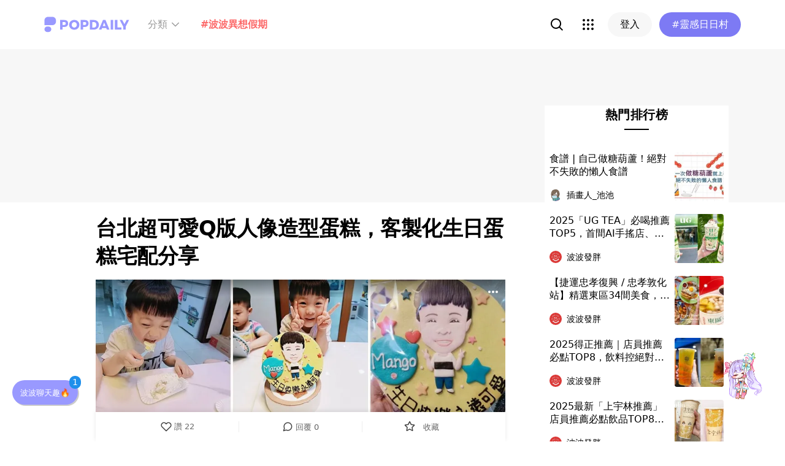

--- FILE ---
content_type: text/html; charset=utf-8
request_url: https://www.popdaily.com.tw/forum/food/1308381
body_size: 97902
content:
<!DOCTYPE html><html lang="zh" dir="ltr"><head><link rel="dns-prefetch" href="https://www.popdaily.com.tw"/><link rel="dns-prefetch" href="https://static.popdaily.com.tw"/><link rel="dns-prefetch" href="//fonts.googleapis.com"/><link rel="shortcut icon" href="https://static.popdaily.com.tw/statics/favicons/202105favicon.png"/><meta name="viewport" content="initial-scale=1.0, width=device-width, maximum-scale=1.0, user-scalable=1, viewport-fit=cover"/><meta name="agd-partner-manual-verification"/><meta name="ahrefs-site-verification" content="f9bc7122d9782937c96d6d0beddc55335a624889c645eef2263008fad2f10275"/><meta charSet="utf-8"/><meta name="theme-color" content="#ffffff"/><meta name="application-name" content="PopDaily"/><meta name="dailymotion-domain-verification" content="dm4evxpwmstww0lxf"/><meta property="og:site_name" content="PopDaily"/><meta property="og:locale" content="zh_TW"/><meta property="fb:app_id" content="1064594546929511"/><meta property="al:ios:app_name" content="PopDaily 波波黛莉的異想世界"/><meta property="al:ios:app_store_id" content="1410055224"/><meta property="al:ios:url" content="popdaily://forum/food/1308381"/><meta property="al:android:app_name" content="PopDaily 波波黛莉的異想世界"/><meta property="al:android:package" content="com.popdaily"/><meta property="al:web:should_fallback" content="true"/><link rel="stylesheet" href="https://fonts.googleapis.com/css?family=Roboto:400,500,700&amp;display=swap" media="print"/><link rel="stylesheet" href="https://fonts.googleapis.com/css?family=Noto+Sans:400,700&amp;display=swap" media="print"/><script type="application/ld+json">{"@context":"https://schema.org","@type":"WebSite","url":"https://www.popdaily.com.tw/","potentialAction":{"@type":"SearchAction","target":"https://www.popdaily.com.tw/search/{search_term_string}","query-input":"required name=search_term_string"}}</script><script type="application/ld+json">{"@context":"https://schema.org","@type":"Organization","legalName":"PopDaily 波波黛莉的異想世界 - 台灣","url":"https://www.popdaily.com.tw","logo":"https://static.popdaily.com.tw/statics/images/popdaily-logo.svg","contactPoint":{"@type":"ContactPoint","telephone":"+886-2-87730883","contactType":"customer service","areaServed":"TW","availableLanguage":["Chinese"]},"sameAs":["https://www.facebook.com/PopDailyTW/","https://www.youtube.com/channel/UCa40JCy-ESpqENGHBmml7KA","https://www.instagram.com/popdaily/"]}</script><script data-cfasync="false" type="text/javascript">
(function(w, d) {
          var s = d.createElement('script');
          s.src = '//cdn.adpushup.com/48029/adpushup.js';
          s.crossOrigin='anonymous';
          s.type = 'text/javascript'; s.async = true;
          (d.getElementsByTagName('head')[0] || d.getElementsByTagName('body')[0]).appendChild(s);
          w.adpushup = w.adpushup || {que:[]};
        })(window, document);
</script><meta data-component="DefaultHead" data-debug="STATIC_DABLE_IO_DETECTION" data-next-side-isamp="FALSE" data-server-side-isamp="FALSE" data-isamp="FALSE" data-source="SERVER" data-dable-css-loaded="TRUE"/><link rel="canonical" href="https://www.popdaily.com.tw/forum/food/1308381"/><link rel="amphtml" href="https://www.popdaily.com.tw/forum/food/1308381?amp=1"/><title>台北超可愛Q版人像造型蛋糕，客製化生日蛋糕宅配分享-發胖版｜PopDaily 波波黛莉</title><meta name="pubdate" itemProp="dateCreated" property="article:published_time" content="2022-07-26T10:06:43.599Z"/><meta name="news_keywords" content="蛋糕,宅配,奶油,餅乾,芒果,生日,客製,客製化,香草,鮮奶油"/><meta name="lastmod" itemProp="dateModified" content="2022-07-26T10:06:43.599Z"/><meta name="description" content="我們家芒果底迪4歲生日啦~~(歡呼)，今年因為疫情的關係，就沒有找親友來家裡開趴了，所以平平淡淡的跟自家人一起慶生~ 但也因為沒有那麼熱鬧的生日氣氛跟活動流程,就想說蛋糕買好一點.特別一點的好了~~ 所以我們在網上找到了一間位於相關標籤：蛋糕,宅配,奶油,餅乾,芒果,生日,客製,客製化,香草,鮮奶油"/><meta property="og:type" content="article"/><meta property="og:url" content="https://www.popdaily.com.tw/forum/food/1308381"/><meta property="dable:item_id" content="forum.food.1308381"/><meta property="og:title" content="台北超可愛Q版人像造型蛋糕，客製化生日蛋糕宅配分享 | PopDaily 波波黛莉"/><meta property="og:description" content="我們家芒果底迪4歲生日啦~~(歡呼)，今年因為疫情的關係，就沒有找親友來家裡開趴了，所以平平淡淡的跟自家人一起慶生~ 但也因為沒有那麼熱鬧的生日氣氛跟活動流程,就想說蛋糕買好一點.特別一點的好了~~ 所以我們在網上找到了一間位於新莊&gt;&gt;人氣超高的客製化蛋糕~/////WhosCake-誰的蛋糕 客製"/><meta property="og:image" content="https://static.popdaily.com.tw/u/202207/bea76c86-ed16-4aa5-bc26-f6b951f161a6.png"/><meta property="og:image:width" content="1200"/><meta property="og:image:height" content="630"/><meta property="og:image:secure_url" content="https://static.popdaily.com.tw/u/202207/bea76c86-ed16-4aa5-bc26-f6b951f161a6.png"/><meta property="twitter:title" content="台北超可愛Q版人像造型蛋糕，客製化生日蛋糕宅配分享 | PopDaily 波波黛莉"/><meta property="twitter:description" content="我們家芒果底迪4歲生日啦~~(歡呼)，今年因為疫情的關係，就沒有找親友來家裡開趴了，所以平平淡淡的跟自家人一起慶生~ 但也因為沒有那麼熱鬧的生日氣氛跟活動流程,就想說蛋糕買好一點.特別一點的好了~~ 所以我們在網上找到了一間位於新莊&gt;&gt;人氣超高的客製化蛋糕~/////WhosCake-誰的蛋糕 客製"/><meta property="twitter:image" content="https://static.popdaily.com.tw/u/202207/bea76c86-ed16-4aa5-bc26-f6b951f161a6.png"/><script async="" data-custom-element="amp-iframe" src="https://cdn.ampproject.org/v0/amp-iframe-0.1.js"></script><script async="" custom-element="amp-auto-ads" src="https://cdn.ampproject.org/v0/amp-auto-ads-0.1.js"></script><script type="application/ld+json">{"@context":"https://schema.org","@type":"NewsArticle","headline":"台北超可愛Q版人像造型蛋糕，客製化生日蛋糕宅配分享-發胖版｜PopDaily 波波黛莉","description":"我們家芒果底迪4歲生日啦~~(歡呼)，今年因為疫情的關係，就沒有找親友來家裡開趴了，所以平平淡淡的跟自家人一起慶生~ 但","articleBody":"我們家芒果底迪4歲生日啦~~(歡呼)，今年因為疫情的關係，就沒有找親友來家裡開趴了，所以平平淡淡的跟自家人一起慶生~ 但也因為沒有那麼熱鬧的生日氣氛跟活動流程,就想說蛋糕買好一點.特別一點的好了~~ 所以我們在網上找到了一間位於新莊>>人氣超高的客製化蛋糕~/////WhosCake-誰的蛋糕 客製化蛋糕甜點店///// 用芒果弟弟的相片，製作一個客製化的Q版人像蛋糕，然後以宅配的方式運送到家~ 從一開始的預訂，提供相片，還有選擇人像背景色.配置的裝飾圖案,口味等等，一連串的體驗都很新鮮很特別~~ 詢問的過程中覺得他們的小編很親切!服務也很好所以我大推!! 而且全家人都覺得這個蛋糕很用心.很好吃耶~ 芒果一個人就吃了三分之一個6吋蛋糕了!也太強!不愧是我們家的小吃貨~~ 這個特別的蛋糕盒也是經店家特別設計過的宅配包裝， 讓客人可以在安全衛生的保護下 收到完整的蛋糕&降低傾斜的風險，還可以直接打開那個藍色外盒,以目前照片的裡透明盒蓋蓋上的狀態,直接冰入冷凍庫,且不佔空間! 他們的蛋糕有2種尺寸-6吋和8吋 ， 3種口味-巧克力慕斯/芋頭幕斯/香草戚風 人物背景色也能選擇，裝飾小物我們選星星的圖案,放上芒果的英文名字Mango~，並寫上中文的祝福話語，整顆蛋糕全部都是按照我們的喜好去製作的,獨一無二! 因為我們家只有4個人，小孩們又喜歡香草的味道，所以就訂6吋的香草戚風蛋糕，不過實際收到後，看起來似乎還比印象中的6吋又大了一點點耶 蛋糕盒裡面的配件有~~生日蠟燭&彩色的環保無毒餐具~~一組6個 店家還有附上客製化蛋糕的保存方式跟退冰須知，超貼心!! 看著上面的餅乾放置教學，我們也輕鬆的架好人像餅乾啦~~!! 芒果弟弟看到自己的畫相，一直嚷嚷著說要自己拿著餅乾讓我們幫他拍照XD 細看了這個人像餅乾後，真的覺得它很精緻耶~而且它不是一般的糖霜餅乾喔!因為實在是太好奇，我還特地詢問店家，他們說這是以楓糖牛奶餅乾麵團一體捏製後，再經過烤焙，所以相對會比現售的糖霜餅乾甜度低一些唷! 許願吹蛋糕囉~~這小子超好笑的，一直不想承認自己4歲了，硬要說自己3歲，所以只讓我們插了三根蠟燭 然後蛋糕上一片一片的餅乾，是法式小點~杏仁瓦片(薄薄脆脆的吃起來很香~) 蛋糕咖啡色的外圈，跟人像造型餅乾是一樣的楓糖牛奶餅乾～ 不過因為它跟蛋糕體的表面接觸在一起，口感上會比較濕軟，跟人像餅乾的脆度大不相同! 正好可以同時吃到兩種不同口感的楓糖牛奶餅乾!(楓糖是採用加拿大100%純楓糖漿並非香精楓糖) 至於蛋糕側拍照，中間白色的部分，就是香草香提（香提簡單來說,就是有加糖打發過的鮮奶油） 而且用料非常實在，成本也蠻高的!! 因為他們選用的是馬達加斯加天然香草莢（所以在蛋糕內看到一點一點黑黑的就是真正的香草籽唷） 也因為沒有添加任何香精，所以吃起來比較清爽無負擔，鮮奶油都是使用法國進口的動物性鮮奶油，也難怪乳香會特別細膩，經冷凍後退冰，口感就像冰淇淋～～超好吃的呀~~ 而上下兩片蛋糕體的部分，是使用戚風蛋糕 ，會選用戚風蛋糕是因為牛奶比例比較多，口感會比普遍的海綿蛋糕來的更濕潤些～ 細品蛋糕內部，還能吃得到一小塊一小塊的方形奶凍，奶凍的部分剛好可以取代傳統布丁的口感!(而且奶凍也是用法系鮮奶油製成的) 這位小壽星吃得津津有味，吃完自己的還把爸比的也吃光了XD 現在疫情嚴重，宅配生日蛋糕在家過生日也是很棒的選擇，時光匆匆~歲月不待人，真的要好好把握能夠與孩子們相處的時光! 而且小孩真的長大得好快好快，我到現在都還常常滑手機在看他們寶寶時期的影片呢! 父母只願孩子們能平平安安健健康康的成長，也許未來的每個時期，除了快樂之外，也會遇到挫折，不過父母一定會是那個\"最有耐心\"，\"最多包容\"陪你們一起渡過的避風港 本文為WhosCake誰的蛋糕之客戶購買推薦文，如欲轉發請註明原文連結：芒果底迪4歲生日啦~疫情乖乖在家慶生 | WhosCake客製化Q版人像蛋糕 | 宅配到府超方便 | ins風人氣蛋糕 | 客製化蛋糕推薦 | 新北新莊蛋糕甜點必買","mainEntityOfPage":"https://www.popdaily.com.tw/forum/food/1308381","datePublished":"2022-07-26T10:06:43.599Z","dateModified":"2022-07-26T10:06:43.599Z","keywords":[],"image":{"url":"https://www.popdaily.com.tw/shaper/u/202207/bea76c86-ed16-4aa5-bc26-f6b951f161a6.png?resize-w=800","width":800,"height":420.5128205128205,"@type":"ImageObject"},"author":{"@type":"Person","name":"誰的蛋糕Whoscake客製化蛋糕推薦"},"publisher":{"@type":"Organization","name":"PopDaily 波波黛莉的異想世界 - 台灣","url":"https://www.popdaily.com.tw","logo":{"@type":"ImageObject","url":"https://static.popdaily.com.tw/statics/images/popdaily-logo.svg","width":300,"height":130}},"thumbnailUrl":"https://www.popdaily.com.tw/shaper/u/202207/bea76c86-ed16-4aa5-bc26-f6b951f161a6.png?resize-w=800"}</script><script type="application/ld+json">{"@context":"https://schema.org","@type":"BreadcrumbList","itemListElement":[{"@type":"ListItem","position":1,"name":"PopDaily 波波黛莉的異想世界 ","item":"https://www.popdaily.com.tw"},{"@type":"ListItem","position":2,"name":"explore.food.name","item":"https://www.popdaily.com.tw/explore/food"},{"@type":"ListItem","position":3,"name":"台北超可愛Q版人像造型蛋糕，客製化生日蛋糕宅配分享-發胖版｜PopDaily 波波黛莉","item":"https://www.popdaily.com.tw/forum/food/1308381"}]}</script><meta property="article:published_time" content="2022-07-26T10:06:43.599Z"/><meta property="article:section" content="explore_food"/><link rel="stylesheet" href="/statics/css/reset.min.css"/><meta name="next-head-count" content="52"/><link rel="preload" href="https://static.popdaily.com.tw/_next/static/css/styles.ab552bce.chunk.css" as="style"/><link rel="stylesheet" href="https://static.popdaily.com.tw/_next/static/css/styles.ab552bce.chunk.css" data-n-p=""/><link rel="preload" href="https://static.popdaily.com.tw/_next/static/css/pages/forum/%5Bforum%5D/%5BpostID%5D.97ba35aa.chunk.css" as="style"/><link rel="stylesheet" href="https://static.popdaily.com.tw/_next/static/css/pages/forum/%5Bforum%5D/%5BpostID%5D.97ba35aa.chunk.css" data-n-p=""/><noscript data-n-css=""></noscript><link rel="preload" href="https://static.popdaily.com.tw/_next/static/chunks/main-6657e7c097776cda6550.js" as="script"/><link rel="preload" href="https://static.popdaily.com.tw/_next/static/chunks/webpack-8cd40f85cbe1bce6f8b9.js" as="script"/><link rel="preload" href="https://static.popdaily.com.tw/_next/static/chunks/framework.ac0b14255009e9206045.js" as="script"/><link rel="preload" href="https://static.popdaily.com.tw/_next/static/chunks/962438cc.fa278eff594681a25d3b.js" as="script"/><link rel="preload" href="https://static.popdaily.com.tw/_next/static/chunks/ee759108.2e757d5645346339665f.js" as="script"/><link rel="preload" href="https://static.popdaily.com.tw/_next/static/chunks/commons.a78b447c108387dfb135.js" as="script"/><link rel="preload" href="https://static.popdaily.com.tw/_next/static/chunks/3e2006ba7a61388456aba42a9339be8fce3f3449.e4bcaaa9765aaf52c009.js" as="script"/><link rel="preload" href="https://static.popdaily.com.tw/_next/static/chunks/eb868af0890f79abc52f7d105a2884f9d1a90726.2f11fee125776e8e0df1.js" as="script"/><link rel="preload" href="https://static.popdaily.com.tw/_next/static/chunks/92c9d0c5572da0ac6aadd26d34d0c58d89887624.2295795c5e3e35b69c4a.js" as="script"/><link rel="preload" href="https://static.popdaily.com.tw/_next/static/chunks/e43b76f59525391920dbd2ec5ba7798cd022e815.520f8b4d0b6690922a5f.js" as="script"/><link rel="preload" href="https://static.popdaily.com.tw/_next/static/chunks/11ae85dc0c13180e587cc9a387f418f3749a3485.d3e12e1cd550f352a1db.js" as="script"/><link rel="preload" href="https://static.popdaily.com.tw/_next/static/chunks/979636038a1fa223bbf584e60729fae4d689bbae.37f5b7f9dd232b2e7aa6.js" as="script"/><link rel="preload" href="https://static.popdaily.com.tw/_next/static/chunks/7f115c52912b6f375c36010d813d6de62a2bf284.3f38a2944dde4c915df1.js" as="script"/><link rel="preload" href="https://static.popdaily.com.tw/_next/static/chunks/342baba932351b1e44c13c1df6d251aaed4c33da.092faa7c4576748cc576.js" as="script"/><link rel="preload" href="https://static.popdaily.com.tw/_next/static/chunks/773bc2f660cc9db4bf4f30a4d4c665394d318bbf.00abff46d653472c6195.js" as="script"/><link rel="preload" href="https://static.popdaily.com.tw/_next/static/chunks/c38c03ced2cd6cd275f350ad68f22612d5d740c3.b8c24f3e7e5a83d2e79a.js" as="script"/><link rel="preload" href="https://static.popdaily.com.tw/_next/static/chunks/f647831cc54b1e12f76d6736277ba056eb3ee6a6.64a714ba20fb78272e45.js" as="script"/><link rel="preload" href="https://static.popdaily.com.tw/_next/static/chunks/08cacea111fa6fbe53105f43aec9c574af6c0b46.1b3fccad8acb43829284.js" as="script"/><link rel="preload" href="https://static.popdaily.com.tw/_next/static/chunks/3dd9391fc016551fcf23387d4d141fbf9134cf5f.f8fa1e1fc3515c843779.js" as="script"/><link rel="preload" href="https://static.popdaily.com.tw/_next/static/chunks/8764aea244c622a0157f9491e5f453c9d6ed3716.54e0a6405cc3b228d386.js" as="script"/><link rel="preload" href="https://static.popdaily.com.tw/_next/static/chunks/ed4e79ed9043a00423232d5543bb364d8486ae76.3a00a5dfb369af67b982.js" as="script"/><link rel="preload" href="https://static.popdaily.com.tw/_next/static/chunks/pages/_app-e231f06e37bb16005db3.js" as="script"/><link rel="preload" href="https://static.popdaily.com.tw/_next/static/chunks/9cb7a7c1.0d81de3c550767626f3a.js" as="script"/><link rel="preload" href="https://static.popdaily.com.tw/_next/static/chunks/bc26bf1d0f010b14341279ff85fd876593b640db.2a1692abbf869022edd1.js" as="script"/><link rel="preload" href="https://static.popdaily.com.tw/_next/static/chunks/279fc3e2cb3912600f127cf1183362e8ac873056.c9ea7e1dee43d846234c.js" as="script"/><link rel="preload" href="https://static.popdaily.com.tw/_next/static/chunks/6ad6845375703a92b325d0a2f79685ed14938504.fbe7c2255cd03b78ce02.js" as="script"/><link rel="preload" href="https://static.popdaily.com.tw/_next/static/chunks/096ae73fec3a957f9bbd3800e3733c35ccbf711a.9419603dae26a5d29f57.js" as="script"/><link rel="preload" href="https://static.popdaily.com.tw/_next/static/chunks/4f34923bc73bbe5ed24f3393ffe8d7961870864f.be8f10b3e6ea6da1a59c.js" as="script"/><link rel="preload" href="https://static.popdaily.com.tw/_next/static/chunks/62b5e47437be4a7112155448964f968a7cc02484.37cd3efc78f221cb7079.js" as="script"/><link rel="preload" href="https://static.popdaily.com.tw/_next/static/chunks/6d14129d171b52fb0f25b7941762ea145bdf1d9a.1757fc22e02cccacd160.js" as="script"/><link rel="preload" href="https://static.popdaily.com.tw/_next/static/chunks/efeae2d809ef93999470033cb4460a1e702b31f9.b4e75be4067074639f9e.js" as="script"/><link rel="preload" href="https://static.popdaily.com.tw/_next/static/chunks/styles.95e19830f71122f060f9.js" as="script"/><link rel="preload" href="https://static.popdaily.com.tw/_next/static/chunks/pages/forum/%5Bforum%5D/%5BpostID%5D-08f90a7ff3e76eab8b9e.js" as="script"/><style id="__jsx-1314520290">.layout-content.jsx-1314520290{background-color:#ffffff;width:100%;min-height:100vh;box-sizing:border-box;}.layout-content.jsx-1314520290 .content.jsx-1314520290{width:100%;-webkit-flex:1;-ms-flex:1;flex:1;box-sizing:border-box;}@media only screen and (max-width:500px){.layout-content.jsx-1314520290 .content.jsx-1314520290{padding-top:0;}}.layout-content.jsx-1314520290 .content.jsx-1314520290 .ad{padding:0;margin:0 auto;box-sizing:border-box;}.layout-content.jsx-1314520290 .content.jsx-1314520290 .ad:empty{display:none;}.layout-content.jsx-1314520290 .content.jsx-1314520290 .content__block{margin-right:auto;margin-left:auto;}@media (min-width:576px){.layout-content.jsx-1314520290 .content.jsx-1314520290 .content__block{max-width:576px;}}@media (min-width:768px){.layout-content.jsx-1314520290 .content.jsx-1314520290 .content__block{max-width:768px;}}@media (min-width:992px){.layout-content.jsx-1314520290 .content.jsx-1314520290 .content__block{max-width:992px;}}@media (min-width:1216px){.layout-content.jsx-1314520290 .content.jsx-1314520290 .content__block{max-width:1216px;}}.layout-content.jsx-1314520290 .content.jsx-1314520290 .content__block.content__block--fullWidth > div{background-color:#fff;margin-bottom:15px;}.layout-content.jsx-1314520290 .content.jsx-1314520290 .content__block.content__block--radius{padding-right:15px;padding-left:15px;}.layout-content.jsx-1314520290 .content.jsx-1314520290 .content__block.content__block--radius > div{border-radius:4px;margin-bottom:15px;background:#fff;}.layout-content.jsx-1314520290 .Toastify__toast{padding:14px 12px;border-radius:8px;overflow:hidden;min-height:unset;color:#fff;}.layout-content.jsx-1314520290 .Toastify__toast::before{content:'';display:inline-block;width:20px;height:20px;margin-right:8px;background-size:contain;background-position:center;background-repeat:no-repeat;}.layout-content.jsx-1314520290 .Toastify__toast--default{background-color:rgba(51,51,51,0.98);}.layout-content.jsx-1314520290 .Toastify__toast--default::before{background-image:url("https://static.popdaily.com.tw/statics/images/toast/default.png");}.layout-content.jsx-1314520290 .Toastify__toast--success{background-color:rgba(0,209,181,0.98);}.layout-content.jsx-1314520290 .Toastify__toast--success::before{background-image:url("https://static.popdaily.com.tw/statics/images/toast/success.png");}.layout-content.jsx-1314520290 .Toastify__toast--error{background-color:rgba(234,98,98,0.98);}.layout-content.jsx-1314520290 .Toastify__toast--error::before{background-image:url("https://static.popdaily.com.tw/statics/images/toast/error.png");}.layout-content.jsx-1314520290 .toastStyle{bottom:80px;padding:0 16px;}.layout-content.jsx-1314520290 .toastBodyStyle{font-family:'GenJyuuGothic','Microsoft YaHei','Microsoft JhengHei','Helvetica','Arial',sans-serif;line-height:20px;font-size:14px;}.layout-content.jsx-1314520290 .toast__zoomIn{-webkit-animation-name:zoomIn-jsx-1314520290;animation-name:zoomIn-jsx-1314520290;}@-webkit-keyframes zoomIn-jsx-1314520290{from{opacity:0;-webkit-transform:scale3d(0.8,0.8,0.8);-ms-transform:scale3d(0.8,0.8,0.8);transform:scale3d(0.8,0.8,0.8);}50%{opacity:1;}}@keyframes zoomIn-jsx-1314520290{from{opacity:0;-webkit-transform:scale3d(0.8,0.8,0.8);-ms-transform:scale3d(0.8,0.8,0.8);transform:scale3d(0.8,0.8,0.8);}50%{opacity:1;}}.layout-content.jsx-1314520290 .toast__zoomOut{-webkit-animation-name:zoomOut-jsx-1314520290;animation-name:zoomOut-jsx-1314520290;}@-webkit-keyframes zoomOut-jsx-1314520290{from{opacity:1;}50%{opacity:0;-webkit-transform:scale3d(0.8,0.8,0.8);-ms-transform:scale3d(0.8,0.8,0.8);transform:scale3d(0.8,0.8,0.8);}to{opacity:0;}}@keyframes zoomOut-jsx-1314520290{from{opacity:1;}50%{opacity:0;-webkit-transform:scale3d(0.8,0.8,0.8);-ms-transform:scale3d(0.8,0.8,0.8);transform:scale3d(0.8,0.8,0.8);}to{opacity:0;}}.layout-content.jsx-1314520290 .loadStop{text-align:center;color:#999;width:100%;padding-top:30px;padding-bottom:100px;padding-bottom:calc(100px + constant(safe-area-inset-bottom));padding-bottom:calc(100px + env(safe-area-inset-bottom));}body *{box-sizing:border-box;}.httpStatusError{display:-webkit-box;display:-webkit-flex;display:-ms-flexbox;display:flex;-webkit-flex-flow:column;-ms-flex-flow:column;flex-flow:column;-webkit-box-pack:start;-webkit-justify-content:flex-start;-ms-flex-pack:start;justify-content:flex-start;-webkit-align-items:center;-webkit-box-align:center;-ms-flex-align:center;align-items:center;margin:0 auto;padding:16px 0;}.httpStatusError img{display:block;width:100%;max-width:300px;margin:0 auto;}@media only screen and (max-width:600px){.httpStatusError img{min-width:350px;}}@media only screen and (min-width:768px){.httpStatusError img{min-width:400px;}}@media only screen and (min-width:992px){.httpStatusError img{min-width:450px;}}@media only screen and (min-width:1200px){.httpStatusError img{min-width:500px;}}.httpStatusError p{font-family:"Noto sans","Roboto","Helvetica Neue",Helvetica,Arial,"Noto Sans TC","Microsoft JhengHei","PingFang TC",sans-serif;font-style:normal;font-weight:500;font-size:16px;line-height:24px;text-align:center;color:#414141;margin-top:16px;}.httpStatusError p:empty{display:none;}</style><style id="jss-server-side"></style><style data-styled="" data-styled-version="5.1.1">.kHYxAc{--bg-opacity:0.98;background-color:rgba(125,122,244,var(--bg-opacity));--text-opacity:1;color:rgba(255,255,255,var(--text-opacity));position:-webkit-sticky;position:sticky;top:0;z-index:1001;-webkit-backdrop-filter:blur(4px);backdrop-filter:blur(4px);padding:10px 16px 8px 12px;height:var(--download-bar-height);display:grid;grid-template:'close slogan href' auto '_ logo href' auto / auto 1fr auto;-webkit-align-items:center;-webkit-box-align:center;-ms-flex-align:center;align-items:center;grid-gap:2px 8px;}/*!sc*/
@media (min-width:768px){.kHYxAc{display:none;}}/*!sc*/
data-styled.g3[id="Container-sc-7kvwog-0"]{content:"kHYxAc,"}/*!sc*/
.fbILTH{font-weight:500;line-height:1;border:none;cursor:pointer;white-space:nowrap;-webkit-user-select:none;-moz-user-select:none;-ms-user-select:none;user-select:none;display:-webkit-inline-box;display:-webkit-inline-flex;display:-ms-inline-flexbox;display:inline-flex;-webkit-box-pack:center;-webkit-justify-content:center;-ms-flex-pack:center;justify-content:center;-webkit-align-items:center;-webkit-box-align:center;-ms-flex-align:center;align-items:center;border-radius:28px;-webkit-transition:0.1s;transition:0.1s;--bg-opacity:1;background-color:rgba(247,247,247,var(--bg-opacity));--text-opacity:1;color:rgba(0,0,0,var(--text-opacity));font-size:14px;padding:0 12px;height:32px;--text-opacity:1;color:rgba(125,122,244,var(--text-opacity));grid-area:href;}/*!sc*/
.fbILTH[disabled]{opacity:0.3;}/*!sc*/
.fbILTH:hover{--text-opacity:0.6;}/*!sc*/
.fbILTH:active{--text-opacity:0.6;background-color:#e6e6e6;}/*!sc*/
.fbILTH > svg{width:16px;height:16px;margin-right:4px;}/*!sc*/
data-styled.g4[id="StyledButton-sc-7kvwog-1"]{content:"fbILTH,"}/*!sc*/
.kdFOPt{font-size:18px;grid-area:slogan;line-height:24px;font-weight:bold;}/*!sc*/
data-styled.g5[id="Slogan-sc-7kvwog-2"]{content:"kdFOPt,"}/*!sc*/
.kMCuru{font-size:12px;grid-area:logo;line-height:16px;}/*!sc*/
data-styled.g6[id="Popdaily-sc-7kvwog-3"]{content:"kMCuru,"}/*!sc*/
.fvErMY{position:absolute;right:80px;bottom:0;z-index:-1;}/*!sc*/
data-styled.g7[id="StyledBeansIcon-sc-7kvwog-4"]{content:"fvErMY,"}/*!sc*/
.eUZFBm{width:40px;height:40px;padding:13px;margin:-13px;}/*!sc*/
data-styled.g8[id="CloseButton-sc-7kvwog-5"]{content:"eUZFBm,"}/*!sc*/
.guYtUA{width:40px;height:40px;--bg-opacity:1;background-color:rgba(247,247,247,var(--bg-opacity));border-radius:12px;}/*!sc*/
.guYtUA:not(:last-child){margin-right:12px;}/*!sc*/
data-styled.g38[id="Square-pms3gl-0"]{content:"guYtUA,"}/*!sc*/
.jqAzJx{width:40px;height:40px;--bg-opacity:1;background-color:rgba(247,247,247,var(--bg-opacity));border-radius:12px;width:80px;border-radius:24px;}/*!sc*/
.jqAzJx:not(:last-child){margin-right:12px;}/*!sc*/
data-styled.g39[id="Rectangle-pms3gl-1"]{content:"jqAzJx,"}/*!sc*/
.jrYVrk{position:relative;}/*!sc*/
@media (min-width:768px){.jrYVrk{display:none;}}/*!sc*/
data-styled.g43[id="Navigationstyled__MobileOnlyContainer-sc-1hxt810-0"]{content:"jrYVrk,"}/*!sc*/
.efgDHx{overflow-x:auto;width:calc(100% - 52px);text-align:center;line-height:1;white-space:nowrap;}/*!sc*/
data-styled.g44[id="Navigationstyled__Container-sc-1hxt810-1"]{content:"efgDHx,"}/*!sc*/
.hAlzdK{width:52px;position:absolute;top:0;right:0;display:-webkit-box;display:-webkit-flex;display:-ms-flexbox;display:flex;-webkit-align-items:center;-webkit-box-align:center;-ms-flex-align:center;align-items:center;-webkit-box-pack:center;-webkit-justify-content:center;-ms-flex-pack:center;justify-content:center;z-index:10;height:35px;}/*!sc*/
data-styled.g45[id="Navigationstyled__ChevronIconBox-sc-1hxt810-2"]{content:"hAlzdK,"}/*!sc*/
.hqIFjk{color:#fc6868;background-color:#fff;padding:8px 6px;line-height:1.4;font-size:14px;display:inline-block;color:#fc6868;font-weight:bolder;}/*!sc*/
.hqIFjk:first-child{padding-left:12px;}/*!sc*/
.hqIFjk:last-child{padding-right:12px;}/*!sc*/
@media (min-width:768px){.hqIFjk{padding:12px 6px;font-size:16px;}}/*!sc*/
.hqIFjk[href='/explore/2022chinesevalentines']{color:#f65d68;font-weight:bolder;}/*!sc*/
.hqIFjk[href='/explore/2022valentines']{color:#f65d68;font-weight:bold;}/*!sc*/
.hqIFjk[href='/explore/2021popanniversary']{color:#ff5809;font-weight:bold;}/*!sc*/
.hqIFjk[href='/2021popxmas'],.hqIFjk[href='/explore/2021popxmas']{color:#e45656;font-weight:bold;}/*!sc*/
.hqIFjk[href='/beauty'],.hqIFjk[href='/explore/beauty']{color:#888;font-weight:normal;}/*!sc*/
.hqIFjk[href='/life'],.hqIFjk[href='/explore/life']{color:#888;font-weight:normal;}/*!sc*/
.hqIFjk[href='/food'],.hqIFjk[href='/explore/food']{color:#888;font-weight:normal;}/*!sc*/
.hqIFjk[href='/travel'],.hqIFjk[href='/explore/travel']{color:#888;font-weight:normal;}/*!sc*/
.hqIFjk[href='/style'],.hqIFjk[href='/explore/style']{color:#888;font-weight:normal;}/*!sc*/
.hqIFjk[href='/korea'],.hqIFjk[href='/explore/korea']{color:#888;font-weight:normal;}/*!sc*/
.hqIFjk[href='/japan'],.hqIFjk[href='/explore/japan']{color:#888;font-weight:normal;}/*!sc*/
.hqIFjk[href='/entertainment'],.hqIFjk[href='/explore/entertainment']{color:#888;font-weight:normal;}/*!sc*/
.hqIFjk[href='/constellation'],.hqIFjk[href='/explore/constellation']{color:#888;font-weight:normal;}/*!sc*/
.hqIFjk[href='/love'],.hqIFjk[href='/explore/love']{color:#888;font-weight:normal;}/*!sc*/
.hqIFjk[href='/pet'],.hqIFjk[href='/explore/pet']{color:#888;font-weight:normal;}/*!sc*/
.hqIFjk[href='/mama'],.hqIFjk[href='/explore/mama']{color:#888;font-weight:normal;}/*!sc*/
.hqIFjk[href='/acg'],.hqIFjk[href='/explore/acg']{color:#888;font-weight:normal;}/*!sc*/
.hqIFjk[href='/sport'],.hqIFjk[href='/explore/sport']{color:#888;font-weight:normal;}/*!sc*/
.hqIFjk[href='/diary'],.hqIFjk[href='/explore/diary']{color:#888;font-weight:normal;}/*!sc*/
.hqIFjk[href='/press'],.hqIFjk[href='/explore/press']{color:#888;font-weight:normal;}/*!sc*/
.hqIFjk[href='/trend'],.hqIFjk[href='/explore/trend']{color:#888;font-weight:normal;}/*!sc*/
data-styled.g46[id="Navigationstyled__CategoryLink-sc-1hxt810-3"]{content:"hqIFjk,"}/*!sc*/
.yyWhY{display:none;-webkit-align-items:center;-webkit-box-align:center;-ms-flex-align:center;align-items:center;-webkit-align-self:stretch;-ms-flex-item-align:stretch;align-self:stretch;position:relative;}/*!sc*/
@media (min-width:768px){.yyWhY{display:-webkit-box;display:-webkit-flex;display:-ms-flexbox;display:flex;}}/*!sc*/
.yyWhY > * + *{margin-left:24px;}/*!sc*/
data-styled.g47[id="DesktopOnlyContainer-r8sh5n-0"]{content:"yyWhY,"}/*!sc*/
.dXkbqj{font-weight:500;color:#999999;display:-webkit-box;display:-webkit-flex;display:-ms-flexbox;display:flex;-webkit-align-items:center;-webkit-box-align:center;-ms-flex-align:center;align-items:center;padding:8px;border-radius:12px;}/*!sc*/
.dXkbqj > * + *{margin-left:4px;}/*!sc*/
.dXkbqj:hover{background:#f7f7f7;}/*!sc*/
data-styled.g48[id="Button-r8sh5n-1"]{content:"dXkbqj,"}/*!sc*/
.iEHWKC{background:white;position:absolute;top:100%;left:50%;-webkit-transform:translateX(-50%);-ms-transform:translateX(-50%);transform:translateX(-50%);box-shadow:0px 4px 24px rgba(0,0,0,0.08);border-radius:8px;padding:12px;font-size:14px;display:none;}/*!sc*/
data-styled.g49[id="Popup-r8sh5n-2"]{content:"iEHWKC,"}/*!sc*/
.gyPgmU{display:grid;grid-template-rows:repeat(6,auto);grid-auto-flow:column;gap:7px 12px;}/*!sc*/
data-styled.g50[id="GridLayout-r8sh5n-3"]{content:"gyPgmU,"}/*!sc*/
.GAuDh{display:block;min-width:104px;padding:8px 12px;border-radius:4px;height:36px;text-align:left;font-weight:500;line-height:1.4;color:#333333;}/*!sc*/
.GAuDh:hover{background:#f2f2ff;}/*!sc*/
data-styled.g51[id="CategoryLink-r8sh5n-4"]{content:"GAuDh,"}/*!sc*/
.cVcdgU{color:#fc6868;font-weight:bolder;}/*!sc*/
.cVcdgU[href='/explore/2022chinesevalentines']{color:#f65d68;font-weight:bolder;}/*!sc*/
.cVcdgU[href='/explore/2022valentines']{color:#f65d68;font-weight:bold;}/*!sc*/
.cVcdgU[href='/explore/2021popanniversary']{color:#ff5809;font-weight:bold;}/*!sc*/
.cVcdgU[href='/2021popxmas'],.cVcdgU[href='/explore/2021popxmas']{color:#e45656;font-weight:bold;}/*!sc*/
.cVcdgU[href='/beauty'],.cVcdgU[href='/explore/beauty']{color:#888;font-weight:normal;}/*!sc*/
.cVcdgU[href='/life'],.cVcdgU[href='/explore/life']{color:#888;font-weight:normal;}/*!sc*/
.cVcdgU[href='/food'],.cVcdgU[href='/explore/food']{color:#888;font-weight:normal;}/*!sc*/
.cVcdgU[href='/travel'],.cVcdgU[href='/explore/travel']{color:#888;font-weight:normal;}/*!sc*/
.cVcdgU[href='/style'],.cVcdgU[href='/explore/style']{color:#888;font-weight:normal;}/*!sc*/
.cVcdgU[href='/korea'],.cVcdgU[href='/explore/korea']{color:#888;font-weight:normal;}/*!sc*/
.cVcdgU[href='/japan'],.cVcdgU[href='/explore/japan']{color:#888;font-weight:normal;}/*!sc*/
.cVcdgU[href='/entertainment'],.cVcdgU[href='/explore/entertainment']{color:#888;font-weight:normal;}/*!sc*/
.cVcdgU[href='/constellation'],.cVcdgU[href='/explore/constellation']{color:#888;font-weight:normal;}/*!sc*/
.cVcdgU[href='/love'],.cVcdgU[href='/explore/love']{color:#888;font-weight:normal;}/*!sc*/
.cVcdgU[href='/pet'],.cVcdgU[href='/explore/pet']{color:#888;font-weight:normal;}/*!sc*/
.cVcdgU[href='/mama'],.cVcdgU[href='/explore/mama']{color:#888;font-weight:normal;}/*!sc*/
.cVcdgU[href='/acg'],.cVcdgU[href='/explore/acg']{color:#888;font-weight:normal;}/*!sc*/
.cVcdgU[href='/sport'],.cVcdgU[href='/explore/sport']{color:#888;font-weight:normal;}/*!sc*/
.cVcdgU[href='/diary'],.cVcdgU[href='/explore/diary']{color:#888;font-weight:normal;}/*!sc*/
.cVcdgU[href='/press'],.cVcdgU[href='/explore/press']{color:#888;font-weight:normal;}/*!sc*/
.cVcdgU[href='/trend'],.cVcdgU[href='/explore/trend']{color:#888;font-weight:normal;}/*!sc*/
data-styled.g52[id="EventLink-r8sh5n-5"]{content:"cVcdgU,"}/*!sc*/
.bCyTqL{--bg-opacity:1;background-color:rgba(255,255,255,var(--bg-opacity));left:0;z-index:1000;--header-height:0px;--is-header-visible:0;-webkit-transition:top 0.3s ease;transition:top 0.3s ease;will-change:top;top:calc(var(--header-height) * var(--is-header-visible) + var(--download-bar-height));position:-webkit-sticky;position:sticky;}/*!sc*/
@media (min-width:768px){.bCyTqL{top:0;}}/*!sc*/
data-styled.g58[id="Background-u4eoc-0"]{content:"bCyTqL,"}/*!sc*/
.MBjJp{font-size:16px;max-width:1168px;margin:0 auto;display:-webkit-box;display:-webkit-flex;display:-ms-flexbox;display:flex;-webkit-align-items:center;-webkit-box-align:center;-ms-flex-align:center;align-items:center;padding-left:1rem;padding-right:1rem;height:48px;}/*!sc*/
@media (min-width:768px){.MBjJp{height:80px;}}/*!sc*/
.MBjJp .Button-v2d08m-0{font-size:14px;padding:0 12px;height:32px;}/*!sc*/
.MBjJp .Button-v2d08m-0 > svg{width:16px;height:16px;margin-right:4px;}/*!sc*/
@media (min-width:768px){.MBjJp .Button-v2d08m-0{font-size:16px;padding:0 20px;height:40px;}.MBjJp .Button-v2d08m-0 > svg{width:20px;height:20px;margin-right:4px;}}/*!sc*/
data-styled.g59[id="Container-u4eoc-1"]{content:"MBjJp,"}/*!sc*/
.iWjvhx{margin-right:22px;}/*!sc*/
data-styled.g60[id="LogoContainer-u4eoc-2"]{content:"iWjvhx,"}/*!sc*/
.gdPHej{display:-webkit-box;display:-webkit-flex;display:-ms-flexbox;display:flex;-webkit-box-flex:1;-webkit-flex-grow:1;-ms-flex-positive:1;flex-grow:1;-webkit-box-pack:end;-webkit-justify-content:flex-end;-ms-flex-pack:end;justify-content:flex-end;-webkit-align-items:center;-webkit-box-align:center;-ms-flex-align:center;align-items:center;}/*!sc*/
.gdPHej > * + *{margin-left:8px;}/*!sc*/
@media (min-width:768px){.gdPHej > * + *{margin-left:12px;}}/*!sc*/
data-styled.g63[id="ButtonContainer-u4eoc-5"]{content:"gdPHej,"}/*!sc*/
.kkHMwI{display:block;position:relative;width:100%;height:100%;object-fit:cover;overflow:hidden;}/*!sc*/
data-styled.g66[id="FullWidthImageContainer-sc-14ryos5-0"]{content:"kkHMwI,"}/*!sc*/
.LhaG{position:relative;display:-webkit-box;display:-webkit-flex;display:-ms-flexbox;display:flex;-webkit-flex-direction:column;-ms-flex-direction:column;flex-direction:column;overflow:hidden;margin:0 auto 10px;padding-bottom:50px;--gutter:calc(100% * 32 / 1168);}/*!sc*/
.LhaG > .toolbar{display:none;}/*!sc*/
@media (min-width:1024px){.LhaG > .toolbar{display:block;width:calc(100% * 68 / 1168);margin-right:var(--gutter);}}/*!sc*/
.LhaG > .article{width:100%;}/*!sc*/
@media (min-width:1024px){.LhaG > .article{width:calc(100% * 668 / 1168);}}/*!sc*/
.LhaG > aside{display:none;}/*!sc*/
@media (min-width:1024px){.LhaG > aside{display:block;width:calc(100% * 300 / 1168);margin-left:calc(var(--gutter) * 2);}}/*!sc*/
@media (min-width:640px){.LhaG{-webkit-flex-direction:column;-ms-flex-direction:column;flex-direction:column;margin-top:8px;}}/*!sc*/
@media (min-width:1024px){.LhaG{-webkit-flex-direction:row;-ms-flex-direction:row;flex-direction:row;margin-top:20px;}.LhaG > aside h2.authorPost{display:none;}}/*!sc*/
@media (min-width:1280px){.LhaG{-webkit-flex-direction:row;-ms-flex-direction:row;flex-direction:row;max-width:1168px;}}/*!sc*/
@media (min-width:768px){.LhaG .article .popular-articles{display:none;}}/*!sc*/
data-styled.g74[id="ArticleLayout-sc-12llywk-0"]{content:"LhaG,"}/*!sc*/
.WeZLI{color:#000;font-size:24px;line-height:135%;font-weight:600;}/*!sc*/
@media (min-width:768px){.WeZLI{font-size:34px;-webkit-letter-spacing:-0.5px;-moz-letter-spacing:-0.5px;-ms-letter-spacing:-0.5px;letter-spacing:-0.5px;}}/*!sc*/
data-styled.g75[id="H1-sc-12llywk-1"]{content:"WeZLI,"}/*!sc*/
.fMlMyO{background-color:#fff;overflow:hidden;position:relative;padding:8px 0;}/*!sc*/
@media (min-width:1024px){.fMlMyO{padding:unset;}}/*!sc*/
.fMlMyO .post{padding:0 20px;}/*!sc*/
@media (min-width:1024px){.fMlMyO .post{padding:unset;}}/*!sc*/
.fMlMyO .H1-sc-12llywk-1{margin-block-end:12px;padding:0 20px;}/*!sc*/
@media (min-width:1024px){.fMlMyO .H1-sc-12llywk-1{padding:unset;margin-block-end:16px;padding-inline:unset;}}/*!sc*/
.fMlMyO > .article-user-info{padding:0 20px;margin-block-start:16px;}/*!sc*/
@media (min-width:1024px){.fMlMyO > .article-user-info{padding:unset;}}/*!sc*/
data-styled.g76[id="Article-sc-12llywk-2"]{content:"fMlMyO,"}/*!sc*/
.DpGMT{display:-webkit-box;display:-webkit-flex;display:-ms-flexbox;display:flex;-webkit-box-pack:justify;-webkit-justify-content:space-between;-ms-flex-pack:justify;justify-content:space-between;padding:15px 0;font-size:0.8em;color:#ababab;}/*!sc*/
data-styled.g77[id="ArticleContentFooter-sc-12llywk-3"]{content:"DpGMT,"}/*!sc*/
.fCXoSe hr{border:solid 1px #f5f5f5;margin:1em 0;}/*!sc*/
.fCXoSe h2{color:#000;font-weight:600;font-size:20px;line-height:140%;-webkit-letter-spacing:-0.5px;-moz-letter-spacing:-0.5px;-ms-letter-spacing:-0.5px;letter-spacing:-0.5px;margin:16px 0;}/*!sc*/
@media (min-width:768px){.fCXoSe h2{font-size:28px;line-height:135%;-webkit-letter-spacing:0.5px;-moz-letter-spacing:0.5px;-ms-letter-spacing:0.5px;letter-spacing:0.5px;}}/*!sc*/
.fCXoSe h3{color:#000;font-weight:600;font-size:18px;line-height:135%;margin:16px 0;}/*!sc*/
@media (min-width:768px){.fCXoSe h3{font-size:24px;line-height:135%;}}/*!sc*/
.fCXoSe ul,.fCXoSe ol{padding-left:30px;}/*!sc*/
.fCXoSe ul li,.fCXoSe ol li{color:#000;font-size:16px;line-height:170%;-webkit-letter-spacing:0.25px;-moz-letter-spacing:0.25px;-ms-letter-spacing:0.25px;letter-spacing:0.25px;margin:16px 0;}/*!sc*/
@media (min-width:768px){.fCXoSe ul li,.fCXoSe ol li{font-size:18px;}}/*!sc*/
.fCXoSe ul{list-style:disc;}/*!sc*/
.fCXoSe ol{list-style:order;}/*!sc*/
.fCXoSe table td{padding:10px;padding-bottom:15px;line-height:1.8em;}/*!sc*/
.fCXoSe b,.fCXoSe blockquote,.fCXoSe p{color:#000;font-size:16px;line-height:170%;-webkit-letter-spacing:0.25px;-moz-letter-spacing:0.25px;-ms-letter-spacing:0.25px;letter-spacing:0.25px;margin:16px 0;}/*!sc*/
@media (min-width:768px){.fCXoSe b,.fCXoSe blockquote,.fCXoSe p{font-size:18px;}}/*!sc*/
.fCXoSe blockquote,.fCXoSe .quote{padding-left:16px;border-left:3px solid #7D7AF4;margin-block:16px;}/*!sc*/
.fCXoSe b:empty,.fCXoSe li:empty,.fCXoSe blockquote:empty,.fCXoSe p:empty{display:none;}/*!sc*/
.fCXoSe a{color:#7D7AF4;-webkit-text-decoration:none;text-decoration:none;margin-inline-end:0.5ch;}/*!sc*/
.fCXoSe a:hover,.fCXoSe a:active{color:#6056DB;}/*!sc*/
.fCXoSe b,.fCXoSe strong{font-weight:600;}/*!sc*/
.fCXoSe i{font-style:italic;}/*!sc*/
.fCXoSe table,.fCXoSe iframe{margin:10px 0;min-width:initial;width:100%;}/*!sc*/
.fCXoSe img{min-width:initial;width:100%;max-width:100%;margin:10px 0;}/*!sc*/
.fCXoSe .imgWrap{margin:10px 0;}/*!sc*/
.fCXoSe .imgWrap img{margin:0 auto;}/*!sc*/
.fCXoSe mark{background-color:#eaeaff;}/*!sc*/
.fCXoSe .cdx-hashtag{color:#7D7AF4;-webkit-text-decoration:none;text-decoration:none;margin-inline-end:0.5ch;cursor:pointer;}/*!sc*/
.fCXoSe .cdx-hashtag:hover,.fCXoSe .cdx-hashtag:active{color:#6056DB;}/*!sc*/
.fCXoSe .delimiter{width:100%;line-height:78px;height:78px;display:-webkit-inline-box;display:-webkit-inline-flex;display:-ms-inline-flexbox;display:inline-flex;-webkit-align-items:center;-webkit-box-align:center;-ms-flex-align:center;align-items:center;-webkit-box-pack:center;-webkit-justify-content:center;-ms-flex-pack:center;justify-content:center;}/*!sc*/
.fCXoSe .delimiter span{width:6px;height:6px;border-radius:100%;background-color:#666666;}/*!sc*/
.fCXoSe .delimiter span + span{margin-left:12px;}/*!sc*/
.fCXoSe .ytIframeContent,.fCXoSe .fbIframeContent{display:block;position:relative;padding-top:56.25%;margin-bottom:20px;}/*!sc*/
.fCXoSe .ytIframeContent iframe,.fCXoSe .fbIframeContent iframe{width:100%;max-width:initial;border:0;position:absolute;top:0;left:0;height:100%;margin:0;}/*!sc*/
.fCXoSe .ad-delimiter-top{position:relative;margin:16px auto;color:#999999;text-align:center;font-size:14px;max-width:100%;}/*!sc*/
.fCXoSe .ad-delimiter-top::before,.fCXoSe .ad-delimiter-top::after{content:'';display:block;width:calc((100vw - 168px - 24px - 40px) / 2);height:1px;background:#e6e6e6;position:absolute;}/*!sc*/
.fCXoSe .ad-delimiter-top::before{left:0;top:50%;}/*!sc*/
.fCXoSe .ad-delimiter-top::after{right:0;top:50%;}/*!sc*/
@media (min-width:768px){.fCXoSe .ad-delimiter-top::before,.fCXoSe .ad-delimiter-top::after{width:236px;}}/*!sc*/
.fCXoSe .ad-delimiter-bottom{display:block;border-top:1px solid #e6e6e6;width:100%;margin-bottom:12px;margin-top:16px;}/*!sc*/
.fCXoSe .article-preview{display:block;margin:0;}/*!sc*/
.fCXoSe .article-preview:hover iframe{box-shadow:0px 4px 10px rgba(0,0,0,0.08);}/*!sc*/
.fCXoSe .article-preview iframe{border:1px solid #e6e6e6;border-radius:8px;overflow:hidden;pointer-events:none;height:120px;}/*!sc*/
@media (min-width:768px){.fCXoSe .article-preview iframe{height:160px;}}/*!sc*/
data-styled.g78[id="StyledArticleContent-sc-12llywk-4"]{content:"fCXoSe,"}/*!sc*/
.kCwGu{display:none;}/*!sc*/
@media (min-width:768px){.kCwGu{display:block;}}/*!sc*/
data-styled.g108[id="_StyledDiv-sc-68aqgh-0"]{content:"kCwGu,"}/*!sc*/
@media (min-width:768px){.eHdLa-D{display:none;}}/*!sc*/
data-styled.g109[id="_StyledDiv-t1xe6i-0"]{content:"eHdLa-D,"}/*!sc*/
.bXUVOq{width:100%;padding-bottom:52.3%;}/*!sc*/
data-styled.g127[id="StyledPopImage-sbsb7y-0"]{content:"bXUVOq,"}/*!sc*/
.jqBLNb{position:relative;position:relative;--bg-opacity:1;background-color:rgba(247,247,247,var(--bg-opacity));line-height:0;}/*!sc*/
.jqBLNb .slick-slider{position:absolute;top:0;left:0;width:100%;}/*!sc*/
.jqBLNb .slick-list{-webkit-transition:height 500ms cubic-bezier(0.02,0.01,0.47,1);transition:height 500ms cubic-bezier(0.02,0.01,0.47,1);will-change:height;}/*!sc*/
.jqBLNb .Container-sc-185e7r3-0{display:none;}/*!sc*/
@media (min-width:768px){.jqBLNb:hover .Container-sc-185e7r3-0{display:-webkit-box;display:-webkit-flex;display:-ms-flexbox;display:flex;}}/*!sc*/
data-styled.g128[id="Container-sbsb7y-1"]{content:"jqBLNb,"}/*!sc*/
.jQCXos{height:0px;padding-bottom:52.3%;display:block;}/*!sc*/
data-styled.g129[id="Placeholder-sbsb7y-2"]{content:"jQCXos,"}/*!sc*/
.zdwAm{position:absolute;bottom:0;right:0;padding:16px;color:#fff;}/*!sc*/
data-styled.g130[id="Pagination-sbsb7y-3"]{content:"zdwAm,"}/*!sc*/
.dMbCRa{position:relative;background:#000;overflow:hidden;width:100%;}/*!sc*/
.dMbCRa .wrapper{height:100%;width:100%;}/*!sc*/
.dMbCRa .page{height:auto !important;position:absolute;bottom:0;right:0;padding:0 16px 16px;color:#fff;text-shadow:1px 1px 3px #58595b;z-index:1;}/*!sc*/
.dMbCRa .slide{position:relative;display:block !important;width:100%;}/*!sc*/
.dMbCRa .slide img{display:block;max-height:540px;margin:auto;}/*!sc*/
.dMbCRa .content{min-height:450px;padding:40px 20px;display:-webkit-box;display:-webkit-flex;display:-ms-flexbox;display:flex;-webkit-flex-direction:column;-ms-flex-direction:column;flex-direction:column;-webkit-box-pack:center;-webkit-justify-content:center;-ms-flex-pack:center;justify-content:center;}/*!sc*/
.dMbCRa .content h1{font-size:1.7rem;line-height:1.5em;margin-bottom:5px;text-align:center;}/*!sc*/
.dMbCRa .content p{color:#58595b;font-size:1.3rem;line-height:1.8em;min-height:1em;margin:0 auto;text-align:center;}/*!sc*/
data-styled.g131[id="StyledPostImageBlock-sc-9aa3sh-0"]{content:"dMbCRa,"}/*!sc*/
.bqcggC{width:100%;padding-top:75%;}/*!sc*/
.jpeSzZ{width:100%;padding-top:133%;}/*!sc*/
.bqcgft{width:100%;padding-top:67%;}/*!sc*/
data-styled.g134[id="StylePopImage-sc-13rj5h7-0"]{content:"bqcggC,jpeSzZ,bqcgft,"}/*!sc*/
.iZQkZI{-webkit-flex:1 1 auto;-ms-flex:1 1 auto;flex:1 1 auto;display:-webkit-box;display:-webkit-flex;display:-ms-flexbox;display:flex;-webkit-box-pack:justify;-webkit-justify-content:space-between;-ms-flex-pack:justify;justify-content:space-between;position:absolute;top:0;left:0;width:100%;z-index:2;color:white;background:linear-gradient( to bottom,rgba(0,0,0,0.4) 0%,rgba(3,3,3,0.4) 1%,rgba(176,176,176,0.1) 69%,rgba(237,237,237,0) 93%,rgba(255,255,255,0) 100% );}/*!sc*/
data-styled.g135[id="Container-sc-12ij3mo-0"]{content:"iZQkZI,"}/*!sc*/
.bhxrlc{width:40px;height:40px;display:-webkit-box;display:-webkit-flex;display:-ms-flexbox;display:flex;-webkit-box-pack:center;-webkit-justify-content:center;-ms-flex-pack:center;justify-content:center;-webkit-align-items:center;-webkit-box-align:center;-ms-flex-align:center;align-items:center;color:#fff;}/*!sc*/
data-styled.g136[id="Button-sc-12ij3mo-1"]{content:"bhxrlc,"}/*!sc*/
.bmrHCE{width:100%;cursor:pointer;padding-left:0;padding-right:0;}/*!sc*/
data-styled.g137[id="Container-jpi5r8-0"]{content:"bmrHCE,"}/*!sc*/
.bgULOi{font-weight:600;font-size:1.75rem;margin-bottom:1rem;display:none;color:black;max-height:76px;line-height:1.35;overflow:hidden;text-overflow:ellipsis;-webkit-line-clamp:2;-webkit-box-orient:vertical;display:-webkit-box;}/*!sc*/
data-styled.g138[id="Title-jpi5r8-1"]{content:"bgULOi,"}/*!sc*/
.jrXCxg{-webkit-transition-property:background-color,border-color,color,fill,stroke,opacity,box-shadow,-webkit-transform;-webkit-transition-property:background-color,border-color,color,fill,stroke,opacity,box-shadow,transform;transition-property:background-color,border-color,color,fill,stroke,opacity,box-shadow,transform;-webkit-transition-duration:500ms;transition-duration:500ms;margin-bottom:17px;}/*!sc*/
.jrXCxg:hover{opacity:0.6;}/*!sc*/
.jrXCxg a{display:-webkit-box;display:-webkit-flex;display:-ms-flexbox;display:flex;}/*!sc*/
.jrXCxg img{border-radius:9999px;width:40px;height:40px;}/*!sc*/
.jrXCxg .photo-container{margin-right:0.75rem;}/*!sc*/
.jrXCxg .user-name{font-size:1rem;font-weight:500;color:black;}/*!sc*/
.jrXCxg .publish-time{--text-opacity:1;color:rgba(102,102,102,var(--text-opacity));font-size:.75rem;display:block;}/*!sc*/
data-styled.g139[id="PublisherContainer-jpi5r8-2"]{content:"jrXCxg,"}/*!sc*/
.tuGxs{margin-bottom:1rem;}/*!sc*/
.tuGxs img{border-radius:8px;object-fit:cover;}/*!sc*/
data-styled.g140[id="ArticleImageContainer-jpi5r8-3"]{content:"tuGxs,"}/*!sc*/
.fuPZaU img{width:100%;height:100%;position:absolute;top:0;bottom:0;right:0;left:0;}/*!sc*/
data-styled.g141[id="ArticleImage-jpi5r8-4"]{content:"fuPZaU,"}/*!sc*/
.ihfXcV{position:relative;padding-top:52%;}/*!sc*/
data-styled.g142[id="StyledPopImage-jpi5r8-5"]{content:"ihfXcV,"}/*!sc*/
.bygseM{--text-opacity:1;color:rgba(51,51,51,var(--text-opacity));display:block;margin-bottom:1rem;font-size:18px;line-height:1.7;}/*!sc*/
data-styled.g143[id="Content-jpi5r8-6"]{content:"bygseM,"}/*!sc*/
.iiomtD{--text-opacity:1;color:rgba(125,122,244,var(--text-opacity));display:block;font-weight:600;-webkit-transition-property:background-color,border-color,color,fill,stroke,opacity,box-shadow,-webkit-transform;-webkit-transition-property:background-color,border-color,color,fill,stroke,opacity,box-shadow,transform;transition-property:background-color,border-color,color,fill,stroke,opacity,box-shadow,transform;-webkit-transition-duration:500ms;transition-duration:500ms;font-size:18px;margin-bottom:40px;}/*!sc*/
.iiomtD:hover{--text-opacity:1;color:rgba(96,86,219,var(--text-opacity));}/*!sc*/
data-styled.g144[id="ReadMore-jpi5r8-7"]{content:"iiomtD,"}/*!sc*/
.brMToj{width:100%;cursor:pointer;padding-left:1.25rem;padding-right:1.25rem;}/*!sc*/
data-styled.g145[id="Container-xa8hs9-0"]{content:"brMToj,"}/*!sc*/
.dmaUvZ{font-weight:600;line-height:1.35;margin-bottom:0.75rem;color:black;font-size:18px;max-height:48px;overflow:hidden;text-overflow:ellipsis;display:-webkit-box;-webkit-line-clamp:2;-webkit-box-orient:vertical;}/*!sc*/
data-styled.g146[id="Title-xa8hs9-1"]{content:"dmaUvZ,"}/*!sc*/
.cwbTeD{margin-bottom:20px;}/*!sc*/
.cwbTeD a{display:-webkit-box;display:-webkit-flex;display:-ms-flexbox;display:flex;}/*!sc*/
.cwbTeD img{border-radius:9999px;width:20px;height:20px;}/*!sc*/
.cwbTeD .photo-container{margin-right:0.5rem;}/*!sc*/
.cwbTeD .user-name{font-size:0.875rem;color:black;}/*!sc*/
data-styled.g147[id="PublisherContainer-xa8hs9-2"]{content:"cwbTeD,"}/*!sc*/
.irmgeH{margin-bottom:0.75rem;}/*!sc*/
.irmgeH img{border-radius:4px;object-fit:cover;}/*!sc*/
data-styled.g148[id="ArticleImageContainer-xa8hs9-3"]{content:"irmgeH,"}/*!sc*/
.csOEQP{position:relative;}/*!sc*/
.csOEQP img{width:100%;height:100%;position:absolute;top:0;bottom:0;right:0;left:0;}/*!sc*/
data-styled.g149[id="ArticleImage-xa8hs9-4"]{content:"csOEQP,"}/*!sc*/
.haIAPk{position:relative;padding-top:52%;}/*!sc*/
data-styled.g150[id="StyledPopImage-jkeori-0"]{content:"haIAPk,"}/*!sc*/
.eEntRf{margin-top:20px;}/*!sc*/
@media (min-width:768px){.eEntRf{margin-top:40px;}}/*!sc*/
data-styled.g151[id="Container-oiu011-0"]{content:"eEntRf,"}/*!sc*/
.cxmYV{font-size:20px;margin-bottom:44px;position:relative;font-weight:600;text-align:center;--text-opacity:1;color:rgba(0,0,0,var(--text-opacity));}/*!sc*/
.cxmYV:after{content:'';width:40px;height:2px;bottom:-12px;left:0;right:0;margin:auto;position:absolute;--bg-opacity:1;background-color:rgba(0,0,0,var(--bg-opacity));}/*!sc*/
@media (min-width:768px){.cxmYV{display:none;}}/*!sc*/
data-styled.g152[id="Title-oiu011-1"]{content:"cxmYV,"}/*!sc*/
.dLTSoA{display:-webkit-box;display:-webkit-flex;display:-ms-flexbox;display:flex;-webkit-flex-direction:row;-ms-flex-direction:row;flex-direction:row;-webkit-align-items:center;-webkit-box-align:center;-ms-flex-align:center;align-items:center;-webkit-box-pack:justify;-webkit-justify-content:space-between;-ms-flex-pack:justify;justify-content:space-between;}/*!sc*/
data-styled.g169[id="ArticleAuthorInfo___StyledDiv-sc-1wxdxiy-0"]{content:"dLTSoA,"}/*!sc*/
.fcOqmr{display:-webkit-box;display:-webkit-flex;display:-ms-flexbox;display:flex;-webkit-flex-direction:row;-ms-flex-direction:row;flex-direction:row;-webkit-align-items:center;-webkit-box-align:center;-ms-flex-align:center;align-items:center;width:100%;}/*!sc*/
.fcOqmr > :not(template) ~ :not(template){--space-x-reverse:0;margin-right:calc(0.75rem * var(--space-x-reverse));margin-left:calc(0.75rem * calc(1 - var(--space-x-reverse)));}/*!sc*/
data-styled.g170[id="ArticleAuthorInfo___StyledDiv2-sc-1wxdxiy-1"]{content:"fcOqmr,"}/*!sc*/
.kRMQBO{height:3.5rem;width:3.5rem;border-radius:9999px;overflow:hidden;}/*!sc*/
.kRMQBO:hover{opacity:0.6;}/*!sc*/
data-styled.g171[id="ArticleAuthorInfo___StyledPopLink-sc-1wxdxiy-2"]{content:"kRMQBO,"}/*!sc*/
.cLTqOS{display:-webkit-box;display:-webkit-flex;display:-ms-flexbox;display:flex;-webkit-flex-direction:column;-ms-flex-direction:column;flex-direction:column;width:80%;word-break:break-all;}/*!sc*/
.cLTqOS > :not(template) ~ :not(template){--space-y-reverse:0;margin-top:calc(0.25rem * calc(1 - var(--space-y-reverse)));margin-bottom:calc(0.25rem * var(--space-y-reverse));}/*!sc*/
data-styled.g172[id="ArticleAuthorInfo___StyledDiv3-sc-1wxdxiy-3"]{content:"cLTqOS,"}/*!sc*/
.jSIMla{--text-opacity:1;color:rgba(0,0,0,var(--text-opacity));font-size:1rem;line-height:1.35;font-weight:500;}/*!sc*/
data-styled.g173[id="ArticleAuthorInfo___StyledPopLink2-sc-1wxdxiy-4"]{content:"jSIMla,"}/*!sc*/
.cxVaTS{--text-opacity:1;color:rgba(102,102,102,var(--text-opacity));font-size:.875rem;}/*!sc*/
data-styled.g174[id="ArticleAuthorInfo___StyledPopLink3-sc-1wxdxiy-5"]{content:"cxVaTS,"}/*!sc*/
.bLhjiH a{--text-opacity:1;color:rgba(125,122,244,var(--text-opacity));}/*!sc*/
data-styled.g175[id="ArticleAuthorInfo___StyledDiv4-sc-1wxdxiy-6"]{content:"bLhjiH,"}/*!sc*/
.eqmDRF{display:-webkit-box;display:-webkit-flex;display:-ms-flexbox;display:flex;position:fixed;bottom:68px;left:16px;right:16px;box-shadow:0px 4px 24px rgba(0,0,0,0.08);border-radius:8px;overflow:hidden;--bg-opacity:1;background-color:rgba(255,255,255,var(--bg-opacity));z-index:1000;opacity:0;pointer-events:none;-webkit-transition:opacity 250ms;transition:opacity 250ms;}/*!sc*/
data-styled.g176[id="FixedRecommendedArticleCard__Container-sc-5hilc9-0"]{content:"eqmDRF,"}/*!sc*/
.hTbHlV{display:block;width:100px;height:80px;object-fit:cover;}/*!sc*/
data-styled.g177[id="FixedRecommendedArticleCard__Img-sc-5hilc9-1"]{content:"hTbHlV,"}/*!sc*/
.kBoceI{padding:8px 12px;font-size:14px;line-height:1.4;font-weight:500;}/*!sc*/
.kBoceI > * + *{margin-top:4px;}/*!sc*/
data-styled.g178[id="FixedRecommendedArticleCard__Content-sc-5hilc9-2"]{content:"kBoceI,"}/*!sc*/
.cAeOCe{--text-opacity:1;color:rgba(125,122,244,var(--text-opacity));}/*!sc*/
data-styled.g179[id="FixedRecommendedArticleCard__NextRecommendText-sc-5hilc9-3"]{content:"cAeOCe,"}/*!sc*/
.iHIuDz{display:-webkit-box;-webkit-line-clamp:2;-webkit-box-orient:vertical;overflow:hidden;font-weight:500;}/*!sc*/
data-styled.g180[id="FixedRecommendedArticleCard__Title-sc-5hilc9-4"]{content:"iHIuDz,"}/*!sc*/
.kpIPNI{margin-top:8px;}/*!sc*/
data-styled.g181[id="Container-vt4jue-0"]{content:"kpIPNI,"}/*!sc*/
.eOWeQU{border-radius:16px;padding-left:0.75rem;padding-right:0.75rem;padding-top:0.5rem;padding-bottom:0.5rem;font-size:.875rem;line-height:1;font-weight:500;--bg-opacity:1;background-color:rgba(242,242,255,var(--bg-opacity));--text-opacity:1;color:rgba(125,122,244,var(--text-opacity));display:inline-block;margin-right:8px;margin-bottom:12px;}/*!sc*/
.eOWeQU:focus{outline:0;}/*!sc*/
@media (min-width:768px){.eOWeQU{margin-bottom:16px;}}/*!sc*/
data-styled.g182[id="StyledChip-vt4jue-1"]{content:"eOWeQU,"}/*!sc*/
.bRZwOe{background-color:#fff;}/*!sc*/
data-styled.g196[id="ArticleLayoutContent-sc-19izhz2-0"]{content:"bRZwOe,"}/*!sc*/
:root{--download-bar-height:60px;}/*!sc*/
data-styled.g197[id="sc-global-iUXwoz1"]{content:"sc-global-iUXwoz1,"}/*!sc*/
</style></head><body><div id="__next"><script>window.showAD = true</script><div class="jsx-1314520290 ArticleLayoutContent-sc-19izhz2-0 bRZwOe"><div class="Container-sc-7kvwog-0 kHYxAc"><svg width="75" height="66" viewBox="0 0 75 66" fill="none" xmlns="http://www.w3.org/2000/svg" class="StyledBeansIcon-sc-7kvwog-4 fvErMY"><g clip-path="url(#clip0)"><path d="M70.6197 33.032C69.6495 31.9517 68.0314 31.8884 66.9655 32.8817L56.8039 42.4448C55.738 43.4381 55.6677 45.0861 56.6379 46.1664C57.6081 47.2468 59.2262 47.3101 60.2921 46.3168L70.4537 36.7537C71.5196 35.7604 71.5899 34.1124 70.6197 33.032Z" fill="white" stroke="#3A3A3A" stroke-miterlimit="10"></path><path d="M68.2854 33.7256C68.2001 33.7492 68.146 33.7177 68.0607 33.7413C67.9754 33.765 67.8361 33.7571 67.8048 33.8123C67.7195 33.8359 67.603 33.9147 67.5717 33.9699C67.4552 34.0488 67.4239 34.1039 67.4155 34.2459C67.353 34.3563 67.3757 34.443 67.3132 34.5534C67.282 34.6086 67.3048 34.6953 67.2735 34.7505C67.3191 34.924 67.3419 35.0107 67.504 35.1053C67.5581 35.1369 67.6121 35.1684 67.6662 35.2C67.8283 35.2946 67.9364 35.3577 68.0757 35.3656C68.161 35.342 68.2463 35.3183 68.3004 35.3499C68.3857 35.3262 68.471 35.3026 68.5563 35.279C68.6728 35.2001 68.7581 35.1765 68.8747 35.0977C68.9912 35.0188 69.0225 34.9636 69.0309 34.8217C69.0622 34.7665 69.0707 34.6246 69.0479 34.5378C69.0791 34.4827 69.0563 34.3959 69.0335 34.3092C69.0108 34.2224 68.9339 34.1042 68.8571 33.9859C68.803 33.9543 68.749 33.9228 68.6949 33.8912C68.5328 33.7966 68.4247 33.7335 68.2854 33.7256Z" fill="#6567FF"></path><path d="M65.9869 38.0386C65.9159 38.2909 65.899 38.5747 65.828 38.827C65.7655 38.9374 65.7883 39.0242 65.8111 39.1109C65.8339 39.1976 65.8567 39.2844 65.9335 39.4027C65.9563 39.4894 66.0644 39.5525 66.1725 39.6156C66.2806 39.6787 66.3346 39.7102 66.4427 39.7733C66.4967 39.8049 66.582 39.7812 66.6361 39.8128C66.7754 39.8207 66.892 39.7418 66.9773 39.7182C67.0085 39.663 67.0938 39.6394 67.1251 39.5842C67.2416 39.5053 67.3041 39.395 67.3439 39.1978C67.4148 38.9455 67.4318 38.6617 67.5027 38.4094C67.5652 38.299 67.5425 38.2122 67.5197 38.1255C67.5281 37.9836 67.4513 37.8653 67.3973 37.8337C67.3745 37.747 67.2976 37.6287 67.1895 37.5656C67.0814 37.5025 67.0274 37.471 66.9193 37.4079C66.8653 37.3763 66.78 37.4 66.7259 37.3684C66.5866 37.3605 66.47 37.4394 66.3847 37.463C66.3535 37.5182 66.2682 37.5418 66.2369 37.597C66.0891 37.7311 66.0266 37.8414 65.9869 38.0386Z" fill="#6567FF"></path><path d="M65.0161 35.5626C64.7915 35.5783 64.6522 35.5704 64.4588 35.5309C64.3735 35.5546 64.2341 35.5467 64.1488 35.5703C64.0635 35.594 63.947 35.6728 63.9157 35.728C63.7992 35.8068 63.7679 35.862 63.7594 36.0039C63.6969 36.1143 63.7197 36.2011 63.6572 36.3114C63.68 36.3982 63.6488 36.4534 63.6715 36.5401C63.7171 36.7136 63.7399 36.8003 63.902 36.895C63.9561 36.9265 64.0101 36.9581 64.0642 36.9896C64.1723 37.0527 64.3116 37.0606 64.451 37.0685C64.6443 37.108 64.8149 37.0607 65.0083 37.1001C65.0936 37.0765 65.233 37.0844 65.3183 37.0607C65.4036 37.0371 65.5201 36.9583 65.5514 36.9031C65.6679 36.8242 65.6992 36.7691 65.7077 36.6271C65.7702 36.5167 65.7474 36.43 65.8099 36.3196C65.8099 36.3196 65.7871 36.2329 65.7643 36.1461C65.7187 35.9727 65.6959 35.8859 65.5338 35.7913C65.4797 35.7597 65.4257 35.7282 65.3717 35.6966C65.2636 35.6336 65.1555 35.5705 65.0161 35.5626Z" fill="#6567FF"></path><path d="M59.9085 41.0262C59.8916 41.31 59.8434 41.6491 59.8265 41.9329C59.8493 42.0197 59.8408 42.1616 59.8636 42.2483C59.8864 42.3351 59.9633 42.4534 60.0173 42.4849C60.0941 42.6032 60.1482 42.6347 60.2875 42.6427C60.3956 42.7057 60.4809 42.6821 60.589 42.7452C60.8136 42.7295 60.9842 42.6822 61.132 42.5482C61.1633 42.493 61.1946 42.4378 61.2258 42.3826C61.2883 42.2722 61.2968 42.1303 61.3052 41.9883C61.3222 41.7045 61.3704 41.3654 61.3873 41.0816C61.3645 40.9948 61.373 40.8529 61.3502 40.7662C61.3274 40.6794 61.2505 40.5612 61.1965 40.5296C61.1197 40.4113 61.0656 40.3798 60.9263 40.3719C60.8182 40.3088 60.7329 40.3324 60.6248 40.2693C60.4002 40.2851 60.2296 40.3323 60.0817 40.4664C60.0505 40.5216 60.0192 40.5767 59.988 40.6319C59.9255 40.7423 59.917 40.8842 59.9085 41.0262Z" fill="#6567FF"></path><path d="M64.2588 39.8202C64.182 39.7019 64.0511 39.5521 63.9742 39.4338C63.8974 39.3155 63.8434 39.284 63.7353 39.2209C63.6584 39.1026 63.6044 39.071 63.465 39.0631C63.357 39 63.2717 39.0237 63.1636 38.9606C63.0783 38.9842 62.9389 38.9763 62.8536 39C62.7683 39.0236 62.6518 39.1024 62.6205 39.1576C62.5893 39.2128 62.558 39.268 62.5268 39.3232C62.4642 39.4336 62.4558 39.5755 62.4473 39.7174C62.4701 39.8042 62.4389 39.8594 62.4616 39.9461C62.5072 40.1196 62.53 40.2063 62.6922 40.301C62.8002 40.3641 62.8771 40.4824 62.9539 40.6006C62.8999 40.5691 62.8771 40.4823 62.823 40.4508C62.8458 40.5375 62.8999 40.5691 62.9227 40.6558C62.9454 40.7426 63.0535 40.8057 63.1616 40.8688C63.2697 40.9318 63.3238 40.9634 63.4319 41.0265C63.5399 41.0896 63.6252 41.0659 63.7105 41.0423C63.7958 41.0187 63.8811 40.995 63.9977 40.9162C64.0289 40.861 64.1142 40.8373 64.1455 40.7822C64.2621 40.7033 64.3246 40.5929 64.3643 40.3958C64.3955 40.3406 64.3727 40.2539 64.404 40.1987C64.4125 40.0568 64.3356 39.9385 64.2588 39.8202Z" fill="#6567FF"></path><path d="M59.6026 43.3442C59.2074 43.4073 58.7894 43.3836 58.3713 43.3598C58.4254 43.3914 58.5107 43.3678 58.5647 43.3993C58.4566 43.3362 58.3713 43.3598 58.286 43.3835C58.2007 43.4071 58.1154 43.4308 57.9989 43.5096C57.9136 43.5333 57.8511 43.6436 57.7886 43.754C57.726 43.8644 57.6948 43.9196 57.6323 44.03C57.5926 44.2271 57.6069 44.4558 57.7378 44.6056C57.7918 44.6371 57.8146 44.7239 57.8687 44.7554C57.9455 44.8737 58.0536 44.9368 58.247 44.9762C58.5257 44.9921 58.7731 45.0631 59.083 45.0237C59.3077 45.0079 59.5011 45.0474 59.7257 45.0317C59.811 45.008 59.9503 45.0159 60.0356 44.9923C60.1209 44.9686 60.2375 44.8898 60.2687 44.8346C60.3853 44.7558 60.4166 44.7006 60.425 44.5587C60.4875 44.4483 60.4647 44.3615 60.5272 44.2512C60.5129 44.0225 60.4673 43.849 60.3365 43.6992C60.0434 43.4547 59.8273 43.3285 59.6026 43.3442Z" fill="#6567FF"></path><path d="M59.0816 42.2324C59.0901 42.0904 59.0673 42.0037 59.1298 41.8933C59.107 41.8066 59.1154 41.6647 59.0927 41.5779C59.0699 41.4912 58.993 41.3729 58.939 41.3413C58.8621 41.2231 58.8081 41.1915 58.6688 41.1836C58.5607 41.1205 58.4754 41.1442 58.3673 41.0811C58.282 41.1047 58.2279 41.0732 58.1426 41.0968C57.972 41.1441 57.8867 41.1677 57.793 41.3333C57.7617 41.3885 57.7305 41.4437 57.6992 41.4989C57.6367 41.6092 57.6282 41.7512 57.6198 41.8931C57.6113 42.035 57.6341 42.1218 57.5716 42.2322C57.5944 42.3189 57.5859 42.4608 57.6087 42.5476C57.6315 42.6343 57.7083 42.7526 57.7624 42.7841C57.8392 42.9024 57.8933 42.934 58.0326 42.9419C58.1407 43.005 58.226 42.9813 58.3341 43.0444C58.4194 43.0208 58.4734 43.0523 58.5587 43.0287C58.7293 42.9814 58.8146 42.9577 58.9084 42.7922C58.9396 42.737 58.9709 42.6818 59.0022 42.6266C59.0106 42.4847 59.0731 42.3743 59.0816 42.2324Z" fill="#6567FF"></path><path d="M72.3277 36.7462C72.1994 36.0838 71.403 35.8393 70.9284 36.2965L59.8487 46.7189C59.374 47.1762 59.5479 48.012 60.1821 48.1619C62.1615 48.7299 65.4283 47.4057 68.3304 44.6937C71.2012 42.0368 72.7353 38.82 72.3277 36.7462Z" fill="#AEB6FF" stroke="#3A3A3A" stroke-miterlimit="10"></path><path d="M67.1068 30.9815C65.1273 30.4135 61.8606 31.7377 58.9585 34.4497C56.1417 37.1381 54.5764 40.4102 54.984 42.484C55.1123 43.1463 55.9086 43.3909 56.3833 42.9336L67.463 32.5112C67.8836 32.0224 67.7098 31.1866 67.1068 30.9815Z" fill="#AEB6FF" stroke="#3A3A3A" stroke-miterlimit="10"></path><path d="M24.1212 29.6823C23.151 28.602 21.5329 28.5387 20.467 29.532L10.3282 39.1818C9.2623 40.1751 9.19199 41.8231 10.1622 42.9035C11.1324 43.9839 12.7505 44.0472 13.8164 43.0538L23.978 33.4908C25.0211 32.4107 25.0914 30.7627 24.1212 29.6823Z" fill="white" stroke="#3A3A3A" stroke-miterlimit="10"></path><path d="M21.8096 30.4625C21.7243 30.4861 21.6703 30.4546 21.585 30.4782C21.4997 30.5019 21.3603 30.4939 21.275 30.5176C21.1897 30.5412 21.0732 30.6201 21.0419 30.6753C20.9254 30.7541 20.8941 30.8093 20.8857 30.9512C20.8231 31.0616 20.8459 31.1483 20.7834 31.2587C20.8062 31.3454 20.775 31.4006 20.7978 31.4874C20.8433 31.6609 20.8661 31.7476 21.0283 31.8422C21.0823 31.8738 21.1364 31.9053 21.1904 31.9369C21.2985 32 21.4378 32.0079 21.5772 32.0158C21.6625 31.9921 21.7165 32.0237 21.8018 32C21.8871 31.9764 22.0265 31.9843 22.1118 31.9607C22.1971 31.937 22.3136 31.8582 22.3449 31.803C22.4614 31.7242 22.4927 31.669 22.5011 31.527C22.5636 31.4167 22.5409 31.3299 22.6034 31.2195C22.5806 31.1328 22.6118 31.0776 22.589 30.9909C22.5435 30.8174 22.5207 30.7307 22.3585 30.636C22.3045 30.6045 22.2504 30.5729 22.1964 30.5414C22.0883 30.4783 21.949 30.4704 21.8096 30.4625Z" fill="#6567FF"></path><path d="M19.4883 34.6884C19.4174 34.9408 19.4004 35.2246 19.3295 35.4769C19.267 35.5873 19.2897 35.674 19.3125 35.7608C19.3353 35.8475 19.3581 35.9343 19.435 36.0525C19.4577 36.1393 19.5658 36.2024 19.6739 36.2655C19.782 36.3286 19.8361 36.3601 19.9441 36.4232C19.9982 36.4547 20.0835 36.4311 20.1375 36.4627C20.2769 36.4706 20.3934 36.3917 20.4787 36.3681C20.51 36.3129 20.5953 36.2892 20.6265 36.2341C20.7431 36.1552 20.8056 36.0448 20.8453 35.8477C20.9163 35.5954 20.9332 35.3116 21.0042 35.0593C21.0667 34.9489 21.0439 34.8621 21.0211 34.7754C20.9983 34.6887 20.9755 34.6019 20.8987 34.4836C20.8759 34.3969 20.7678 34.3338 20.6597 34.2707C20.5516 34.2076 20.4976 34.1761 20.3895 34.113C20.3355 34.0814 20.2502 34.1051 20.1961 34.0735C20.0568 34.0656 19.9402 34.1444 19.8549 34.1681C19.8237 34.2233 19.7384 34.2469 19.7071 34.3021C19.5593 34.4361 19.4968 34.5465 19.4883 34.6884Z" fill="#6567FF"></path><path d="M18.4863 32.2676C18.2929 32.2282 18.1224 32.2755 17.929 32.236C17.8437 32.2597 17.7043 32.2518 17.619 32.2754C17.5337 32.2991 17.4172 32.3779 17.3859 32.4331C17.2694 32.5119 17.2381 32.5671 17.2296 32.709C17.1671 32.8194 17.1899 32.9061 17.1274 33.0165C17.1502 33.1033 17.119 33.1585 17.1417 33.2452C17.1873 33.4187 17.2101 33.5054 17.3722 33.6001C17.4263 33.6316 17.4803 33.6631 17.5344 33.6947C17.6425 33.7578 17.7818 33.7657 17.9212 33.7736C18.1145 33.813 18.2851 33.7658 18.4785 33.8052C18.5638 33.7816 18.7032 33.7895 18.7885 33.7658C18.8738 33.7422 18.9903 33.6634 19.0216 33.6082C19.1381 33.5293 19.1694 33.4741 19.1778 33.3322C19.2404 33.2218 19.2176 33.1351 19.2801 33.0247C19.2573 32.938 19.2885 32.8828 19.2657 32.796C19.2202 32.6226 19.1974 32.5358 19.0352 32.4412C18.9812 32.4096 18.9272 32.3781 18.8731 32.3466C18.8191 32.315 18.6257 32.2755 18.4863 32.2676Z" fill="#6567FF"></path><path d="M13.3788 37.7315C13.3618 38.0154 13.3137 38.3544 13.2967 38.6383C13.3195 38.725 13.3111 38.8669 13.3339 38.9537C13.3566 39.0404 13.4335 39.1587 13.4875 39.1902C13.5644 39.3085 13.6184 39.3401 13.7577 39.348C13.8658 39.4111 13.9511 39.3874 14.0592 39.4505C14.2839 39.4348 14.4545 39.3875 14.6023 39.2535C14.6335 39.1983 14.6648 39.1431 14.696 39.0879C14.7586 38.9775 14.767 38.8356 14.7755 38.6937C14.7924 38.4098 14.8406 38.0708 14.8575 37.7869C14.8347 37.7002 14.8432 37.5582 14.8204 37.4715C14.7976 37.3848 14.7208 37.2665 14.6667 37.2349C14.5899 37.1166 14.5358 37.0851 14.3965 37.0772C14.2884 37.0141 14.2031 37.0377 14.095 36.9746C13.8704 36.9904 13.6998 37.0377 13.552 37.1717C13.5207 37.2269 13.4895 37.2821 13.4582 37.3373C13.3957 37.4476 13.3872 37.5896 13.3788 37.7315Z" fill="#6567FF"></path><path d="M17.8142 36.5018C17.7374 36.3836 17.6065 36.2337 17.5297 36.1154C17.4529 35.9972 17.3448 35.9341 17.2907 35.9025C17.2139 35.7842 17.1598 35.7527 17.0205 35.7448C16.9124 35.6817 16.8271 35.7053 16.719 35.6422C16.6337 35.6659 16.4944 35.658 16.4091 35.6816C16.3238 35.7053 16.2072 35.7841 16.176 35.8393C16.1447 35.8945 16.1135 35.9497 16.0822 36.0048C16.0197 36.1152 16.0112 36.2572 16.0028 36.3991C16.0256 36.4858 15.9943 36.541 16.0171 36.6277C16.0627 36.8012 16.0855 36.888 16.2476 36.9826C16.3557 37.0457 16.4325 37.164 16.5094 37.2823C16.4553 37.2507 16.4325 37.164 16.3785 37.1324C16.4013 37.2192 16.4553 37.2507 16.4781 37.3375C16.5009 37.4242 16.609 37.4873 16.7171 37.5504C16.8252 37.6135 16.8792 37.645 16.9873 37.7081C17.0954 37.7712 17.1807 37.7476 17.266 37.7239C17.3513 37.7003 17.4366 37.6767 17.5531 37.5978C17.5844 37.5426 17.6697 37.519 17.7009 37.4638C17.8175 37.385 17.88 37.2746 17.9197 37.0775C17.951 37.0223 17.9282 36.9355 17.9594 36.8803C17.8826 36.7621 17.8911 36.6201 17.8142 36.5018Z" fill="#6567FF"></path><path d="M13.1581 40.0259C12.7628 40.0889 12.3448 40.0652 11.9267 40.0415C11.9808 40.073 12.0661 40.0494 12.1201 40.0809C12.012 40.0178 11.9267 40.0415 11.8414 40.0651C11.7561 40.0888 11.6708 40.1124 11.5543 40.1912C11.469 40.2149 11.4065 40.3253 11.344 40.4356C11.2815 40.546 11.2502 40.6012 11.1877 40.7116C11.148 40.9087 11.1623 41.1374 11.2932 41.2872C11.3472 41.3188 11.37 41.4055 11.4241 41.437C11.5009 41.5553 11.609 41.6184 11.8024 41.6579C12.0811 41.6737 12.3285 41.7447 12.6385 41.7053C12.8631 41.6896 13.0565 41.729 13.2811 41.7133C13.3664 41.6896 13.5058 41.6976 13.5911 41.6739C13.6764 41.6503 13.7929 41.5714 13.8242 41.5162C13.9407 41.4374 13.972 41.3822 13.9805 41.2403C14.043 41.1299 14.0202 41.0432 14.0827 40.9328C14.0684 40.7041 14.0228 40.5306 13.8919 40.3808C13.5448 40.1048 13.3827 40.0101 13.1581 40.0259Z" fill="#6567FF"></path><path d="M12.583 38.8825C12.5915 38.7406 12.5687 38.6538 12.6312 38.5435C12.6084 38.4567 12.6169 38.3148 12.5941 38.2281C12.5713 38.1413 12.4945 38.023 12.4404 37.9915C12.3636 37.8732 12.3096 37.8417 12.1702 37.8338C12.0621 37.7707 11.9768 37.7943 11.8687 37.7312C11.7834 37.7548 11.7294 37.7233 11.6441 37.7469C11.4735 37.7942 11.3882 37.8179 11.2944 37.9834C11.2632 38.0386 11.2319 38.0938 11.2007 38.149C11.1382 38.2594 11.1297 38.4013 11.1212 38.5432C11.1128 38.6852 11.1356 38.7719 11.0731 38.8823C11.0958 38.969 11.0874 39.111 11.1102 39.1977C11.133 39.2844 11.2098 39.4027 11.2638 39.4343C11.3407 39.5525 11.3947 39.5841 11.5341 39.592C11.6422 39.6551 11.7275 39.6315 11.8355 39.6945C11.9208 39.6709 11.9749 39.7025 12.0602 39.6788C12.2308 39.6315 12.3161 39.6079 12.4098 39.4423C12.4411 39.3871 12.4724 39.3319 12.5036 39.2767C12.5349 39.2216 12.5746 39.0244 12.583 38.8825Z" fill="#6567FF"></path><path d="M25.8291 33.3963C25.7009 32.734 24.9045 32.4894 24.4298 32.9467L13.3501 43.3691C12.8754 43.8263 13.0493 44.6622 13.6835 44.8121C15.663 45.3801 18.9297 44.0558 21.8319 41.3438C24.6715 38.7422 26.2368 35.4701 25.8291 33.3963Z" fill="#AEB6FF" stroke="#3A3A3A" stroke-miterlimit="10"></path><path d="M20.6311 27.7183C18.6517 27.1503 15.3849 28.4745 12.4828 31.1866C9.666 33.8749 8.10069 37.147 8.50832 39.2208C8.6366 39.8831 9.43294 40.1277 9.90762 39.6704L20.9873 29.2481C21.3852 28.6725 21.2653 27.8682 20.6311 27.7183Z" fill="#AEB6FF" stroke="#3A3A3A" stroke-miterlimit="10"></path><path d="M34.3 50.3108C32.8753 50.287 31.7157 51.4459 31.6851 52.8967L31.4899 66.9556C31.4593 68.4064 32.5916 69.5815 34.0163 69.6053C35.441 69.6292 36.6007 68.4703 36.6312 67.0194L36.8805 52.9921C36.8571 51.5097 35.7247 50.3347 34.3 50.3108Z" fill="white" stroke="#3A3A3A" stroke-miterlimit="10"></path><path d="M33.2432 52.5578C33.2119 52.613 33.1266 52.6366 33.0954 52.6918C32.9788 52.7706 32.9476 52.8258 32.9391 52.9678C32.8766 53.0781 32.8994 53.1649 32.8369 53.2753C32.8597 53.362 32.8512 53.5039 32.874 53.5907C32.8968 53.6774 32.9736 53.7957 33.0277 53.8272C33.0817 53.8588 33.1357 53.8903 33.1898 53.9219C33.2979 53.985 33.4372 53.9929 33.5766 54.0008C33.6619 53.9771 33.7159 54.0087 33.8012 53.985C33.9718 53.9377 34.0571 53.9141 34.1509 53.7485C34.1821 53.6933 34.2674 53.6697 34.2987 53.6145C34.4152 53.5357 34.4465 53.4805 34.455 53.3386C34.5175 53.2282 34.4947 53.1414 34.5572 53.0311C34.5344 52.9443 34.5428 52.8024 34.5201 52.7157C34.4973 52.6289 34.4204 52.5106 34.3664 52.4791C34.3123 52.4475 34.2583 52.416 34.2043 52.3844C34.0962 52.3213 33.9568 52.3134 33.8175 52.3055C33.7322 52.3292 33.6781 52.2976 33.5928 52.3213C33.4222 52.3686 33.3057 52.4474 33.2432 52.5578Z" fill="#6567FF"></path><path d="M34.6445 57.1946C34.7982 57.4311 34.9518 57.6677 35.1368 57.8491C35.1596 57.9358 35.2677 57.9989 35.3757 58.062C35.4838 58.1251 35.5379 58.1566 35.646 58.2197C35.7541 58.2828 35.8394 58.2592 35.9247 58.2355C36.01 58.2119 36.0952 58.1883 36.2118 58.1094C36.2431 58.0542 36.3284 58.0306 36.3596 57.9754C36.4762 57.8966 36.5387 57.7862 36.5784 57.5891C36.6096 57.5339 36.5869 57.4471 36.6181 57.392C36.6266 57.25 36.5497 57.1317 36.5269 57.045C36.3733 56.8084 36.2196 56.5719 36.0347 56.3905C36.0119 56.3037 35.9038 56.2407 35.7957 56.1776C35.6876 56.1145 35.6336 56.0829 35.5255 56.0198C35.4174 55.9567 35.3321 55.9804 35.2468 56.004C35.1615 56.0277 35.0762 56.0513 34.9596 56.1301C34.9284 56.1853 34.8431 56.209 34.8118 56.2642C34.6953 56.343 34.6328 56.4534 34.5931 56.6505C34.5618 56.7057 34.5846 56.7924 34.5533 56.8476C34.5221 56.9028 34.5677 57.0763 34.6445 57.1946Z" fill="#6567FF"></path><path d="M32.2411 56.2321C32.0933 56.3661 31.9454 56.5001 31.7976 56.6342C31.6811 56.713 31.6498 56.7682 31.6414 56.9101C31.5789 57.0205 31.6017 57.1072 31.5391 57.2176C31.5619 57.3044 31.5535 57.4463 31.5763 57.533C31.599 57.6198 31.6759 57.738 31.7299 57.7696C31.784 57.8011 31.838 57.8327 31.8921 57.8642C32.0002 57.9273 32.1395 57.9352 32.2788 57.9431C32.3641 57.9195 32.4182 57.951 32.5035 57.9274C32.6741 57.8801 32.7594 57.8565 32.8531 57.6909C33.0009 57.5569 33.1488 57.4229 33.2966 57.2888C33.4131 57.21 33.4444 57.1548 33.4528 57.0129C33.5153 56.9025 33.4925 56.8158 33.5551 56.7054C33.5323 56.6186 33.5407 56.4767 33.5179 56.39C33.4951 56.3032 33.4183 56.185 33.3643 56.1534C33.3102 56.1219 33.2562 56.0903 33.2021 56.0588C33.094 55.9957 32.9547 55.9878 32.8154 55.9799C32.7301 56.0035 32.676 55.972 32.5907 55.9956C32.4742 56.0744 32.3889 56.0981 32.2411 56.2321Z" fill="#6567FF"></path><path d="M32.5745 63.7701C32.8135 63.983 32.9672 64.2196 33.2062 64.4325C33.283 64.5508 33.337 64.5824 33.4764 64.5903C33.5845 64.6534 33.6698 64.6297 33.7779 64.6928C33.8632 64.6692 34.0025 64.6771 34.0878 64.6534C34.1731 64.6298 34.2896 64.551 34.3209 64.4958C34.3522 64.4406 34.3834 64.3854 34.4147 64.3302C34.4772 64.2198 34.4856 64.0779 34.4941 63.936C34.4798 63.7073 34.4342 63.5338 34.3033 63.384C34.0643 63.1711 33.9107 62.9345 33.6717 62.7216C33.5949 62.6033 33.5408 62.5717 33.4015 62.5638C33.2934 62.5007 33.2081 62.5244 33.1 62.4613C33.0147 62.4849 32.8754 62.477 32.7901 62.5007C32.7048 62.5243 32.5882 62.6031 32.5569 62.6583C32.5257 62.7135 32.4944 62.7687 32.4632 62.8239C32.4007 62.9343 32.3922 63.0762 32.3838 63.2181C32.344 63.4152 32.4437 63.6203 32.5745 63.7701Z" fill="#6567FF"></path><path d="M34.7481 59.6782C34.5547 59.6388 34.4153 59.6309 34.276 59.623C34.1907 59.6466 34.0514 59.6387 33.9973 59.6072C33.912 59.6308 33.7727 59.6229 33.6874 59.6466C33.6021 59.6702 33.4855 59.749 33.4543 59.8042C33.3377 59.8831 33.3065 59.9382 33.298 60.0802C33.2355 60.1906 33.2583 60.2773 33.1958 60.3877C33.2186 60.4744 33.1873 60.5296 33.2101 60.6163C33.2557 60.7898 33.2785 60.8766 33.4406 60.9712C33.4946 61.0027 33.5487 61.0343 33.6027 61.0658C33.7108 61.1289 33.8502 61.1368 33.9895 61.1447C34.1288 61.1526 34.2141 61.129 34.3535 61.1369C34.2994 61.1054 34.2141 61.129 34.1601 61.0975C34.2141 61.129 34.2994 61.1054 34.3535 61.1369C34.4616 61.2 34.5469 61.1764 34.6322 61.1527C34.7175 61.1291 34.8028 61.1054 34.9193 61.0266C35.0274 61.0897 35.144 61.0109 35.2065 60.9005C35.269 60.7901 35.3002 60.7349 35.3628 60.6245C35.394 60.5693 35.3712 60.4826 35.4025 60.4274C35.4109 60.2855 35.3341 60.1672 35.3113 60.0804C35.2573 60.0489 35.2345 59.9622 35.1804 59.9306C35.0496 59.7808 34.9415 59.7177 34.7481 59.6782Z" fill="#6567FF"></path><path d="M34.0911 65.5368C33.8182 65.8916 33.5226 66.1597 33.227 66.4277C33.1104 66.5065 33.0792 66.5617 33.0707 66.7037C33.0082 66.814 33.031 66.9008 32.9685 67.0112C32.9828 67.2398 33.0284 67.4133 33.1593 67.5631C33.2902 67.713 33.5064 67.8392 33.731 67.8234C33.8163 67.7998 33.8703 67.8313 33.9556 67.8077C34.1262 67.7604 34.2115 67.7368 34.3053 67.5712C34.6009 67.3031 34.9278 66.9799 35.1694 66.6803C35.2859 66.6015 35.3172 66.5463 35.3256 66.4044C35.3881 66.294 35.3653 66.2072 35.4279 66.0969C35.4135 65.8682 35.3679 65.6947 35.2371 65.5449C35.1062 65.395 34.89 65.2689 34.6654 65.2846C34.5801 65.3082 34.526 65.2767 34.4407 65.3003C34.2701 65.3476 34.1536 65.4265 34.0911 65.5368Z" fill="#6567FF"></path><path d="M32.908 65.2134C32.8312 65.0951 32.7771 65.0635 32.7003 64.9452C32.6235 64.827 32.5694 64.7954 32.4301 64.7875C32.322 64.7244 32.2367 64.7481 32.1286 64.685C32.0433 64.7086 31.904 64.7007 31.8187 64.7243C31.7334 64.748 31.6168 64.8268 31.5856 64.882C31.5543 64.9372 31.523 64.9924 31.4918 65.0476C31.4293 65.158 31.4208 65.2999 31.4124 65.4418C31.4351 65.5286 31.4039 65.5837 31.4267 65.6705C31.4723 65.844 31.4951 65.9307 31.6572 66.0253C31.734 66.1436 31.7881 66.1752 31.8649 66.2935C31.9417 66.4117 31.9958 66.4433 32.1351 66.4512C32.2432 66.5143 32.3285 66.4906 32.4366 66.5537C32.5219 66.5301 32.6612 66.538 32.7465 66.5144C32.7238 66.4276 32.8091 66.404 32.8716 66.2936C32.9028 66.2384 32.9341 66.1832 32.9653 66.128C33.0278 66.0176 33.0363 65.8757 33.0448 65.7338C33.022 65.647 33.0532 65.5919 33.0304 65.5051C33.0076 65.4184 32.9849 65.3316 32.908 65.2134Z" fill="#6567FF"></path><path d="M38.1339 51.6676C37.5934 51.3521 36.8713 51.7384 36.8603 52.3928L36.6742 67.7054C36.6631 68.3599 37.3657 68.77 37.9172 68.431C39.6883 67.3353 41.0602 64.0238 41.0725 60.0655C41.0849 56.1073 39.8861 52.7639 38.1339 51.6676Z" fill="#AEB6FF" stroke="#3A3A3A" stroke-miterlimit="10"></path><path d="M30.4218 51.5718C28.6507 52.6676 27.2788 55.9791 27.2665 59.9373C27.2001 63.8641 28.4529 67.239 30.2051 68.3353C30.7456 68.6507 31.4677 68.2645 31.4787 67.61L31.6648 52.2974C31.6759 51.643 30.9733 51.2328 30.4218 51.5718Z" fill="#AEB6FF" stroke="#3A3A3A" stroke-miterlimit="10"></path></g><path d="M56.3121 17.4134H55.6768V17.2849C55.6768 17.2207 55.6768 17.1564 55.6768 17.0921C55.6768 13.044 55.6768 10.9878 54.724 10.024C53.7711 9.06012 51.7383 8.99586 47.7363 8.99586C47.6728 8.99586 47.6093 8.99586 47.5458 8.99586H47.4187V8.3533H47.5458C47.6093 8.3533 47.6728 8.3533 47.7363 8.3533C51.7383 8.3533 53.7711 8.3533 54.724 7.38946C55.6768 6.42562 55.6768 4.36942 55.6768 0.321281C55.6768 0.257025 55.6768 0.192769 55.6768 0.128512V0H56.3121V0.128512C56.3121 0.192769 56.3121 0.257025 56.3121 0.321281C56.3121 4.36942 56.3121 6.42562 57.2649 7.38946C58.2178 8.3533 60.2505 8.3533 64.2525 8.3533C64.3161 8.3533 64.3796 8.3533 64.4431 8.3533H64.5702V8.99586H64.4431C64.3796 8.99586 64.3161 8.99586 64.2525 8.99586C60.2505 8.99586 58.2178 8.99586 57.2649 9.95971C56.3121 10.9235 56.3121 12.9797 56.3121 17.0279C56.3121 17.0921 56.3121 17.1564 56.3121 17.2207V17.4134ZM53.5805 8.67458C54.2793 8.86735 54.7875 9.12438 55.2322 9.50991C55.6133 9.89545 55.8674 10.4738 56.058 11.1806C56.2485 10.4738 56.5026 9.95971 56.8838 9.50991C57.2649 9.12438 57.8366 8.86735 58.5354 8.67458C57.8366 8.48182 57.3284 8.22479 56.8838 7.83925C56.5026 7.45372 56.2485 6.87541 56.058 6.16859C55.8674 6.87541 55.6133 7.38946 55.2322 7.83925C54.7875 8.28905 54.2793 8.54607 53.5805 8.67458Z" fill="white" fill-opacity="0.6"></path><defs><clipPath id="clip0"><rect width="51.6285" height="57.3846" fill="white" transform="matrix(-0.49277 0.87016 -0.86363 -0.504126 75 35.075)"></rect></clipPath></defs></svg><button class="CloseButton-sc-7kvwog-5 eUZFBm"><svg width="14" height="14" viewBox="0 0 24 24" fill="none"><path fill-rule="evenodd" clip-rule="evenodd" d="M4.293 4.293a1 1 0 011.414 0L12 10.586l6.293-6.293a1 1 0 111.414 1.414L13.414 12l6.293 6.293a1 1 0 01-1.414 1.414L12 13.414l-6.293 6.293a1 1 0 01-1.414-1.414L10.586 12 4.293 5.707a1 1 0 010-1.414z" fill="currentColor"></path></svg></button><div class="Slogan-sc-7kvwog-2 kdFOPt">上萬女孩的話題中心❤</div><div class="Popdaily-sc-7kvwog-3 kMCuru">PopDaily 波波黛莉的異想世界</div><a href="https://poplink.popdaily.com.tw/mwehbig" class="Button-v2d08m-0 StyledButton-sc-7kvwog-1 fbILTH">開啟IG</a></div><div class="Background-u4eoc-0 bCyTqL"><div class="Container-u4eoc-1 MBjJp"><a href="/" class="LogoContainer-u4eoc-2 iWjvhx"><svg width="139" height="26" viewBox="0 0 139 26" xmlns="http://www.w3.org/2000/svg"><path fill-rule="evenodd" clip-rule="evenodd" d="M6.18113 0.501465H13.5709C16.7059 0.501465 19.2481 3.01629 19.2505 6.12001V8.37177C19.2505 11.4755 16.7084 13.9903 13.5709 13.9903H0.501526V6.12001C0.501526 3.01629 3.04368 0.501465 6.18113 0.501465ZM5.03203 16.2372H7.11553C9.61865 16.2372 11.646 18.2427 11.646 20.719V20.7479C11.646 23.2241 9.61865 25.2297 7.11553 25.2297H5.03203C2.52891 25.2297 0.501526 23.2241 0.501526 20.7479V20.719C0.501526 18.2427 2.52891 16.2372 5.03203 16.2372ZM39.0439 11.1161C39.0439 14.8135 36.775 16.9639 32.83 16.9639H30.0756V21.3106H26.0452V5.60373H32.83C36.775 5.60373 39.0439 7.62139 39.0439 11.1161ZM35.2087 11.2512C35.2087 9.70421 34.2621 8.87639 32.63 8.87639H30.0732V13.6937H32.63C34.2621 13.6937 35.2087 12.8417 35.2087 11.2512ZM49.0804 21.4915C53.8622 21.4915 57.4314 18.0402 57.4314 13.4474C57.4314 8.89802 53.8622 5.49262 49.0804 5.49262C44.2986 5.49262 40.7293 8.8763 40.7293 13.4474C40.7293 18.0402 44.2986 21.4915 49.0804 21.4915ZM49.1243 17.9944C46.8334 17.9944 44.8719 16.0226 44.8719 13.4691C44.8719 10.9133 46.8115 8.98732 49.1243 8.98732C51.4371 8.98732 53.2888 10.9157 53.2888 13.4691C53.2888 16.0226 51.4371 17.9944 49.1243 17.9944ZM72.4333 11.1161C72.4333 14.8135 70.1644 16.9639 66.2194 16.9639H63.465V21.3106H59.4322V5.60373H66.217C70.1644 5.60373 72.4333 7.62139 72.4333 11.1161ZM68.6005 11.2512C68.6005 9.70421 67.6539 8.87639 66.0218 8.87639H63.465V13.6937H66.0218C67.6539 13.6937 68.6005 12.8417 68.6005 11.2512ZM80.9161 21.313C85.9174 21.313 89.2891 18.1296 89.2891 13.4475C89.2891 8.78468 85.9613 5.60373 81.0698 5.60373H74.4167V21.313H80.9161ZM80.9819 8.94155C83.4289 8.94155 85.1684 10.7806 85.1684 13.4909C85.1684 16.1795 83.5168 17.9945 81.182 17.9945H78.4495V8.94155H80.9819ZM101.163 18.6968H94.488L93.4096 21.3106H89.2671L95.8981 5.60373H100.041L106.518 21.3106H102.222L101.163 18.6968ZM100.08 15.5593L97.8572 9.7935L95.5907 15.5593H100.08ZM112.471 21.3106V5.60373H108.438V21.3106H112.471ZM119.393 5.60373V17.8159H125.936V21.3106H115.362V5.60373H119.393ZM132.948 21.313V16.293L138.522 5.60373H134.489L130.92 12.3494L127.263 5.60373H123.23L128.915 16.404V21.313H132.948Z" fill="#9999FF"></path></svg></a><div class="DesktopOnlyContainer-r8sh5n-0 yyWhY"><button class="Button-r8sh5n-1 dXkbqj"><span>分類</span> <svg width="18" height="18" viewBox="0 0 24 24"><path d="M4.29289 7.79289c-.39052.39053-.39052 1.02369 0 1.41422l7.00001 6.99999c.3905.3905 1.0237.3905 1.4142 0l7-6.99999c.3905-.39053.3905-1.02369 0-1.41422-.3905-.39052-1.0237-.39052-1.4142 0L12 14.0858 5.70711 7.79289c-.39053-.39052-1.02369-.39052-1.41422 0z" fill="currentColor"></path></svg><div class="Popup-r8sh5n-2 iEHWKC"><div class="GridLayout-r8sh5n-3 gyPgmU"><a href="/explore/beauty" class="CategoryLink-r8sh5n-4 GAuDh">妝漂亮</a><a href="/explore/life" class="CategoryLink-r8sh5n-4 GAuDh">生活</a><a href="/explore/food" class="CategoryLink-r8sh5n-4 GAuDh">發胖</a><a href="/explore/travel" class="CategoryLink-r8sh5n-4 GAuDh">打卡</a><a href="/explore/style" class="CategoryLink-r8sh5n-4 GAuDh">穿搭</a><a href="/explore/korea" class="CategoryLink-r8sh5n-4 GAuDh">泡菜</a><a href="/explore/japan" class="CategoryLink-r8sh5n-4 GAuDh">日本</a><a href="/explore/entertainment" class="CategoryLink-r8sh5n-4 GAuDh">娛樂</a><a href="/explore/constellation" class="CategoryLink-r8sh5n-4 GAuDh">星座</a><a href="/explore/love" class="CategoryLink-r8sh5n-4 GAuDh">邱比特</a><a href="/explore/pet" class="CategoryLink-r8sh5n-4 GAuDh">寵物</a><a href="/explore/mama" class="CategoryLink-r8sh5n-4 GAuDh">媽咪兒</a><a href="/explore/acg" class="CategoryLink-r8sh5n-4 GAuDh">動漫遊戲</a><a href="/explore/sport" class="CategoryLink-r8sh5n-4 GAuDh">運動</a><a href="/explore/diary" class="CategoryLink-r8sh5n-4 GAuDh">日記</a><a href="/explore/press" class="CategoryLink-r8sh5n-4 GAuDh">波波報</a><a href="/explore/trend" class="CategoryLink-r8sh5n-4 GAuDh">官方活動</a></div></div></button><a href="/explore/2025pop!holiday" class="EventLink-r8sh5n-5 cVcdgU">#波波異想假期</a></div><div class="ButtonContainer-u4eoc-5 gdPHej"><div class="Square-pms3gl-0 guYtUA"></div><div class="Square-pms3gl-0 guYtUA"></div><div class="Square-pms3gl-0 Rectangle-pms3gl-1 jqAzJx"></div></div></div><div class="Navigationstyled__MobileOnlyContainer-sc-1hxt810-0 jrYVrk"><div class="Navigationstyled__Container-sc-1hxt810-1 efgDHx"><a href="/explore/beauty" class="Navigationstyled__CategoryLink-sc-1hxt810-3 hqIFjk">妝漂亮</a><a href="/explore/2025pop!holiday" class="Navigationstyled__CategoryLink-sc-1hxt810-3 hqIFjk">波波異想假期</a><a href="/explore/life" class="Navigationstyled__CategoryLink-sc-1hxt810-3 hqIFjk">生活</a><a href="/explore/food" class="Navigationstyled__CategoryLink-sc-1hxt810-3 hqIFjk">發胖</a><a href="/explore/travel" class="Navigationstyled__CategoryLink-sc-1hxt810-3 hqIFjk">打卡</a><a href="/explore/style" class="Navigationstyled__CategoryLink-sc-1hxt810-3 hqIFjk">穿搭</a><a href="/explore/korea" class="Navigationstyled__CategoryLink-sc-1hxt810-3 hqIFjk">泡菜</a><a href="/explore/japan" class="Navigationstyled__CategoryLink-sc-1hxt810-3 hqIFjk">日本</a><a href="/explore/entertainment" class="Navigationstyled__CategoryLink-sc-1hxt810-3 hqIFjk">娛樂</a><a href="/explore/constellation" class="Navigationstyled__CategoryLink-sc-1hxt810-3 hqIFjk">星座</a><a href="/explore/love" class="Navigationstyled__CategoryLink-sc-1hxt810-3 hqIFjk">邱比特</a><a href="/explore/pet" class="Navigationstyled__CategoryLink-sc-1hxt810-3 hqIFjk">寵物</a><a href="/explore/mama" class="Navigationstyled__CategoryLink-sc-1hxt810-3 hqIFjk">媽咪兒</a><a href="/explore/acg" class="Navigationstyled__CategoryLink-sc-1hxt810-3 hqIFjk">動漫遊戲</a><a href="/explore/sport" class="Navigationstyled__CategoryLink-sc-1hxt810-3 hqIFjk">運動</a><a href="/explore/diary" class="Navigationstyled__CategoryLink-sc-1hxt810-3 hqIFjk">日記</a><a href="/explore/press" class="Navigationstyled__CategoryLink-sc-1hxt810-3 hqIFjk">波波報</a><a href="/explore/trend" class="Navigationstyled__CategoryLink-sc-1hxt810-3 hqIFjk">官方活動</a></div><div class="Navigationstyled__ChevronIconBox-sc-1hxt810-2 hAlzdK"><svg width="20px" height="20px" viewBox="0 0 24 24"><path d="M4.29289 7.79289c-.39052.39053-.39052 1.02369 0 1.41422l7.00001 6.99999c.3905.3905 1.0237.3905 1.4142 0l7-6.99999c.3905-.39053.3905-1.02369 0-1.41422-.3905-.39052-1.0237-.39052-1.4142 0L12 14.0858 5.70711 7.79289c-.39053-.39052-1.02369-.39052-1.41422 0z" fill="currentColor"></path></svg></div></div></div><div id="headerMenuRoot"></div><div id="notifyPopperRoot"></div><main class="jsx-1314520290"><div class="jsx-1314520290 content"><div class="ArticleLayout-sc-12llywk-0 LhaG article-container"><div class="toolbar"></div><div class="article"><article class="Article-sc-12llywk-2 fMlMyO post-content"><h1 class="H1-sc-12llywk-1 WeZLI">台北超可愛Q版人像造型蛋糕，客製化生日蛋糕宅配分享</h1><div class="StyledPostImageBlock-sc-9aa3sh-0 dMbCRa PostImageBlock"><div class="wrapper"><div class="Container-sbsb7y-1 jqBLNb"><svg class="Placeholder-sbsb7y-2 jQCXos"></svg><div class="slick-slider slick-initialized"><div class="slick-list"><div class="slick-track" style="width:100%;left:0%"><div data-index="0" class="slick-slide slick-active slick-current" tabindex="-1" aria-hidden="false" style="outline:none;width:100%"><div><span class="FullWidthImageContainer-sc-14ryos5-0 kkHMwI StyledPopImage-sbsb7y-0 bXUVOq">
        <img  
          alt=""
          src="https://www.popdaily.com.tw/shaper/u/202207/bea76c86-ed16-4aa5-bc26-f6b951f161a6.png?resize-w=100&resize-h=52&quality=1"
          style="width: 100%; height: 100%; margin: 0; padding: 0; position: absolute; top: 0; left: 0;display: block;visibility: visible; transition: visibility 0.1s ease-in-out; filter: blur(1.0rem);"
        />
        <img
          alt=""
          src="https://static.popdaily.com.tw/u/202207/bea76c86-ed16-4aa5-bc26-f6b951f161a6.png"
          srcset="https://www.popdaily.com.tw/shaper/u/202207/bea76c86-ed16-4aa5-bc26-f6b951f161a6.png?resize-w=100&resize-h=52&format=webp 100w, https://www.popdaily.com.tw/shaper/u/202207/bea76c86-ed16-4aa5-bc26-f6b951f161a6.png?resize-w=500&resize-h=260&format=webp 500w, https://www.popdaily.com.tw/shaper/u/202207/bea76c86-ed16-4aa5-bc26-f6b951f161a6.png?resize-w=900&resize-h=468&format=webp 900w, https://www.popdaily.com.tw/shaper/u/202207/bea76c86-ed16-4aa5-bc26-f6b951f161a6.png?resize-w=1300&resize-h=676&format=webp 1300w, https://www.popdaily.com.tw/shaper/u/202207/bea76c86-ed16-4aa5-bc26-f6b951f161a6.png?resize-w=1700&resize-h=884&format=webp 1700w, https://www.popdaily.com.tw/shaper/u/202207/bea76c86-ed16-4aa5-bc26-f6b951f161a6.png?resize-w=2100&resize-h=1092&format=webp 2100w, https://www.popdaily.com.tw/shaper/u/202207/bea76c86-ed16-4aa5-bc26-f6b951f161a6.png?resize-w=100&resize-h=52 100w, https://www.popdaily.com.tw/shaper/u/202207/bea76c86-ed16-4aa5-bc26-f6b951f161a6.png?resize-w=500&resize-h=260 500w, https://www.popdaily.com.tw/shaper/u/202207/bea76c86-ed16-4aa5-bc26-f6b951f161a6.png?resize-w=900&resize-h=468 900w, https://www.popdaily.com.tw/shaper/u/202207/bea76c86-ed16-4aa5-bc26-f6b951f161a6.png?resize-w=1300&resize-h=676 1300w, https://www.popdaily.com.tw/shaper/u/202207/bea76c86-ed16-4aa5-bc26-f6b951f161a6.png?resize-w=1700&resize-h=884 1700w, https://www.popdaily.com.tw/shaper/u/202207/bea76c86-ed16-4aa5-bc26-f6b951f161a6.png?resize-w=2100&resize-h=1092 2100w"
          sizes="(min-width: 1216px) 780px, (min-width: 992px) 650px, (min-width: 768px) 768px, calc(100vw - 30px)"
          style="width: 100%; height: 100%; margin: 0; padding: 0;position: absolute; top: 0; left: 0;display: block;opacity: 0;transition: opacity 0.1s ease-in-out;"
          onload="this.previousElementSibling.style.visibility = 'hidden'; this.style.opacity = 100;"
        />
        <noscript><img src="https://static.popdaily.com.tw/u/202207/bea76c86-ed16-4aa5-bc26-f6b951f161a6.png" alt="" width="1" height="1" /></noscript>
        </span></div></div></div></div></div><div class="Pagination-sbsb7y-3 zdwAm">1<!-- --> / <!-- -->1</div></div></div><div class="Container-sc-12ij3mo-0 iZQkZI"><div></div><div><button type="button" class="Button-sc-12ij3mo-1 bhxrlc"><svg width="24" height="24" viewBox="0 0 24 24"><path d="M8 12c0 1.1046-.89543 2-2 2s-2-.8954-2-2 .89543-2 2-2 2 .8954 2 2zM14 12c0 1.1046-.8954 2-2 2s-2-.8954-2-2 .8954-2 2-2 2 .8954 2 2zM18 14c1.1046 0 2-.8954 2-2s-.8954-2-2-2-2 .8954-2 2 .8954 2 2 2z" fill="currentcolor"></path></svg></button></div></div></div><div class="post"><div class="StyledArticleContent-sc-12llywk-4 fCXoSe content" itemProp="articleBody"><p>我們家芒果底迪4歲生日啦~~(歡呼)，今年因為疫情的關係，就沒有找親友來家裡開趴了，所以平平淡淡的跟自家人一起慶生~</p><p>但也因為沒有那麼熱鬧的生日氣氛跟活動流程,就想說蛋糕買好一點.特別一點的好了~~</p><p>所以我們在網上找到了一間位於新莊&gt;&gt;人氣超高的<a href="https://whoscake.com/q-man-cake.html" target="_blank" rel="noreferrer">客製化蛋糕</a>~/////WhosCake-誰的蛋糕 客製化蛋糕甜點店/////</p><p>用芒果弟弟的相片，製作一個客製化的Q版人像蛋糕，然後以宅配的方式運送到家~</p><span class="FullWidthImageContainer-sc-14ryos5-0 kkHMwI StylePopImage-sc-13rj5h7-0 bqcggC">
        <img  
          alt=""
          src="https://www.popdaily.com.tw/shaper/u/202207/828fca53-5868-49c2-b4d9-40d181ec4706.jpeg?resize-w=100&resize-h=75&quality=1"
          style="width: 100%; height: 100%; margin: 0; padding: 0; position: absolute; top: 0; left: 0;display: block;visibility: visible; transition: visibility 0.1s ease-in-out; filter: blur(1.0rem);"
        />
        <img
          alt=""
          src="https://static.popdaily.com.tw/u/202207/828fca53-5868-49c2-b4d9-40d181ec4706.jpeg"
          srcset="https://www.popdaily.com.tw/shaper/u/202207/828fca53-5868-49c2-b4d9-40d181ec4706.jpeg?resize-w=100&resize-h=75&format=webp 100w, https://www.popdaily.com.tw/shaper/u/202207/828fca53-5868-49c2-b4d9-40d181ec4706.jpeg?resize-w=500&resize-h=375&format=webp 500w, https://www.popdaily.com.tw/shaper/u/202207/828fca53-5868-49c2-b4d9-40d181ec4706.jpeg?resize-w=900&resize-h=675&format=webp 900w, https://www.popdaily.com.tw/shaper/u/202207/828fca53-5868-49c2-b4d9-40d181ec4706.jpeg?resize-w=1300&resize-h=975&format=webp 1300w, https://www.popdaily.com.tw/shaper/u/202207/828fca53-5868-49c2-b4d9-40d181ec4706.jpeg?resize-w=1700&resize-h=1275&format=webp 1700w, https://www.popdaily.com.tw/shaper/u/202207/828fca53-5868-49c2-b4d9-40d181ec4706.jpeg?resize-w=2100&resize-h=1575&format=webp 2100w, https://www.popdaily.com.tw/shaper/u/202207/828fca53-5868-49c2-b4d9-40d181ec4706.jpeg?resize-w=100&resize-h=75 100w, https://www.popdaily.com.tw/shaper/u/202207/828fca53-5868-49c2-b4d9-40d181ec4706.jpeg?resize-w=500&resize-h=375 500w, https://www.popdaily.com.tw/shaper/u/202207/828fca53-5868-49c2-b4d9-40d181ec4706.jpeg?resize-w=900&resize-h=675 900w, https://www.popdaily.com.tw/shaper/u/202207/828fca53-5868-49c2-b4d9-40d181ec4706.jpeg?resize-w=1300&resize-h=975 1300w, https://www.popdaily.com.tw/shaper/u/202207/828fca53-5868-49c2-b4d9-40d181ec4706.jpeg?resize-w=1700&resize-h=1275 1700w, https://www.popdaily.com.tw/shaper/u/202207/828fca53-5868-49c2-b4d9-40d181ec4706.jpeg?resize-w=2100&resize-h=1575 2100w"
          sizes="(min-width: 1216px) 750px, (min-width: 992px) 620px, (min-width: 768px) 690px, calc(100vw - 30px)"
          style="width: 100%; height: 100%; margin: 0; padding: 0;position: absolute; top: 0; left: 0;display: block;opacity: 0;transition: opacity 0.1s ease-in-out;"
          onload="this.previousElementSibling.style.visibility = 'hidden'; this.style.opacity = 100;"
        />
        <noscript><img src="https://static.popdaily.com.tw/u/202207/828fca53-5868-49c2-b4d9-40d181ec4706.jpeg" alt="" width="1" height="1" /></noscript>
        </span><p>從一開始的預訂，提供相片，還有選擇人像背景色.配置的裝飾圖案,口味等等，一連串的體驗都很新鮮很特別~~</p><p>詢問的過程中覺得他們的小編很親切!服務也很好所以我大推!!</p><p>而且全家人都覺得這個蛋糕很用心.很好吃耶~ 芒果一個人就吃了三分之一個6吋蛋糕了!也太強!不愧是我們家的小吃貨~~</p><span class="FullWidthImageContainer-sc-14ryos5-0 kkHMwI StylePopImage-sc-13rj5h7-0 bqcggC">
        <img  
          alt=""
          src="https://www.popdaily.com.tw/shaper/u/202207/9b51f644-f8fa-4484-8f97-62f7d372edcb.jpeg?resize-w=100&resize-h=75&quality=1"
          style="width: 100%; height: 100%; margin: 0; padding: 0; position: absolute; top: 0; left: 0;display: block;visibility: visible; transition: visibility 0.1s ease-in-out; filter: blur(1.0rem);"
        />
        <img
          alt=""
          src="https://static.popdaily.com.tw/u/202207/9b51f644-f8fa-4484-8f97-62f7d372edcb.jpeg"
          srcset="https://www.popdaily.com.tw/shaper/u/202207/9b51f644-f8fa-4484-8f97-62f7d372edcb.jpeg?resize-w=100&resize-h=75&format=webp 100w, https://www.popdaily.com.tw/shaper/u/202207/9b51f644-f8fa-4484-8f97-62f7d372edcb.jpeg?resize-w=500&resize-h=375&format=webp 500w, https://www.popdaily.com.tw/shaper/u/202207/9b51f644-f8fa-4484-8f97-62f7d372edcb.jpeg?resize-w=900&resize-h=675&format=webp 900w, https://www.popdaily.com.tw/shaper/u/202207/9b51f644-f8fa-4484-8f97-62f7d372edcb.jpeg?resize-w=1300&resize-h=975&format=webp 1300w, https://www.popdaily.com.tw/shaper/u/202207/9b51f644-f8fa-4484-8f97-62f7d372edcb.jpeg?resize-w=1700&resize-h=1275&format=webp 1700w, https://www.popdaily.com.tw/shaper/u/202207/9b51f644-f8fa-4484-8f97-62f7d372edcb.jpeg?resize-w=2100&resize-h=1575&format=webp 2100w, https://www.popdaily.com.tw/shaper/u/202207/9b51f644-f8fa-4484-8f97-62f7d372edcb.jpeg?resize-w=100&resize-h=75 100w, https://www.popdaily.com.tw/shaper/u/202207/9b51f644-f8fa-4484-8f97-62f7d372edcb.jpeg?resize-w=500&resize-h=375 500w, https://www.popdaily.com.tw/shaper/u/202207/9b51f644-f8fa-4484-8f97-62f7d372edcb.jpeg?resize-w=900&resize-h=675 900w, https://www.popdaily.com.tw/shaper/u/202207/9b51f644-f8fa-4484-8f97-62f7d372edcb.jpeg?resize-w=1300&resize-h=975 1300w, https://www.popdaily.com.tw/shaper/u/202207/9b51f644-f8fa-4484-8f97-62f7d372edcb.jpeg?resize-w=1700&resize-h=1275 1700w, https://www.popdaily.com.tw/shaper/u/202207/9b51f644-f8fa-4484-8f97-62f7d372edcb.jpeg?resize-w=2100&resize-h=1575 2100w"
          sizes="(min-width: 1216px) 750px, (min-width: 992px) 620px, (min-width: 768px) 690px, calc(100vw - 30px)"
          style="width: 100%; height: 100%; margin: 0; padding: 0;position: absolute; top: 0; left: 0;display: block;opacity: 0;transition: opacity 0.1s ease-in-out;"
          onload="this.previousElementSibling.style.visibility = 'hidden'; this.style.opacity = 100;"
        />
        <noscript><img src="https://static.popdaily.com.tw/u/202207/9b51f644-f8fa-4484-8f97-62f7d372edcb.jpeg" alt="" width="1" height="1" /></noscript>
        </span><p>這個特別的蛋糕盒也是經店家特別設計過的宅配包裝， 讓客人可以在安全衛生的保護下 收到完整的蛋糕&amp;降低傾斜的風險，還可以直接打開那個藍色外盒,以目前照片的裡透明盒蓋蓋上的狀態,直接冰入冷凍庫,且不佔空間!</p><p>他們的蛋糕有2種尺寸-6吋和8吋 ， 3種口味-巧克力慕斯/芋頭幕斯/香草戚風 </p><p>人物背景色也能選擇，裝飾小物我們選星星的圖案,放上芒果的英文名字Mango~，並寫上中文的祝福話語，整顆蛋糕全部都是按照我們的喜好去製作的,獨一無二!</p><span class="FullWidthImageContainer-sc-14ryos5-0 kkHMwI StylePopImage-sc-13rj5h7-0 bqcggC">
        <img  
          alt=""
          src="https://www.popdaily.com.tw/shaper/u/202207/3e6fcadc-0e78-4f08-9956-f3a784a09ca3.jpeg?resize-w=100&resize-h=75&quality=1"
          style="width: 100%; height: 100%; margin: 0; padding: 0; position: absolute; top: 0; left: 0;display: block;visibility: visible; transition: visibility 0.1s ease-in-out; filter: blur(1.0rem);"
        />
        <img
          alt=""
          src="https://static.popdaily.com.tw/u/202207/3e6fcadc-0e78-4f08-9956-f3a784a09ca3.jpeg"
          srcset="https://www.popdaily.com.tw/shaper/u/202207/3e6fcadc-0e78-4f08-9956-f3a784a09ca3.jpeg?resize-w=100&resize-h=75&format=webp 100w, https://www.popdaily.com.tw/shaper/u/202207/3e6fcadc-0e78-4f08-9956-f3a784a09ca3.jpeg?resize-w=500&resize-h=375&format=webp 500w, https://www.popdaily.com.tw/shaper/u/202207/3e6fcadc-0e78-4f08-9956-f3a784a09ca3.jpeg?resize-w=900&resize-h=675&format=webp 900w, https://www.popdaily.com.tw/shaper/u/202207/3e6fcadc-0e78-4f08-9956-f3a784a09ca3.jpeg?resize-w=1300&resize-h=975&format=webp 1300w, https://www.popdaily.com.tw/shaper/u/202207/3e6fcadc-0e78-4f08-9956-f3a784a09ca3.jpeg?resize-w=1700&resize-h=1275&format=webp 1700w, https://www.popdaily.com.tw/shaper/u/202207/3e6fcadc-0e78-4f08-9956-f3a784a09ca3.jpeg?resize-w=2100&resize-h=1575&format=webp 2100w, https://www.popdaily.com.tw/shaper/u/202207/3e6fcadc-0e78-4f08-9956-f3a784a09ca3.jpeg?resize-w=100&resize-h=75 100w, https://www.popdaily.com.tw/shaper/u/202207/3e6fcadc-0e78-4f08-9956-f3a784a09ca3.jpeg?resize-w=500&resize-h=375 500w, https://www.popdaily.com.tw/shaper/u/202207/3e6fcadc-0e78-4f08-9956-f3a784a09ca3.jpeg?resize-w=900&resize-h=675 900w, https://www.popdaily.com.tw/shaper/u/202207/3e6fcadc-0e78-4f08-9956-f3a784a09ca3.jpeg?resize-w=1300&resize-h=975 1300w, https://www.popdaily.com.tw/shaper/u/202207/3e6fcadc-0e78-4f08-9956-f3a784a09ca3.jpeg?resize-w=1700&resize-h=1275 1700w, https://www.popdaily.com.tw/shaper/u/202207/3e6fcadc-0e78-4f08-9956-f3a784a09ca3.jpeg?resize-w=2100&resize-h=1575 2100w"
          sizes="(min-width: 1216px) 750px, (min-width: 992px) 620px, (min-width: 768px) 690px, calc(100vw - 30px)"
          style="width: 100%; height: 100%; margin: 0; padding: 0;position: absolute; top: 0; left: 0;display: block;opacity: 0;transition: opacity 0.1s ease-in-out;"
          onload="this.previousElementSibling.style.visibility = 'hidden'; this.style.opacity = 100;"
        />
        <noscript><img src="https://static.popdaily.com.tw/u/202207/3e6fcadc-0e78-4f08-9956-f3a784a09ca3.jpeg" alt="" width="1" height="1" /></noscript>
        </span><p>因為我們家只有4個人，小孩們又喜歡香草的味道，所以就訂6吋的香草戚風蛋糕，不過實際收到後，看起來似乎還比印象中的6吋又大了一點點耶</p><p>蛋糕盒裡面的配件有~~生日蠟燭&amp;彩色的環保無毒餐具~~一組6個</p><span class="FullWidthImageContainer-sc-14ryos5-0 kkHMwI StylePopImage-sc-13rj5h7-0 jpeSzZ">
        <img  
          alt=""
          src="https://www.popdaily.com.tw/shaper/u/202207/7995c0c9-7742-4bc2-8ea4-c75971bff165.jpeg?resize-w=100&resize-h=133&quality=1"
          style="width: 100%; height: 100%; margin: 0; padding: 0; position: absolute; top: 0; left: 0;display: block;visibility: visible; transition: visibility 0.1s ease-in-out; filter: blur(1.0rem);"
        />
        <img
          alt=""
          src="https://static.popdaily.com.tw/u/202207/7995c0c9-7742-4bc2-8ea4-c75971bff165.jpeg"
          srcset="https://www.popdaily.com.tw/shaper/u/202207/7995c0c9-7742-4bc2-8ea4-c75971bff165.jpeg?resize-w=100&resize-h=133&format=webp 100w, https://www.popdaily.com.tw/shaper/u/202207/7995c0c9-7742-4bc2-8ea4-c75971bff165.jpeg?resize-w=500&resize-h=665&format=webp 500w, https://www.popdaily.com.tw/shaper/u/202207/7995c0c9-7742-4bc2-8ea4-c75971bff165.jpeg?resize-w=900&resize-h=1197&format=webp 900w, https://www.popdaily.com.tw/shaper/u/202207/7995c0c9-7742-4bc2-8ea4-c75971bff165.jpeg?resize-w=1300&resize-h=1729&format=webp 1300w, https://www.popdaily.com.tw/shaper/u/202207/7995c0c9-7742-4bc2-8ea4-c75971bff165.jpeg?resize-w=1700&resize-h=2261&format=webp 1700w, https://www.popdaily.com.tw/shaper/u/202207/7995c0c9-7742-4bc2-8ea4-c75971bff165.jpeg?resize-w=2100&resize-h=2793&format=webp 2100w, https://www.popdaily.com.tw/shaper/u/202207/7995c0c9-7742-4bc2-8ea4-c75971bff165.jpeg?resize-w=100&resize-h=133 100w, https://www.popdaily.com.tw/shaper/u/202207/7995c0c9-7742-4bc2-8ea4-c75971bff165.jpeg?resize-w=500&resize-h=665 500w, https://www.popdaily.com.tw/shaper/u/202207/7995c0c9-7742-4bc2-8ea4-c75971bff165.jpeg?resize-w=900&resize-h=1197 900w, https://www.popdaily.com.tw/shaper/u/202207/7995c0c9-7742-4bc2-8ea4-c75971bff165.jpeg?resize-w=1300&resize-h=1729 1300w, https://www.popdaily.com.tw/shaper/u/202207/7995c0c9-7742-4bc2-8ea4-c75971bff165.jpeg?resize-w=1700&resize-h=2261 1700w, https://www.popdaily.com.tw/shaper/u/202207/7995c0c9-7742-4bc2-8ea4-c75971bff165.jpeg?resize-w=2100&resize-h=2793 2100w"
          sizes="(min-width: 1216px) 750px, (min-width: 992px) 620px, (min-width: 768px) 690px, calc(100vw - 30px)"
          style="width: 100%; height: 100%; margin: 0; padding: 0;position: absolute; top: 0; left: 0;display: block;opacity: 0;transition: opacity 0.1s ease-in-out;"
          onload="this.previousElementSibling.style.visibility = 'hidden'; this.style.opacity = 100;"
        />
        <noscript><img src="https://static.popdaily.com.tw/u/202207/7995c0c9-7742-4bc2-8ea4-c75971bff165.jpeg" alt="" width="1" height="1" /></noscript>
        </span><span class="FullWidthImageContainer-sc-14ryos5-0 kkHMwI StylePopImage-sc-13rj5h7-0 jpeSzZ">
        <img  
          alt=""
          src="https://www.popdaily.com.tw/shaper/u/202207/6c7fe727-ded1-4a3f-bf2b-29b0cd0ebc15.jpeg?resize-w=100&resize-h=133&quality=1"
          style="width: 100%; height: 100%; margin: 0; padding: 0; position: absolute; top: 0; left: 0;display: block;visibility: visible; transition: visibility 0.1s ease-in-out; filter: blur(1.0rem);"
        />
        <img
          alt=""
          src="https://static.popdaily.com.tw/u/202207/6c7fe727-ded1-4a3f-bf2b-29b0cd0ebc15.jpeg"
          srcset="https://www.popdaily.com.tw/shaper/u/202207/6c7fe727-ded1-4a3f-bf2b-29b0cd0ebc15.jpeg?resize-w=100&resize-h=133&format=webp 100w, https://www.popdaily.com.tw/shaper/u/202207/6c7fe727-ded1-4a3f-bf2b-29b0cd0ebc15.jpeg?resize-w=500&resize-h=665&format=webp 500w, https://www.popdaily.com.tw/shaper/u/202207/6c7fe727-ded1-4a3f-bf2b-29b0cd0ebc15.jpeg?resize-w=900&resize-h=1197&format=webp 900w, https://www.popdaily.com.tw/shaper/u/202207/6c7fe727-ded1-4a3f-bf2b-29b0cd0ebc15.jpeg?resize-w=1300&resize-h=1729&format=webp 1300w, https://www.popdaily.com.tw/shaper/u/202207/6c7fe727-ded1-4a3f-bf2b-29b0cd0ebc15.jpeg?resize-w=1700&resize-h=2261&format=webp 1700w, https://www.popdaily.com.tw/shaper/u/202207/6c7fe727-ded1-4a3f-bf2b-29b0cd0ebc15.jpeg?resize-w=2100&resize-h=2793&format=webp 2100w, https://www.popdaily.com.tw/shaper/u/202207/6c7fe727-ded1-4a3f-bf2b-29b0cd0ebc15.jpeg?resize-w=100&resize-h=133 100w, https://www.popdaily.com.tw/shaper/u/202207/6c7fe727-ded1-4a3f-bf2b-29b0cd0ebc15.jpeg?resize-w=500&resize-h=665 500w, https://www.popdaily.com.tw/shaper/u/202207/6c7fe727-ded1-4a3f-bf2b-29b0cd0ebc15.jpeg?resize-w=900&resize-h=1197 900w, https://www.popdaily.com.tw/shaper/u/202207/6c7fe727-ded1-4a3f-bf2b-29b0cd0ebc15.jpeg?resize-w=1300&resize-h=1729 1300w, https://www.popdaily.com.tw/shaper/u/202207/6c7fe727-ded1-4a3f-bf2b-29b0cd0ebc15.jpeg?resize-w=1700&resize-h=2261 1700w, https://www.popdaily.com.tw/shaper/u/202207/6c7fe727-ded1-4a3f-bf2b-29b0cd0ebc15.jpeg?resize-w=2100&resize-h=2793 2100w"
          sizes="(min-width: 1216px) 750px, (min-width: 992px) 620px, (min-width: 768px) 690px, calc(100vw - 30px)"
          style="width: 100%; height: 100%; margin: 0; padding: 0;position: absolute; top: 0; left: 0;display: block;opacity: 0;transition: opacity 0.1s ease-in-out;"
          onload="this.previousElementSibling.style.visibility = 'hidden'; this.style.opacity = 100;"
        />
        <noscript><img src="https://static.popdaily.com.tw/u/202207/6c7fe727-ded1-4a3f-bf2b-29b0cd0ebc15.jpeg" alt="" width="1" height="1" /></noscript>
        </span><p>店家還有附上<a href="https://whoscake.com/q-man-cake.html" target="_blank" rel="noreferrer">客製化蛋糕</a>的保存方式跟退冰須知，超貼心!!</p><span class="FullWidthImageContainer-sc-14ryos5-0 kkHMwI StylePopImage-sc-13rj5h7-0 bqcggC">
        <img  
          alt=""
          src="https://www.popdaily.com.tw/shaper/u/202207/7479a750-5227-4a2b-ace1-9c7cdbf0959f.jpeg?resize-w=100&resize-h=75&quality=1"
          style="width: 100%; height: 100%; margin: 0; padding: 0; position: absolute; top: 0; left: 0;display: block;visibility: visible; transition: visibility 0.1s ease-in-out; filter: blur(1.0rem);"
        />
        <img
          alt=""
          src="https://static.popdaily.com.tw/u/202207/7479a750-5227-4a2b-ace1-9c7cdbf0959f.jpeg"
          srcset="https://www.popdaily.com.tw/shaper/u/202207/7479a750-5227-4a2b-ace1-9c7cdbf0959f.jpeg?resize-w=100&resize-h=75&format=webp 100w, https://www.popdaily.com.tw/shaper/u/202207/7479a750-5227-4a2b-ace1-9c7cdbf0959f.jpeg?resize-w=500&resize-h=375&format=webp 500w, https://www.popdaily.com.tw/shaper/u/202207/7479a750-5227-4a2b-ace1-9c7cdbf0959f.jpeg?resize-w=900&resize-h=675&format=webp 900w, https://www.popdaily.com.tw/shaper/u/202207/7479a750-5227-4a2b-ace1-9c7cdbf0959f.jpeg?resize-w=1300&resize-h=975&format=webp 1300w, https://www.popdaily.com.tw/shaper/u/202207/7479a750-5227-4a2b-ace1-9c7cdbf0959f.jpeg?resize-w=1700&resize-h=1275&format=webp 1700w, https://www.popdaily.com.tw/shaper/u/202207/7479a750-5227-4a2b-ace1-9c7cdbf0959f.jpeg?resize-w=2100&resize-h=1575&format=webp 2100w, https://www.popdaily.com.tw/shaper/u/202207/7479a750-5227-4a2b-ace1-9c7cdbf0959f.jpeg?resize-w=100&resize-h=75 100w, https://www.popdaily.com.tw/shaper/u/202207/7479a750-5227-4a2b-ace1-9c7cdbf0959f.jpeg?resize-w=500&resize-h=375 500w, https://www.popdaily.com.tw/shaper/u/202207/7479a750-5227-4a2b-ace1-9c7cdbf0959f.jpeg?resize-w=900&resize-h=675 900w, https://www.popdaily.com.tw/shaper/u/202207/7479a750-5227-4a2b-ace1-9c7cdbf0959f.jpeg?resize-w=1300&resize-h=975 1300w, https://www.popdaily.com.tw/shaper/u/202207/7479a750-5227-4a2b-ace1-9c7cdbf0959f.jpeg?resize-w=1700&resize-h=1275 1700w, https://www.popdaily.com.tw/shaper/u/202207/7479a750-5227-4a2b-ace1-9c7cdbf0959f.jpeg?resize-w=2100&resize-h=1575 2100w"
          sizes="(min-width: 1216px) 750px, (min-width: 992px) 620px, (min-width: 768px) 690px, calc(100vw - 30px)"
          style="width: 100%; height: 100%; margin: 0; padding: 0;position: absolute; top: 0; left: 0;display: block;opacity: 0;transition: opacity 0.1s ease-in-out;"
          onload="this.previousElementSibling.style.visibility = 'hidden'; this.style.opacity = 100;"
        />
        <noscript><img src="https://static.popdaily.com.tw/u/202207/7479a750-5227-4a2b-ace1-9c7cdbf0959f.jpeg" alt="" width="1" height="1" /></noscript>
        </span><span class="FullWidthImageContainer-sc-14ryos5-0 kkHMwI StylePopImage-sc-13rj5h7-0 jpeSzZ">
        <img  
          alt=""
          src="https://www.popdaily.com.tw/shaper/u/202207/d73e1024-439e-48ee-aa76-6408812d2f02.jpeg?resize-w=100&resize-h=133&quality=1"
          style="width: 100%; height: 100%; margin: 0; padding: 0; position: absolute; top: 0; left: 0;display: block;visibility: visible; transition: visibility 0.1s ease-in-out; filter: blur(1.0rem);"
        />
        <img
          alt=""
          src="https://static.popdaily.com.tw/u/202207/d73e1024-439e-48ee-aa76-6408812d2f02.jpeg"
          srcset="https://www.popdaily.com.tw/shaper/u/202207/d73e1024-439e-48ee-aa76-6408812d2f02.jpeg?resize-w=100&resize-h=133&format=webp 100w, https://www.popdaily.com.tw/shaper/u/202207/d73e1024-439e-48ee-aa76-6408812d2f02.jpeg?resize-w=500&resize-h=665&format=webp 500w, https://www.popdaily.com.tw/shaper/u/202207/d73e1024-439e-48ee-aa76-6408812d2f02.jpeg?resize-w=900&resize-h=1197&format=webp 900w, https://www.popdaily.com.tw/shaper/u/202207/d73e1024-439e-48ee-aa76-6408812d2f02.jpeg?resize-w=1300&resize-h=1729&format=webp 1300w, https://www.popdaily.com.tw/shaper/u/202207/d73e1024-439e-48ee-aa76-6408812d2f02.jpeg?resize-w=1700&resize-h=2261&format=webp 1700w, https://www.popdaily.com.tw/shaper/u/202207/d73e1024-439e-48ee-aa76-6408812d2f02.jpeg?resize-w=2100&resize-h=2793&format=webp 2100w, https://www.popdaily.com.tw/shaper/u/202207/d73e1024-439e-48ee-aa76-6408812d2f02.jpeg?resize-w=100&resize-h=133 100w, https://www.popdaily.com.tw/shaper/u/202207/d73e1024-439e-48ee-aa76-6408812d2f02.jpeg?resize-w=500&resize-h=665 500w, https://www.popdaily.com.tw/shaper/u/202207/d73e1024-439e-48ee-aa76-6408812d2f02.jpeg?resize-w=900&resize-h=1197 900w, https://www.popdaily.com.tw/shaper/u/202207/d73e1024-439e-48ee-aa76-6408812d2f02.jpeg?resize-w=1300&resize-h=1729 1300w, https://www.popdaily.com.tw/shaper/u/202207/d73e1024-439e-48ee-aa76-6408812d2f02.jpeg?resize-w=1700&resize-h=2261 1700w, https://www.popdaily.com.tw/shaper/u/202207/d73e1024-439e-48ee-aa76-6408812d2f02.jpeg?resize-w=2100&resize-h=2793 2100w"
          sizes="(min-width: 1216px) 750px, (min-width: 992px) 620px, (min-width: 768px) 690px, calc(100vw - 30px)"
          style="width: 100%; height: 100%; margin: 0; padding: 0;position: absolute; top: 0; left: 0;display: block;opacity: 0;transition: opacity 0.1s ease-in-out;"
          onload="this.previousElementSibling.style.visibility = 'hidden'; this.style.opacity = 100;"
        />
        <noscript><img src="https://static.popdaily.com.tw/u/202207/d73e1024-439e-48ee-aa76-6408812d2f02.jpeg" alt="" width="1" height="1" /></noscript>
        </span><span class="FullWidthImageContainer-sc-14ryos5-0 kkHMwI StylePopImage-sc-13rj5h7-0 bqcgft">
        <img  
          alt=""
          src="https://www.popdaily.com.tw/shaper/u/202207/54e0c99d-441f-4c49-b075-7ad122bd3a56.jpeg?resize-w=100&resize-h=67&quality=1"
          style="width: 100%; height: 100%; margin: 0; padding: 0; position: absolute; top: 0; left: 0;display: block;visibility: visible; transition: visibility 0.1s ease-in-out; filter: blur(1.0rem);"
        />
        <img
          alt=""
          src="https://static.popdaily.com.tw/u/202207/54e0c99d-441f-4c49-b075-7ad122bd3a56.jpeg"
          srcset="https://www.popdaily.com.tw/shaper/u/202207/54e0c99d-441f-4c49-b075-7ad122bd3a56.jpeg?resize-w=100&resize-h=67&format=webp 100w, https://www.popdaily.com.tw/shaper/u/202207/54e0c99d-441f-4c49-b075-7ad122bd3a56.jpeg?resize-w=500&resize-h=335&format=webp 500w, https://www.popdaily.com.tw/shaper/u/202207/54e0c99d-441f-4c49-b075-7ad122bd3a56.jpeg?resize-w=900&resize-h=603&format=webp 900w, https://www.popdaily.com.tw/shaper/u/202207/54e0c99d-441f-4c49-b075-7ad122bd3a56.jpeg?resize-w=1300&resize-h=871&format=webp 1300w, https://www.popdaily.com.tw/shaper/u/202207/54e0c99d-441f-4c49-b075-7ad122bd3a56.jpeg?resize-w=1700&resize-h=1139&format=webp 1700w, https://www.popdaily.com.tw/shaper/u/202207/54e0c99d-441f-4c49-b075-7ad122bd3a56.jpeg?resize-w=2100&resize-h=1407&format=webp 2100w, https://www.popdaily.com.tw/shaper/u/202207/54e0c99d-441f-4c49-b075-7ad122bd3a56.jpeg?resize-w=100&resize-h=67 100w, https://www.popdaily.com.tw/shaper/u/202207/54e0c99d-441f-4c49-b075-7ad122bd3a56.jpeg?resize-w=500&resize-h=335 500w, https://www.popdaily.com.tw/shaper/u/202207/54e0c99d-441f-4c49-b075-7ad122bd3a56.jpeg?resize-w=900&resize-h=603 900w, https://www.popdaily.com.tw/shaper/u/202207/54e0c99d-441f-4c49-b075-7ad122bd3a56.jpeg?resize-w=1300&resize-h=871 1300w, https://www.popdaily.com.tw/shaper/u/202207/54e0c99d-441f-4c49-b075-7ad122bd3a56.jpeg?resize-w=1700&resize-h=1139 1700w, https://www.popdaily.com.tw/shaper/u/202207/54e0c99d-441f-4c49-b075-7ad122bd3a56.jpeg?resize-w=2100&resize-h=1407 2100w"
          sizes="(min-width: 1216px) 750px, (min-width: 992px) 620px, (min-width: 768px) 690px, calc(100vw - 30px)"
          style="width: 100%; height: 100%; margin: 0; padding: 0;position: absolute; top: 0; left: 0;display: block;opacity: 0;transition: opacity 0.1s ease-in-out;"
          onload="this.previousElementSibling.style.visibility = 'hidden'; this.style.opacity = 100;"
        />
        <noscript><img src="https://static.popdaily.com.tw/u/202207/54e0c99d-441f-4c49-b075-7ad122bd3a56.jpeg" alt="" width="1" height="1" /></noscript>
        </span><p>看著上面的餅乾放置教學，我們也輕鬆的架好人像餅乾啦~~!!</p><p>芒果弟弟看到自己的畫相，一直嚷嚷著說要自己拿著餅乾讓我們幫他拍照XD</p><span class="FullWidthImageContainer-sc-14ryos5-0 kkHMwI StylePopImage-sc-13rj5h7-0 jpeSzZ">
        <img  
          alt=""
          src="https://www.popdaily.com.tw/shaper/u/202207/8e1d4e1c-088f-4cf9-aefc-f0abd888c36a.jpeg?resize-w=100&resize-h=133&quality=1"
          style="width: 100%; height: 100%; margin: 0; padding: 0; position: absolute; top: 0; left: 0;display: block;visibility: visible; transition: visibility 0.1s ease-in-out; filter: blur(1.0rem);"
        />
        <img
          alt=""
          src="https://static.popdaily.com.tw/u/202207/8e1d4e1c-088f-4cf9-aefc-f0abd888c36a.jpeg"
          srcset="https://www.popdaily.com.tw/shaper/u/202207/8e1d4e1c-088f-4cf9-aefc-f0abd888c36a.jpeg?resize-w=100&resize-h=133&format=webp 100w, https://www.popdaily.com.tw/shaper/u/202207/8e1d4e1c-088f-4cf9-aefc-f0abd888c36a.jpeg?resize-w=500&resize-h=665&format=webp 500w, https://www.popdaily.com.tw/shaper/u/202207/8e1d4e1c-088f-4cf9-aefc-f0abd888c36a.jpeg?resize-w=900&resize-h=1197&format=webp 900w, https://www.popdaily.com.tw/shaper/u/202207/8e1d4e1c-088f-4cf9-aefc-f0abd888c36a.jpeg?resize-w=1300&resize-h=1729&format=webp 1300w, https://www.popdaily.com.tw/shaper/u/202207/8e1d4e1c-088f-4cf9-aefc-f0abd888c36a.jpeg?resize-w=1700&resize-h=2261&format=webp 1700w, https://www.popdaily.com.tw/shaper/u/202207/8e1d4e1c-088f-4cf9-aefc-f0abd888c36a.jpeg?resize-w=2100&resize-h=2793&format=webp 2100w, https://www.popdaily.com.tw/shaper/u/202207/8e1d4e1c-088f-4cf9-aefc-f0abd888c36a.jpeg?resize-w=100&resize-h=133 100w, https://www.popdaily.com.tw/shaper/u/202207/8e1d4e1c-088f-4cf9-aefc-f0abd888c36a.jpeg?resize-w=500&resize-h=665 500w, https://www.popdaily.com.tw/shaper/u/202207/8e1d4e1c-088f-4cf9-aefc-f0abd888c36a.jpeg?resize-w=900&resize-h=1197 900w, https://www.popdaily.com.tw/shaper/u/202207/8e1d4e1c-088f-4cf9-aefc-f0abd888c36a.jpeg?resize-w=1300&resize-h=1729 1300w, https://www.popdaily.com.tw/shaper/u/202207/8e1d4e1c-088f-4cf9-aefc-f0abd888c36a.jpeg?resize-w=1700&resize-h=2261 1700w, https://www.popdaily.com.tw/shaper/u/202207/8e1d4e1c-088f-4cf9-aefc-f0abd888c36a.jpeg?resize-w=2100&resize-h=2793 2100w"
          sizes="(min-width: 1216px) 750px, (min-width: 992px) 620px, (min-width: 768px) 690px, calc(100vw - 30px)"
          style="width: 100%; height: 100%; margin: 0; padding: 0;position: absolute; top: 0; left: 0;display: block;opacity: 0;transition: opacity 0.1s ease-in-out;"
          onload="this.previousElementSibling.style.visibility = 'hidden'; this.style.opacity = 100;"
        />
        <noscript><img src="https://static.popdaily.com.tw/u/202207/8e1d4e1c-088f-4cf9-aefc-f0abd888c36a.jpeg" alt="" width="1" height="1" /></noscript>
        </span><span class="FullWidthImageContainer-sc-14ryos5-0 kkHMwI StylePopImage-sc-13rj5h7-0 jpeSzZ">
        <img  
          alt=""
          src="https://www.popdaily.com.tw/shaper/u/202207/ba44149a-c79d-453c-a99a-7b2e1045ad79.jpeg?resize-w=100&resize-h=133&quality=1"
          style="width: 100%; height: 100%; margin: 0; padding: 0; position: absolute; top: 0; left: 0;display: block;visibility: visible; transition: visibility 0.1s ease-in-out; filter: blur(1.0rem);"
        />
        <img
          alt=""
          src="https://static.popdaily.com.tw/u/202207/ba44149a-c79d-453c-a99a-7b2e1045ad79.jpeg"
          srcset="https://www.popdaily.com.tw/shaper/u/202207/ba44149a-c79d-453c-a99a-7b2e1045ad79.jpeg?resize-w=100&resize-h=133&format=webp 100w, https://www.popdaily.com.tw/shaper/u/202207/ba44149a-c79d-453c-a99a-7b2e1045ad79.jpeg?resize-w=500&resize-h=665&format=webp 500w, https://www.popdaily.com.tw/shaper/u/202207/ba44149a-c79d-453c-a99a-7b2e1045ad79.jpeg?resize-w=900&resize-h=1197&format=webp 900w, https://www.popdaily.com.tw/shaper/u/202207/ba44149a-c79d-453c-a99a-7b2e1045ad79.jpeg?resize-w=1300&resize-h=1729&format=webp 1300w, https://www.popdaily.com.tw/shaper/u/202207/ba44149a-c79d-453c-a99a-7b2e1045ad79.jpeg?resize-w=1700&resize-h=2261&format=webp 1700w, https://www.popdaily.com.tw/shaper/u/202207/ba44149a-c79d-453c-a99a-7b2e1045ad79.jpeg?resize-w=2100&resize-h=2793&format=webp 2100w, https://www.popdaily.com.tw/shaper/u/202207/ba44149a-c79d-453c-a99a-7b2e1045ad79.jpeg?resize-w=100&resize-h=133 100w, https://www.popdaily.com.tw/shaper/u/202207/ba44149a-c79d-453c-a99a-7b2e1045ad79.jpeg?resize-w=500&resize-h=665 500w, https://www.popdaily.com.tw/shaper/u/202207/ba44149a-c79d-453c-a99a-7b2e1045ad79.jpeg?resize-w=900&resize-h=1197 900w, https://www.popdaily.com.tw/shaper/u/202207/ba44149a-c79d-453c-a99a-7b2e1045ad79.jpeg?resize-w=1300&resize-h=1729 1300w, https://www.popdaily.com.tw/shaper/u/202207/ba44149a-c79d-453c-a99a-7b2e1045ad79.jpeg?resize-w=1700&resize-h=2261 1700w, https://www.popdaily.com.tw/shaper/u/202207/ba44149a-c79d-453c-a99a-7b2e1045ad79.jpeg?resize-w=2100&resize-h=2793 2100w"
          sizes="(min-width: 1216px) 750px, (min-width: 992px) 620px, (min-width: 768px) 690px, calc(100vw - 30px)"
          style="width: 100%; height: 100%; margin: 0; padding: 0;position: absolute; top: 0; left: 0;display: block;opacity: 0;transition: opacity 0.1s ease-in-out;"
          onload="this.previousElementSibling.style.visibility = 'hidden'; this.style.opacity = 100;"
        />
        <noscript><img src="https://static.popdaily.com.tw/u/202207/ba44149a-c79d-453c-a99a-7b2e1045ad79.jpeg" alt="" width="1" height="1" /></noscript>
        </span><p>細看了這個人像餅乾後，真的覺得它很精緻耶~而且它不是一般的糖霜餅乾喔!因為實在是太好奇，我還特地詢問店家，他們說這是以楓糖牛奶餅乾麵團一體捏製後，再經過烤焙，所以相對會比現售的糖霜餅乾甜度低一些唷!</p><p>許願吹蛋糕囉~~這小子超好笑的，一直不想承認自己4歲了，硬要說自己3歲，所以只讓我們插了三根蠟燭</p><span class="FullWidthImageContainer-sc-14ryos5-0 kkHMwI StylePopImage-sc-13rj5h7-0 bqcggC">
        <img  
          alt=""
          src="https://www.popdaily.com.tw/shaper/u/202207/f9a92b03-a6a3-4a98-833e-bc18ffae3929.jpeg?resize-w=100&resize-h=75&quality=1"
          style="width: 100%; height: 100%; margin: 0; padding: 0; position: absolute; top: 0; left: 0;display: block;visibility: visible; transition: visibility 0.1s ease-in-out; filter: blur(1.0rem);"
        />
        <img
          alt=""
          src="https://static.popdaily.com.tw/u/202207/f9a92b03-a6a3-4a98-833e-bc18ffae3929.jpeg"
          srcset="https://www.popdaily.com.tw/shaper/u/202207/f9a92b03-a6a3-4a98-833e-bc18ffae3929.jpeg?resize-w=100&resize-h=75&format=webp 100w, https://www.popdaily.com.tw/shaper/u/202207/f9a92b03-a6a3-4a98-833e-bc18ffae3929.jpeg?resize-w=500&resize-h=375&format=webp 500w, https://www.popdaily.com.tw/shaper/u/202207/f9a92b03-a6a3-4a98-833e-bc18ffae3929.jpeg?resize-w=900&resize-h=675&format=webp 900w, https://www.popdaily.com.tw/shaper/u/202207/f9a92b03-a6a3-4a98-833e-bc18ffae3929.jpeg?resize-w=1300&resize-h=975&format=webp 1300w, https://www.popdaily.com.tw/shaper/u/202207/f9a92b03-a6a3-4a98-833e-bc18ffae3929.jpeg?resize-w=1700&resize-h=1275&format=webp 1700w, https://www.popdaily.com.tw/shaper/u/202207/f9a92b03-a6a3-4a98-833e-bc18ffae3929.jpeg?resize-w=2100&resize-h=1575&format=webp 2100w, https://www.popdaily.com.tw/shaper/u/202207/f9a92b03-a6a3-4a98-833e-bc18ffae3929.jpeg?resize-w=100&resize-h=75 100w, https://www.popdaily.com.tw/shaper/u/202207/f9a92b03-a6a3-4a98-833e-bc18ffae3929.jpeg?resize-w=500&resize-h=375 500w, https://www.popdaily.com.tw/shaper/u/202207/f9a92b03-a6a3-4a98-833e-bc18ffae3929.jpeg?resize-w=900&resize-h=675 900w, https://www.popdaily.com.tw/shaper/u/202207/f9a92b03-a6a3-4a98-833e-bc18ffae3929.jpeg?resize-w=1300&resize-h=975 1300w, https://www.popdaily.com.tw/shaper/u/202207/f9a92b03-a6a3-4a98-833e-bc18ffae3929.jpeg?resize-w=1700&resize-h=1275 1700w, https://www.popdaily.com.tw/shaper/u/202207/f9a92b03-a6a3-4a98-833e-bc18ffae3929.jpeg?resize-w=2100&resize-h=1575 2100w"
          sizes="(min-width: 1216px) 750px, (min-width: 992px) 620px, (min-width: 768px) 690px, calc(100vw - 30px)"
          style="width: 100%; height: 100%; margin: 0; padding: 0;position: absolute; top: 0; left: 0;display: block;opacity: 0;transition: opacity 0.1s ease-in-out;"
          onload="this.previousElementSibling.style.visibility = 'hidden'; this.style.opacity = 100;"
        />
        <noscript><img src="https://static.popdaily.com.tw/u/202207/f9a92b03-a6a3-4a98-833e-bc18ffae3929.jpeg" alt="" width="1" height="1" /></noscript>
        </span><span class="FullWidthImageContainer-sc-14ryos5-0 kkHMwI StylePopImage-sc-13rj5h7-0 jpeSzZ">
        <img  
          alt=""
          src="https://www.popdaily.com.tw/shaper/u/202207/9c41cf58-8a35-4c8d-881a-536e5cfff8a5.jpeg?resize-w=100&resize-h=133&quality=1"
          style="width: 100%; height: 100%; margin: 0; padding: 0; position: absolute; top: 0; left: 0;display: block;visibility: visible; transition: visibility 0.1s ease-in-out; filter: blur(1.0rem);"
        />
        <img
          alt=""
          src="https://static.popdaily.com.tw/u/202207/9c41cf58-8a35-4c8d-881a-536e5cfff8a5.jpeg"
          srcset="https://www.popdaily.com.tw/shaper/u/202207/9c41cf58-8a35-4c8d-881a-536e5cfff8a5.jpeg?resize-w=100&resize-h=133&format=webp 100w, https://www.popdaily.com.tw/shaper/u/202207/9c41cf58-8a35-4c8d-881a-536e5cfff8a5.jpeg?resize-w=500&resize-h=665&format=webp 500w, https://www.popdaily.com.tw/shaper/u/202207/9c41cf58-8a35-4c8d-881a-536e5cfff8a5.jpeg?resize-w=900&resize-h=1197&format=webp 900w, https://www.popdaily.com.tw/shaper/u/202207/9c41cf58-8a35-4c8d-881a-536e5cfff8a5.jpeg?resize-w=1300&resize-h=1729&format=webp 1300w, https://www.popdaily.com.tw/shaper/u/202207/9c41cf58-8a35-4c8d-881a-536e5cfff8a5.jpeg?resize-w=1700&resize-h=2261&format=webp 1700w, https://www.popdaily.com.tw/shaper/u/202207/9c41cf58-8a35-4c8d-881a-536e5cfff8a5.jpeg?resize-w=2100&resize-h=2793&format=webp 2100w, https://www.popdaily.com.tw/shaper/u/202207/9c41cf58-8a35-4c8d-881a-536e5cfff8a5.jpeg?resize-w=100&resize-h=133 100w, https://www.popdaily.com.tw/shaper/u/202207/9c41cf58-8a35-4c8d-881a-536e5cfff8a5.jpeg?resize-w=500&resize-h=665 500w, https://www.popdaily.com.tw/shaper/u/202207/9c41cf58-8a35-4c8d-881a-536e5cfff8a5.jpeg?resize-w=900&resize-h=1197 900w, https://www.popdaily.com.tw/shaper/u/202207/9c41cf58-8a35-4c8d-881a-536e5cfff8a5.jpeg?resize-w=1300&resize-h=1729 1300w, https://www.popdaily.com.tw/shaper/u/202207/9c41cf58-8a35-4c8d-881a-536e5cfff8a5.jpeg?resize-w=1700&resize-h=2261 1700w, https://www.popdaily.com.tw/shaper/u/202207/9c41cf58-8a35-4c8d-881a-536e5cfff8a5.jpeg?resize-w=2100&resize-h=2793 2100w"
          sizes="(min-width: 1216px) 750px, (min-width: 992px) 620px, (min-width: 768px) 690px, calc(100vw - 30px)"
          style="width: 100%; height: 100%; margin: 0; padding: 0;position: absolute; top: 0; left: 0;display: block;opacity: 0;transition: opacity 0.1s ease-in-out;"
          onload="this.previousElementSibling.style.visibility = 'hidden'; this.style.opacity = 100;"
        />
        <noscript><img src="https://static.popdaily.com.tw/u/202207/9c41cf58-8a35-4c8d-881a-536e5cfff8a5.jpeg" alt="" width="1" height="1" /></noscript>
        </span><p>然後蛋糕上一片一片的餅乾，是法式小點~杏仁瓦片(薄薄脆脆的吃起來很香~)</p><span class="FullWidthImageContainer-sc-14ryos5-0 kkHMwI StylePopImage-sc-13rj5h7-0 jpeSzZ">
        <img  
          alt=""
          src="https://www.popdaily.com.tw/shaper/u/202207/c826cf1c-a2b9-4b17-b653-96972be64bb0.jpeg?resize-w=100&resize-h=133&quality=1"
          style="width: 100%; height: 100%; margin: 0; padding: 0; position: absolute; top: 0; left: 0;display: block;visibility: visible; transition: visibility 0.1s ease-in-out; filter: blur(1.0rem);"
        />
        <img
          alt=""
          src="https://static.popdaily.com.tw/u/202207/c826cf1c-a2b9-4b17-b653-96972be64bb0.jpeg"
          srcset="https://www.popdaily.com.tw/shaper/u/202207/c826cf1c-a2b9-4b17-b653-96972be64bb0.jpeg?resize-w=100&resize-h=133&format=webp 100w, https://www.popdaily.com.tw/shaper/u/202207/c826cf1c-a2b9-4b17-b653-96972be64bb0.jpeg?resize-w=500&resize-h=665&format=webp 500w, https://www.popdaily.com.tw/shaper/u/202207/c826cf1c-a2b9-4b17-b653-96972be64bb0.jpeg?resize-w=900&resize-h=1197&format=webp 900w, https://www.popdaily.com.tw/shaper/u/202207/c826cf1c-a2b9-4b17-b653-96972be64bb0.jpeg?resize-w=1300&resize-h=1729&format=webp 1300w, https://www.popdaily.com.tw/shaper/u/202207/c826cf1c-a2b9-4b17-b653-96972be64bb0.jpeg?resize-w=1700&resize-h=2261&format=webp 1700w, https://www.popdaily.com.tw/shaper/u/202207/c826cf1c-a2b9-4b17-b653-96972be64bb0.jpeg?resize-w=2100&resize-h=2793&format=webp 2100w, https://www.popdaily.com.tw/shaper/u/202207/c826cf1c-a2b9-4b17-b653-96972be64bb0.jpeg?resize-w=100&resize-h=133 100w, https://www.popdaily.com.tw/shaper/u/202207/c826cf1c-a2b9-4b17-b653-96972be64bb0.jpeg?resize-w=500&resize-h=665 500w, https://www.popdaily.com.tw/shaper/u/202207/c826cf1c-a2b9-4b17-b653-96972be64bb0.jpeg?resize-w=900&resize-h=1197 900w, https://www.popdaily.com.tw/shaper/u/202207/c826cf1c-a2b9-4b17-b653-96972be64bb0.jpeg?resize-w=1300&resize-h=1729 1300w, https://www.popdaily.com.tw/shaper/u/202207/c826cf1c-a2b9-4b17-b653-96972be64bb0.jpeg?resize-w=1700&resize-h=2261 1700w, https://www.popdaily.com.tw/shaper/u/202207/c826cf1c-a2b9-4b17-b653-96972be64bb0.jpeg?resize-w=2100&resize-h=2793 2100w"
          sizes="(min-width: 1216px) 750px, (min-width: 992px) 620px, (min-width: 768px) 690px, calc(100vw - 30px)"
          style="width: 100%; height: 100%; margin: 0; padding: 0;position: absolute; top: 0; left: 0;display: block;opacity: 0;transition: opacity 0.1s ease-in-out;"
          onload="this.previousElementSibling.style.visibility = 'hidden'; this.style.opacity = 100;"
        />
        <noscript><img src="https://static.popdaily.com.tw/u/202207/c826cf1c-a2b9-4b17-b653-96972be64bb0.jpeg" alt="" width="1" height="1" /></noscript>
        </span><p>蛋糕咖啡色的外圈，跟人像造型餅乾是一樣的楓糖牛奶餅乾～ 不過因為它跟蛋糕體的表面接觸在一起，口感上會比較濕軟，跟人像餅乾的脆度大不相同!</p><p>正好可以同時吃到兩種不同口感的楓糖牛奶餅乾!(楓糖是採用加拿大100%純楓糖漿並非香精楓糖)</p><span class="FullWidthImageContainer-sc-14ryos5-0 kkHMwI StylePopImage-sc-13rj5h7-0 bqcggC">
        <img  
          alt=""
          src="https://www.popdaily.com.tw/shaper/u/202207/94071261-29f7-45ea-9564-40a799d4b3a2.jpeg?resize-w=100&resize-h=75&quality=1"
          style="width: 100%; height: 100%; margin: 0; padding: 0; position: absolute; top: 0; left: 0;display: block;visibility: visible; transition: visibility 0.1s ease-in-out; filter: blur(1.0rem);"
        />
        <img
          alt=""
          src="https://static.popdaily.com.tw/u/202207/94071261-29f7-45ea-9564-40a799d4b3a2.jpeg"
          srcset="https://www.popdaily.com.tw/shaper/u/202207/94071261-29f7-45ea-9564-40a799d4b3a2.jpeg?resize-w=100&resize-h=75&format=webp 100w, https://www.popdaily.com.tw/shaper/u/202207/94071261-29f7-45ea-9564-40a799d4b3a2.jpeg?resize-w=500&resize-h=375&format=webp 500w, https://www.popdaily.com.tw/shaper/u/202207/94071261-29f7-45ea-9564-40a799d4b3a2.jpeg?resize-w=900&resize-h=675&format=webp 900w, https://www.popdaily.com.tw/shaper/u/202207/94071261-29f7-45ea-9564-40a799d4b3a2.jpeg?resize-w=1300&resize-h=975&format=webp 1300w, https://www.popdaily.com.tw/shaper/u/202207/94071261-29f7-45ea-9564-40a799d4b3a2.jpeg?resize-w=1700&resize-h=1275&format=webp 1700w, https://www.popdaily.com.tw/shaper/u/202207/94071261-29f7-45ea-9564-40a799d4b3a2.jpeg?resize-w=2100&resize-h=1575&format=webp 2100w, https://www.popdaily.com.tw/shaper/u/202207/94071261-29f7-45ea-9564-40a799d4b3a2.jpeg?resize-w=100&resize-h=75 100w, https://www.popdaily.com.tw/shaper/u/202207/94071261-29f7-45ea-9564-40a799d4b3a2.jpeg?resize-w=500&resize-h=375 500w, https://www.popdaily.com.tw/shaper/u/202207/94071261-29f7-45ea-9564-40a799d4b3a2.jpeg?resize-w=900&resize-h=675 900w, https://www.popdaily.com.tw/shaper/u/202207/94071261-29f7-45ea-9564-40a799d4b3a2.jpeg?resize-w=1300&resize-h=975 1300w, https://www.popdaily.com.tw/shaper/u/202207/94071261-29f7-45ea-9564-40a799d4b3a2.jpeg?resize-w=1700&resize-h=1275 1700w, https://www.popdaily.com.tw/shaper/u/202207/94071261-29f7-45ea-9564-40a799d4b3a2.jpeg?resize-w=2100&resize-h=1575 2100w"
          sizes="(min-width: 1216px) 750px, (min-width: 992px) 620px, (min-width: 768px) 690px, calc(100vw - 30px)"
          style="width: 100%; height: 100%; margin: 0; padding: 0;position: absolute; top: 0; left: 0;display: block;opacity: 0;transition: opacity 0.1s ease-in-out;"
          onload="this.previousElementSibling.style.visibility = 'hidden'; this.style.opacity = 100;"
        />
        <noscript><img src="https://static.popdaily.com.tw/u/202207/94071261-29f7-45ea-9564-40a799d4b3a2.jpeg" alt="" width="1" height="1" /></noscript>
        </span><p>至於蛋糕側拍照，中間白色的部分，就是香草香提（香提簡單來說,就是有加糖打發過的鮮奶油）</p><p>而且用料非常實在，成本也蠻高的!! 因為他們選用的是馬達加斯加天然香草莢（所以在蛋糕內看到一點一點黑黑的就是真正的香草籽唷）</p><p>也因為沒有添加任何香精，所以吃起來比較清爽無負擔，鮮奶油都是使用法國進口的動物性鮮奶油，也難怪乳香會特別細膩，經冷凍後退冰，口感就像冰淇淋～～超好吃的呀~~</p><span class="FullWidthImageContainer-sc-14ryos5-0 kkHMwI StylePopImage-sc-13rj5h7-0 bqcggC">
        <img  
          alt=""
          src="https://www.popdaily.com.tw/shaper/u/202207/f19cb6d3-0652-45a3-9478-870734e3601d.jpeg?resize-w=100&resize-h=75&quality=1"
          style="width: 100%; height: 100%; margin: 0; padding: 0; position: absolute; top: 0; left: 0;display: block;visibility: visible; transition: visibility 0.1s ease-in-out; filter: blur(1.0rem);"
        />
        <img
          alt=""
          src="https://static.popdaily.com.tw/u/202207/f19cb6d3-0652-45a3-9478-870734e3601d.jpeg"
          srcset="https://www.popdaily.com.tw/shaper/u/202207/f19cb6d3-0652-45a3-9478-870734e3601d.jpeg?resize-w=100&resize-h=75&format=webp 100w, https://www.popdaily.com.tw/shaper/u/202207/f19cb6d3-0652-45a3-9478-870734e3601d.jpeg?resize-w=500&resize-h=375&format=webp 500w, https://www.popdaily.com.tw/shaper/u/202207/f19cb6d3-0652-45a3-9478-870734e3601d.jpeg?resize-w=900&resize-h=675&format=webp 900w, https://www.popdaily.com.tw/shaper/u/202207/f19cb6d3-0652-45a3-9478-870734e3601d.jpeg?resize-w=1300&resize-h=975&format=webp 1300w, https://www.popdaily.com.tw/shaper/u/202207/f19cb6d3-0652-45a3-9478-870734e3601d.jpeg?resize-w=1700&resize-h=1275&format=webp 1700w, https://www.popdaily.com.tw/shaper/u/202207/f19cb6d3-0652-45a3-9478-870734e3601d.jpeg?resize-w=2100&resize-h=1575&format=webp 2100w, https://www.popdaily.com.tw/shaper/u/202207/f19cb6d3-0652-45a3-9478-870734e3601d.jpeg?resize-w=100&resize-h=75 100w, https://www.popdaily.com.tw/shaper/u/202207/f19cb6d3-0652-45a3-9478-870734e3601d.jpeg?resize-w=500&resize-h=375 500w, https://www.popdaily.com.tw/shaper/u/202207/f19cb6d3-0652-45a3-9478-870734e3601d.jpeg?resize-w=900&resize-h=675 900w, https://www.popdaily.com.tw/shaper/u/202207/f19cb6d3-0652-45a3-9478-870734e3601d.jpeg?resize-w=1300&resize-h=975 1300w, https://www.popdaily.com.tw/shaper/u/202207/f19cb6d3-0652-45a3-9478-870734e3601d.jpeg?resize-w=1700&resize-h=1275 1700w, https://www.popdaily.com.tw/shaper/u/202207/f19cb6d3-0652-45a3-9478-870734e3601d.jpeg?resize-w=2100&resize-h=1575 2100w"
          sizes="(min-width: 1216px) 750px, (min-width: 992px) 620px, (min-width: 768px) 690px, calc(100vw - 30px)"
          style="width: 100%; height: 100%; margin: 0; padding: 0;position: absolute; top: 0; left: 0;display: block;opacity: 0;transition: opacity 0.1s ease-in-out;"
          onload="this.previousElementSibling.style.visibility = 'hidden'; this.style.opacity = 100;"
        />
        <noscript><img src="https://static.popdaily.com.tw/u/202207/f19cb6d3-0652-45a3-9478-870734e3601d.jpeg" alt="" width="1" height="1" /></noscript>
        </span><p>而上下兩片蛋糕體的部分，是使用戚風蛋糕 ，會選用戚風蛋糕是因為牛奶比例比較多，口感會比普遍的海綿蛋糕來的更濕潤些～</p><p>細品蛋糕內部，還能吃得到一小塊一小塊的方形奶凍，奶凍的部分剛好可以取代傳統布丁的口感!(而且奶凍也是用法系鮮奶油製成的)</p><span class="FullWidthImageContainer-sc-14ryos5-0 kkHMwI StylePopImage-sc-13rj5h7-0 jpeSzZ">
        <img  
          alt=""
          src="https://www.popdaily.com.tw/shaper/u/202207/b063b1eb-97e1-4a01-88e5-728d1632175c.jpeg?resize-w=100&resize-h=133&quality=1"
          style="width: 100%; height: 100%; margin: 0; padding: 0; position: absolute; top: 0; left: 0;display: block;visibility: visible; transition: visibility 0.1s ease-in-out; filter: blur(1.0rem);"
        />
        <img
          alt=""
          src="https://static.popdaily.com.tw/u/202207/b063b1eb-97e1-4a01-88e5-728d1632175c.jpeg"
          srcset="https://www.popdaily.com.tw/shaper/u/202207/b063b1eb-97e1-4a01-88e5-728d1632175c.jpeg?resize-w=100&resize-h=133&format=webp 100w, https://www.popdaily.com.tw/shaper/u/202207/b063b1eb-97e1-4a01-88e5-728d1632175c.jpeg?resize-w=500&resize-h=665&format=webp 500w, https://www.popdaily.com.tw/shaper/u/202207/b063b1eb-97e1-4a01-88e5-728d1632175c.jpeg?resize-w=900&resize-h=1197&format=webp 900w, https://www.popdaily.com.tw/shaper/u/202207/b063b1eb-97e1-4a01-88e5-728d1632175c.jpeg?resize-w=1300&resize-h=1729&format=webp 1300w, https://www.popdaily.com.tw/shaper/u/202207/b063b1eb-97e1-4a01-88e5-728d1632175c.jpeg?resize-w=1700&resize-h=2261&format=webp 1700w, https://www.popdaily.com.tw/shaper/u/202207/b063b1eb-97e1-4a01-88e5-728d1632175c.jpeg?resize-w=2100&resize-h=2793&format=webp 2100w, https://www.popdaily.com.tw/shaper/u/202207/b063b1eb-97e1-4a01-88e5-728d1632175c.jpeg?resize-w=100&resize-h=133 100w, https://www.popdaily.com.tw/shaper/u/202207/b063b1eb-97e1-4a01-88e5-728d1632175c.jpeg?resize-w=500&resize-h=665 500w, https://www.popdaily.com.tw/shaper/u/202207/b063b1eb-97e1-4a01-88e5-728d1632175c.jpeg?resize-w=900&resize-h=1197 900w, https://www.popdaily.com.tw/shaper/u/202207/b063b1eb-97e1-4a01-88e5-728d1632175c.jpeg?resize-w=1300&resize-h=1729 1300w, https://www.popdaily.com.tw/shaper/u/202207/b063b1eb-97e1-4a01-88e5-728d1632175c.jpeg?resize-w=1700&resize-h=2261 1700w, https://www.popdaily.com.tw/shaper/u/202207/b063b1eb-97e1-4a01-88e5-728d1632175c.jpeg?resize-w=2100&resize-h=2793 2100w"
          sizes="(min-width: 1216px) 750px, (min-width: 992px) 620px, (min-width: 768px) 690px, calc(100vw - 30px)"
          style="width: 100%; height: 100%; margin: 0; padding: 0;position: absolute; top: 0; left: 0;display: block;opacity: 0;transition: opacity 0.1s ease-in-out;"
          onload="this.previousElementSibling.style.visibility = 'hidden'; this.style.opacity = 100;"
        />
        <noscript><img src="https://static.popdaily.com.tw/u/202207/b063b1eb-97e1-4a01-88e5-728d1632175c.jpeg" alt="" width="1" height="1" /></noscript>
        </span><p>這位小壽星吃得津津有味，吃完自己的還把爸比的也吃光了XD</p><span class="FullWidthImageContainer-sc-14ryos5-0 kkHMwI StylePopImage-sc-13rj5h7-0 bqcggC">
        <img  
          alt=""
          src="https://www.popdaily.com.tw/shaper/u/202207/ba5de4e9-2906-4561-aac7-10d03f80566e.jpeg?resize-w=100&resize-h=75&quality=1"
          style="width: 100%; height: 100%; margin: 0; padding: 0; position: absolute; top: 0; left: 0;display: block;visibility: visible; transition: visibility 0.1s ease-in-out; filter: blur(1.0rem);"
        />
        <img
          alt=""
          src="https://static.popdaily.com.tw/u/202207/ba5de4e9-2906-4561-aac7-10d03f80566e.jpeg"
          srcset="https://www.popdaily.com.tw/shaper/u/202207/ba5de4e9-2906-4561-aac7-10d03f80566e.jpeg?resize-w=100&resize-h=75&format=webp 100w, https://www.popdaily.com.tw/shaper/u/202207/ba5de4e9-2906-4561-aac7-10d03f80566e.jpeg?resize-w=500&resize-h=375&format=webp 500w, https://www.popdaily.com.tw/shaper/u/202207/ba5de4e9-2906-4561-aac7-10d03f80566e.jpeg?resize-w=900&resize-h=675&format=webp 900w, https://www.popdaily.com.tw/shaper/u/202207/ba5de4e9-2906-4561-aac7-10d03f80566e.jpeg?resize-w=1300&resize-h=975&format=webp 1300w, https://www.popdaily.com.tw/shaper/u/202207/ba5de4e9-2906-4561-aac7-10d03f80566e.jpeg?resize-w=1700&resize-h=1275&format=webp 1700w, https://www.popdaily.com.tw/shaper/u/202207/ba5de4e9-2906-4561-aac7-10d03f80566e.jpeg?resize-w=2100&resize-h=1575&format=webp 2100w, https://www.popdaily.com.tw/shaper/u/202207/ba5de4e9-2906-4561-aac7-10d03f80566e.jpeg?resize-w=100&resize-h=75 100w, https://www.popdaily.com.tw/shaper/u/202207/ba5de4e9-2906-4561-aac7-10d03f80566e.jpeg?resize-w=500&resize-h=375 500w, https://www.popdaily.com.tw/shaper/u/202207/ba5de4e9-2906-4561-aac7-10d03f80566e.jpeg?resize-w=900&resize-h=675 900w, https://www.popdaily.com.tw/shaper/u/202207/ba5de4e9-2906-4561-aac7-10d03f80566e.jpeg?resize-w=1300&resize-h=975 1300w, https://www.popdaily.com.tw/shaper/u/202207/ba5de4e9-2906-4561-aac7-10d03f80566e.jpeg?resize-w=1700&resize-h=1275 1700w, https://www.popdaily.com.tw/shaper/u/202207/ba5de4e9-2906-4561-aac7-10d03f80566e.jpeg?resize-w=2100&resize-h=1575 2100w"
          sizes="(min-width: 1216px) 750px, (min-width: 992px) 620px, (min-width: 768px) 690px, calc(100vw - 30px)"
          style="width: 100%; height: 100%; margin: 0; padding: 0;position: absolute; top: 0; left: 0;display: block;opacity: 0;transition: opacity 0.1s ease-in-out;"
          onload="this.previousElementSibling.style.visibility = 'hidden'; this.style.opacity = 100;"
        />
        <noscript><img src="https://static.popdaily.com.tw/u/202207/ba5de4e9-2906-4561-aac7-10d03f80566e.jpeg" alt="" width="1" height="1" /></noscript>
        </span><p>現在疫情嚴重，<a href="https://whoscake.com/q-man-cake.html" target="_blank" rel="noreferrer">宅配生日蛋糕</a>在家過生日也是很棒的選擇，時光匆匆~歲月不待人，真的要好好把握能夠與孩子們相處的時光!</p><p>而且小孩真的長大得好快好快，我到現在都還常常滑手機在看他們寶寶時期的影片呢!</p><p>父母只願孩子們能平平安安健健康康的成長，也許未來的每個時期，除了快樂之外，也會遇到挫折，不過父母一定會是那個&quot;最有耐心&quot;，&quot;最多包容&quot;陪你們一起渡過的避風港</p><p>本文為WhosCake誰的蛋糕之客戶購買推薦文，如欲轉發請註明原文連結：<a href="https://cookiekuo.pixnet.net/blog/post/65474443" target="_blank" rel="noreferrer">芒果底迪4歲生日啦~疫情乖乖在家慶生 | WhosCake客製化Q版人像蛋糕 | 宅配到府超方便 | ins風人氣蛋糕 | 客製化蛋糕推薦 | 新北新莊蛋糕甜點必買</a></p></div><div>
                      <div id="dablewidget_3703ZGKo_zlvm4bD7" data-widget_id-pc="3703ZGKo" data-widget_id-mo="zlvm4bD7">
                        <script>
                          (function(d,a,b,l,e,r) {
                            if(d[b]&&d[b].q)return;d[b]=function(){(d[b].q=d[b].q||[]).push(arguments)};e=a.createElement(l);
                            e.async=1;e.charset='utf-8';e.src='//static.dable.io/dist/plugin.min.js';
                            r=a.getElementsByTagName(l)[0];r.parentNode.insertBefore(e,r);
                          })(window,document,'dable','script');
                          dable('setService', 'popdaily.com.tw');
                          dable('sendLogOnce');
                          dable('renderWidgetByWidth', 'dablewidget_3703ZGKo_zlvm4bD7');
                        </script>
                      </div>
                    </div><div><div class="Container-vt4jue-0 kpIPNI"><a href="https://www.popdaily.com.tw/tag/%E8%9B%8B%E7%B3%95" rel="noreferrer"><span class="Chip-sc-1v33zsu-0 StyledChip-vt4jue-1 eOWeQU">蛋糕</span></a><a href="https://www.popdaily.com.tw/tag/%E5%AE%85%E9%85%8D" rel="noreferrer"><span class="Chip-sc-1v33zsu-0 StyledChip-vt4jue-1 eOWeQU">宅配</span></a><a href="https://www.popdaily.com.tw/tag/%E5%A5%B6%E6%B2%B9" rel="noreferrer"><span class="Chip-sc-1v33zsu-0 StyledChip-vt4jue-1 eOWeQU">奶油</span></a><a href="https://www.popdaily.com.tw/tag/%E9%A4%85%E4%B9%BE" rel="noreferrer"><span class="Chip-sc-1v33zsu-0 StyledChip-vt4jue-1 eOWeQU">餅乾</span></a><a href="https://www.popdaily.com.tw/tag/%E8%8A%92%E6%9E%9C" rel="noreferrer"><span class="Chip-sc-1v33zsu-0 StyledChip-vt4jue-1 eOWeQU">芒果</span></a><a href="https://www.popdaily.com.tw/tag/%E7%94%9F%E6%97%A5" rel="noreferrer"><span class="Chip-sc-1v33zsu-0 StyledChip-vt4jue-1 eOWeQU">生日</span></a><a href="https://www.popdaily.com.tw/tag/%E5%AE%A2%E8%A3%BD" rel="noreferrer"><span class="Chip-sc-1v33zsu-0 StyledChip-vt4jue-1 eOWeQU">客製</span></a><a href="https://www.popdaily.com.tw/tag/%E5%AE%A2%E8%A3%BD%E5%8C%96" rel="noreferrer"><span class="Chip-sc-1v33zsu-0 StyledChip-vt4jue-1 eOWeQU">客製化</span></a><a href="https://www.popdaily.com.tw/tag/%E9%A6%99%E8%8D%89" rel="noreferrer"><span class="Chip-sc-1v33zsu-0 StyledChip-vt4jue-1 eOWeQU">香草</span></a><a href="https://www.popdaily.com.tw/tag/%E9%AE%AE%E5%A5%B6%E6%B2%B9" rel="noreferrer"><span class="Chip-sc-1v33zsu-0 StyledChip-vt4jue-1 eOWeQU">鮮奶油</span></a></div></div><footer class="ArticleContentFooter-sc-12llywk-3 DpGMT post-bottom"><div><time dateTime="2022-07-26T10:06:43.599Z"> 3 年前</time></div><div></div></footer></div><div class="ArticleAuthorInfo___StyledDiv-sc-1wxdxiy-0 dLTSoA article-user-info"><div class="ArticleAuthorInfo___StyledDiv2-sc-1wxdxiy-1 fcOqmr"><a href="https://www.popdaily.com.tw/user/185947" target="_blank" rel="noreferrer" class="ArticleAuthorInfo___StyledPopLink-sc-1wxdxiy-2 kRMQBO"><img src="https://static.popdaily.com.tw/u/202001/47b879ea-0d99-4abd-8439-f2d1a6bf31de.jpg" alt="誰的蛋糕Whoscake客製化蛋糕推薦"/></a><div class="ArticleAuthorInfo___StyledDiv3-sc-1wxdxiy-3 cLTqOS"><a href="https://www.popdaily.com.tw/user/185947" target="_blank" rel="noreferrer" class="ArticleAuthorInfo___StyledPopLink2-sc-1wxdxiy-4 jSIMla">誰的蛋糕Whoscake客製化蛋糕推薦</a><a href="https://www.popdaily.com.tw/user/185947" target="_blank" rel="noreferrer" class="ArticleAuthorInfo___StyledPopLink3-sc-1wxdxiy-5 cxVaTS"><div class="ArticleAuthorInfo___StyledDiv4-sc-1wxdxiy-6 bLhjiH">客製化造型蛋糕宅配，生日蛋糕推薦達人</div></a></div></div></div></article><div class="Container-oiu011-0 eEntRf recommended-articles"><p class="Title-oiu011-1 cxmYV">猜你喜歡</p><div class="_StyledDiv-sc-68aqgh-0 kCwGu"><div class="_StyledDiv-sc-68aqgh-0 kCwGu"><div class="Container-jpi5r8-0 bmrHCE"><a href="https://www.popdaily.com.tw/forum/food/1333840?fromPage.pageName=article&amp;fromPage.pageComponent=read-more-recommender" rel="noreferrer"><h2 class="Title-jpi5r8-1 bgULOi">［ 河床 Patisserie Riviere ］ 第一次七早八早就到甜點店排隊等開店～</h2></a><div class="ArticleImageContainer-jpi5r8-3 tuGxs"><a href="https://www.popdaily.com.tw/forum/food/1333840?fromPage.pageName=article&amp;fromPage.pageComponent=read-more-recommender" rel="noreferrer"><div class="ArticleImage-jpi5r8-4 fuPZaU"><span class="FullWidthImageContainer-sc-14ryos5-0 kkHMwI StyledPopImage-jpi5r8-5 ihfXcV">
        <img  
          alt=""
          src="https://www.popdaily.com.tw/shaper/u/202209/331e2f77-03ad-4bd4-ab48-ad0a2c185598.jpg?resize-w=100&resize-h=52&quality=1"
          style="width: 100%; height: 100%; margin: 0; padding: 0; position: absolute; top: 0; left: 0;display: block;visibility: visible; transition: visibility 0.1s ease-in-out; filter: blur(1.0rem);"
        />
        <img
          alt=""
          src="https://static.popdaily.com.tw/u/202209/331e2f77-03ad-4bd4-ab48-ad0a2c185598.jpg"
          srcset="https://www.popdaily.com.tw/shaper/u/202209/331e2f77-03ad-4bd4-ab48-ad0a2c185598.jpg?resize-w=100&resize-h=52&format=webp 100w, https://www.popdaily.com.tw/shaper/u/202209/331e2f77-03ad-4bd4-ab48-ad0a2c185598.jpg?resize-w=500&resize-h=260&format=webp 500w, https://www.popdaily.com.tw/shaper/u/202209/331e2f77-03ad-4bd4-ab48-ad0a2c185598.jpg?resize-w=900&resize-h=468&format=webp 900w, https://www.popdaily.com.tw/shaper/u/202209/331e2f77-03ad-4bd4-ab48-ad0a2c185598.jpg?resize-w=1300&resize-h=676&format=webp 1300w, https://www.popdaily.com.tw/shaper/u/202209/331e2f77-03ad-4bd4-ab48-ad0a2c185598.jpg?resize-w=1700&resize-h=884&format=webp 1700w, https://www.popdaily.com.tw/shaper/u/202209/331e2f77-03ad-4bd4-ab48-ad0a2c185598.jpg?resize-w=2100&resize-h=1092&format=webp 2100w, https://www.popdaily.com.tw/shaper/u/202209/331e2f77-03ad-4bd4-ab48-ad0a2c185598.jpg?resize-w=100&resize-h=52 100w, https://www.popdaily.com.tw/shaper/u/202209/331e2f77-03ad-4bd4-ab48-ad0a2c185598.jpg?resize-w=500&resize-h=260 500w, https://www.popdaily.com.tw/shaper/u/202209/331e2f77-03ad-4bd4-ab48-ad0a2c185598.jpg?resize-w=900&resize-h=468 900w, https://www.popdaily.com.tw/shaper/u/202209/331e2f77-03ad-4bd4-ab48-ad0a2c185598.jpg?resize-w=1300&resize-h=676 1300w, https://www.popdaily.com.tw/shaper/u/202209/331e2f77-03ad-4bd4-ab48-ad0a2c185598.jpg?resize-w=1700&resize-h=884 1700w, https://www.popdaily.com.tw/shaper/u/202209/331e2f77-03ad-4bd4-ab48-ad0a2c185598.jpg?resize-w=2100&resize-h=1092 2100w"
          sizes="(min-width: 1216px) 750px, (min-width: 992px) 620px, (min-width: 768px) 690px, calc(100vw - 30px)"
          style="width: 100%; height: 100%; margin: 0; padding: 0;position: absolute; top: 0; left: 0;display: block;opacity: 0;transition: opacity 0.1s ease-in-out;"
          onload="this.previousElementSibling.style.visibility = 'hidden'; this.style.opacity = 100;"
        />
        <noscript><img src="https://static.popdaily.com.tw/u/202209/331e2f77-03ad-4bd4-ab48-ad0a2c185598.jpg" alt="" width="1" height="1" /></noscript>
        </span></div></a></div><a href="https://www.popdaily.com.tw/forum/food/1333840?fromPage.pageName=article&amp;fromPage.pageComponent=read-more-recommender" rel="noreferrer"></a><div class="PublisherContainer-jpi5r8-2 jrXCxg"><a href="https://www.popdaily.com.tw/user/206873" rel="noreferrer"><div class="photo-container"><img src="https://static.popdaily.com.tw/u/202209/b790ed8e-5ae0-4e35-bbd6-8f159788cc90.jpg" width="40" height="40"/></div><div><p class="user-name">周北極</p><p class="publish-time" data-datetime="2022-09-30T01:02:08Z">2022.09.30</p></div></a></div><a href="https://www.popdaily.com.tw/forum/food/1333840?fromPage.pageName=article&amp;fromPage.pageComponent=read-more-recommender" rel="noreferrer"><div class="Content-jpi5r8-6 bygseM">這天早上一大早就到了市區， 為的就是要到河樂廣場附近剛新開不久的河床排隊拿號碼牌～ 在網路上追了黃偈這甜點師好一段時間， 終於讓我盼到他來到台南開店， 要不然如果是他之前在台北的店， 我可能不知道要何年何月才能吃到吧！ 這天抵達時大約八點多吧！ 然後我就不小心當了本日第一位人客， 但是事情不是你想的...</div></a><a href="https://www.popdaily.com.tw/forum/food/1333840?fromPage.pageName=article&amp;fromPage.pageComponent=read-more-recommender" rel="noreferrer"><p class="ReadMore-jpi5r8-7 iiomtD">閱讀更多...</p> </a></div></div><div class="_StyledDiv-t1xe6i-0 eHdLa-D"><div class="Container-xa8hs9-0 brMToj"><div class="ArticleImageContainer-xa8hs9-3 irmgeH"><a href="https://www.popdaily.com.tw/forum/food/1333840?fromPage.pageName=article&amp;fromPage.pageComponent=read-more-recommender" rel="noreferrer"><div class="ArticleImage-xa8hs9-4 csOEQP"><span class="FullWidthImageContainer-sc-14ryos5-0 kkHMwI StyledPopImage-jkeori-0 haIAPk">
        <img  
          alt=""
          src="https://www.popdaily.com.tw/shaper/u/202209/331e2f77-03ad-4bd4-ab48-ad0a2c185598.jpg?resize-w=100&resize-h=52&quality=1"
          style="width: 100%; height: 100%; margin: 0; padding: 0; position: absolute; top: 0; left: 0;display: block;visibility: visible; transition: visibility 0.1s ease-in-out; filter: blur(1.0rem);"
        />
        <img
          alt=""
          src="https://static.popdaily.com.tw/u/202209/331e2f77-03ad-4bd4-ab48-ad0a2c185598.jpg"
          srcset="https://www.popdaily.com.tw/shaper/u/202209/331e2f77-03ad-4bd4-ab48-ad0a2c185598.jpg?resize-w=100&resize-h=52&format=webp 100w, https://www.popdaily.com.tw/shaper/u/202209/331e2f77-03ad-4bd4-ab48-ad0a2c185598.jpg?resize-w=500&resize-h=260&format=webp 500w, https://www.popdaily.com.tw/shaper/u/202209/331e2f77-03ad-4bd4-ab48-ad0a2c185598.jpg?resize-w=900&resize-h=468&format=webp 900w, https://www.popdaily.com.tw/shaper/u/202209/331e2f77-03ad-4bd4-ab48-ad0a2c185598.jpg?resize-w=1300&resize-h=676&format=webp 1300w, https://www.popdaily.com.tw/shaper/u/202209/331e2f77-03ad-4bd4-ab48-ad0a2c185598.jpg?resize-w=1700&resize-h=884&format=webp 1700w, https://www.popdaily.com.tw/shaper/u/202209/331e2f77-03ad-4bd4-ab48-ad0a2c185598.jpg?resize-w=2100&resize-h=1092&format=webp 2100w, https://www.popdaily.com.tw/shaper/u/202209/331e2f77-03ad-4bd4-ab48-ad0a2c185598.jpg?resize-w=100&resize-h=52 100w, https://www.popdaily.com.tw/shaper/u/202209/331e2f77-03ad-4bd4-ab48-ad0a2c185598.jpg?resize-w=500&resize-h=260 500w, https://www.popdaily.com.tw/shaper/u/202209/331e2f77-03ad-4bd4-ab48-ad0a2c185598.jpg?resize-w=900&resize-h=468 900w, https://www.popdaily.com.tw/shaper/u/202209/331e2f77-03ad-4bd4-ab48-ad0a2c185598.jpg?resize-w=1300&resize-h=676 1300w, https://www.popdaily.com.tw/shaper/u/202209/331e2f77-03ad-4bd4-ab48-ad0a2c185598.jpg?resize-w=1700&resize-h=884 1700w, https://www.popdaily.com.tw/shaper/u/202209/331e2f77-03ad-4bd4-ab48-ad0a2c185598.jpg?resize-w=2100&resize-h=1092 2100w"
          sizes="calc(100vw - 30px)"
          style="width: 100%; height: 100%; margin: 0; padding: 0;position: absolute; top: 0; left: 0;display: block;opacity: 0;transition: opacity 0.1s ease-in-out;"
          onload="this.previousElementSibling.style.visibility = 'hidden'; this.style.opacity = 100;"
        />
        <noscript><img src="https://static.popdaily.com.tw/u/202209/331e2f77-03ad-4bd4-ab48-ad0a2c185598.jpg" alt="" width="1" height="1" /></noscript>
        </span></div></a></div><a href="https://www.popdaily.com.tw/forum/food/1333840?fromPage.pageName=article&amp;fromPage.pageComponent=read-more-recommender" rel="noreferrer"><h2 class="Title-xa8hs9-1 dmaUvZ">［ 河床 Patisserie Riviere ］ 第一次七早八早就到甜點店排隊等開店～</h2></a><div class="PublisherContainer-xa8hs9-2 cwbTeD"><a href="https://www.popdaily.com.tw/user/206873" rel="noreferrer"><div class="photo-container"><img src="https://static.popdaily.com.tw/u/202209/b790ed8e-5ae0-4e35-bbd6-8f159788cc90.jpg" width="40" height="40"/></div><div><p class="user-name">周北極</p></div></a></div></div></div></div><div class="_StyledDiv-sc-68aqgh-0 kCwGu"><div class="Container-jpi5r8-0 bmrHCE"><a href="https://www.popdaily.com.tw/forum/food/1324763?fromPage.pageName=article&amp;fromPage.pageComponent=read-more-recommender" rel="noreferrer"><h2 class="Title-jpi5r8-1 bgULOi">日本人氣鬆餅首家海外店！座落於日式古蹟群內《台北美食｜九州鬆餅瓦芙》</h2></a><div class="ArticleImageContainer-jpi5r8-3 tuGxs"><a href="https://www.popdaily.com.tw/forum/food/1324763?fromPage.pageName=article&amp;fromPage.pageComponent=read-more-recommender" rel="noreferrer"><div class="ArticleImage-jpi5r8-4 fuPZaU"><span class="FullWidthImageContainer-sc-14ryos5-0 kkHMwI StyledPopImage-jpi5r8-5 ihfXcV">
        <img  
          alt=""
          src="https://www.popdaily.com.tw/shaper/u/202209/8643462a-3551-4ecb-930b-880449c2ede9.jpg?resize-w=100&resize-h=52&quality=1"
          style="width: 100%; height: 100%; margin: 0; padding: 0; position: absolute; top: 0; left: 0;display: block;visibility: visible; transition: visibility 0.1s ease-in-out; filter: blur(1.0rem);"
        />
        <img
          alt=""
          src="https://static.popdaily.com.tw/u/202209/8643462a-3551-4ecb-930b-880449c2ede9.jpg"
          srcset="https://www.popdaily.com.tw/shaper/u/202209/8643462a-3551-4ecb-930b-880449c2ede9.jpg?resize-w=100&resize-h=52&format=webp 100w, https://www.popdaily.com.tw/shaper/u/202209/8643462a-3551-4ecb-930b-880449c2ede9.jpg?resize-w=500&resize-h=260&format=webp 500w, https://www.popdaily.com.tw/shaper/u/202209/8643462a-3551-4ecb-930b-880449c2ede9.jpg?resize-w=900&resize-h=468&format=webp 900w, https://www.popdaily.com.tw/shaper/u/202209/8643462a-3551-4ecb-930b-880449c2ede9.jpg?resize-w=1300&resize-h=676&format=webp 1300w, https://www.popdaily.com.tw/shaper/u/202209/8643462a-3551-4ecb-930b-880449c2ede9.jpg?resize-w=1700&resize-h=884&format=webp 1700w, https://www.popdaily.com.tw/shaper/u/202209/8643462a-3551-4ecb-930b-880449c2ede9.jpg?resize-w=2100&resize-h=1092&format=webp 2100w, https://www.popdaily.com.tw/shaper/u/202209/8643462a-3551-4ecb-930b-880449c2ede9.jpg?resize-w=100&resize-h=52 100w, https://www.popdaily.com.tw/shaper/u/202209/8643462a-3551-4ecb-930b-880449c2ede9.jpg?resize-w=500&resize-h=260 500w, https://www.popdaily.com.tw/shaper/u/202209/8643462a-3551-4ecb-930b-880449c2ede9.jpg?resize-w=900&resize-h=468 900w, https://www.popdaily.com.tw/shaper/u/202209/8643462a-3551-4ecb-930b-880449c2ede9.jpg?resize-w=1300&resize-h=676 1300w, https://www.popdaily.com.tw/shaper/u/202209/8643462a-3551-4ecb-930b-880449c2ede9.jpg?resize-w=1700&resize-h=884 1700w, https://www.popdaily.com.tw/shaper/u/202209/8643462a-3551-4ecb-930b-880449c2ede9.jpg?resize-w=2100&resize-h=1092 2100w"
          sizes="(min-width: 1216px) 750px, (min-width: 992px) 620px, (min-width: 768px) 690px, calc(100vw - 30px)"
          style="width: 100%; height: 100%; margin: 0; padding: 0;position: absolute; top: 0; left: 0;display: block;opacity: 0;transition: opacity 0.1s ease-in-out;"
          onload="this.previousElementSibling.style.visibility = 'hidden'; this.style.opacity = 100;"
        />
        <noscript><img src="https://static.popdaily.com.tw/u/202209/8643462a-3551-4ecb-930b-880449c2ede9.jpg" alt="" width="1" height="1" /></noscript>
        </span></div></a></div><a href="https://www.popdaily.com.tw/forum/food/1324763?fromPage.pageName=article&amp;fromPage.pageComponent=read-more-recommender" rel="noreferrer"></a><div class="PublisherContainer-jpi5r8-2 jrXCxg"><a href="https://www.popdaily.com.tw/user/76680" rel="noreferrer"><div class="photo-container"><img src="https://static.popdaily.com.tw/u/202003/a127eabb-f7f7-418e-a81d-4fde0822a070.jpg" width="40" height="40"/></div><div><p class="user-name">🍉西瓜好食記好實際</p><p class="publish-time" data-datetime="2022-09-06T10:16:09Z">2022.09.06</p></div></a></div><a href="https://www.popdaily.com.tw/forum/food/1324763?fromPage.pageName=article&amp;fromPage.pageComponent=read-more-recommender" rel="noreferrer"><div class="Content-jpi5r8-6 bygseM">台北新景點又開張了啊！只有好拍沒有好吃的可是不行，由古蹟日本刑務所官舍而修復而成的老宅新生『榕錦時光園區』內，就有一家可以讓你邊走邊吃邊逛古蹟的列日鬆餅店！九州鬆餅瓦芙是九州鬆餅的姊妹店，而在榕錦時光的這家店也是瓦芙在海外的第一家店！ 九州鬆餅瓦芙 鬆餅都是以七種天然穀物製作的鬆餅粉跟珍珠糖及法國發...</div></a><a href="https://www.popdaily.com.tw/forum/food/1324763?fromPage.pageName=article&amp;fromPage.pageComponent=read-more-recommender" rel="noreferrer"><p class="ReadMore-jpi5r8-7 iiomtD">閱讀更多...</p> </a></div></div><div class="_StyledDiv-t1xe6i-0 eHdLa-D"><div class="Container-xa8hs9-0 brMToj"><div class="ArticleImageContainer-xa8hs9-3 irmgeH"><a href="https://www.popdaily.com.tw/forum/food/1324763?fromPage.pageName=article&amp;fromPage.pageComponent=read-more-recommender" rel="noreferrer"><div class="ArticleImage-xa8hs9-4 csOEQP"><span class="FullWidthImageContainer-sc-14ryos5-0 kkHMwI StyledPopImage-jkeori-0 haIAPk">
        <img  
          alt=""
          src="https://www.popdaily.com.tw/shaper/u/202209/8643462a-3551-4ecb-930b-880449c2ede9.jpg?resize-w=100&resize-h=52&quality=1"
          style="width: 100%; height: 100%; margin: 0; padding: 0; position: absolute; top: 0; left: 0;display: block;visibility: visible; transition: visibility 0.1s ease-in-out; filter: blur(1.0rem);"
        />
        <img
          alt=""
          src="https://static.popdaily.com.tw/u/202209/8643462a-3551-4ecb-930b-880449c2ede9.jpg"
          srcset="https://www.popdaily.com.tw/shaper/u/202209/8643462a-3551-4ecb-930b-880449c2ede9.jpg?resize-w=100&resize-h=52&format=webp 100w, https://www.popdaily.com.tw/shaper/u/202209/8643462a-3551-4ecb-930b-880449c2ede9.jpg?resize-w=500&resize-h=260&format=webp 500w, https://www.popdaily.com.tw/shaper/u/202209/8643462a-3551-4ecb-930b-880449c2ede9.jpg?resize-w=900&resize-h=468&format=webp 900w, https://www.popdaily.com.tw/shaper/u/202209/8643462a-3551-4ecb-930b-880449c2ede9.jpg?resize-w=1300&resize-h=676&format=webp 1300w, https://www.popdaily.com.tw/shaper/u/202209/8643462a-3551-4ecb-930b-880449c2ede9.jpg?resize-w=1700&resize-h=884&format=webp 1700w, https://www.popdaily.com.tw/shaper/u/202209/8643462a-3551-4ecb-930b-880449c2ede9.jpg?resize-w=2100&resize-h=1092&format=webp 2100w, https://www.popdaily.com.tw/shaper/u/202209/8643462a-3551-4ecb-930b-880449c2ede9.jpg?resize-w=100&resize-h=52 100w, https://www.popdaily.com.tw/shaper/u/202209/8643462a-3551-4ecb-930b-880449c2ede9.jpg?resize-w=500&resize-h=260 500w, https://www.popdaily.com.tw/shaper/u/202209/8643462a-3551-4ecb-930b-880449c2ede9.jpg?resize-w=900&resize-h=468 900w, https://www.popdaily.com.tw/shaper/u/202209/8643462a-3551-4ecb-930b-880449c2ede9.jpg?resize-w=1300&resize-h=676 1300w, https://www.popdaily.com.tw/shaper/u/202209/8643462a-3551-4ecb-930b-880449c2ede9.jpg?resize-w=1700&resize-h=884 1700w, https://www.popdaily.com.tw/shaper/u/202209/8643462a-3551-4ecb-930b-880449c2ede9.jpg?resize-w=2100&resize-h=1092 2100w"
          sizes="calc(100vw - 30px)"
          style="width: 100%; height: 100%; margin: 0; padding: 0;position: absolute; top: 0; left: 0;display: block;opacity: 0;transition: opacity 0.1s ease-in-out;"
          onload="this.previousElementSibling.style.visibility = 'hidden'; this.style.opacity = 100;"
        />
        <noscript><img src="https://static.popdaily.com.tw/u/202209/8643462a-3551-4ecb-930b-880449c2ede9.jpg" alt="" width="1" height="1" /></noscript>
        </span></div></a></div><a href="https://www.popdaily.com.tw/forum/food/1324763?fromPage.pageName=article&amp;fromPage.pageComponent=read-more-recommender" rel="noreferrer"><h2 class="Title-xa8hs9-1 dmaUvZ">日本人氣鬆餅首家海外店！座落於日式古蹟群內《台北美食｜九州鬆餅瓦芙》</h2></a><div class="PublisherContainer-xa8hs9-2 cwbTeD"><a href="https://www.popdaily.com.tw/user/76680" rel="noreferrer"><div class="photo-container"><img src="https://static.popdaily.com.tw/u/202003/a127eabb-f7f7-418e-a81d-4fde0822a070.jpg" width="40" height="40"/></div><div><p class="user-name">🍉西瓜好食記好實際</p></div></a></div></div></div><div class="_StyledDiv-sc-68aqgh-0 kCwGu"><div class="Container-jpi5r8-0 bmrHCE"><a href="https://www.popdaily.com.tw/forum/food/873798?fromPage.pageName=article&amp;fromPage.pageComponent=read-more-recommender" rel="noreferrer"><h2 class="Title-jpi5r8-1 bgULOi">2020澎湖必吃美食指南｜馬公、西嶼熱門美食</h2></a><div class="ArticleImageContainer-jpi5r8-3 tuGxs"><a href="https://www.popdaily.com.tw/forum/food/873798?fromPage.pageName=article&amp;fromPage.pageComponent=read-more-recommender" rel="noreferrer"><div class="ArticleImage-jpi5r8-4 fuPZaU"><span class="FullWidthImageContainer-sc-14ryos5-0 kkHMwI StyledPopImage-jpi5r8-5 ihfXcV">
        <img  
          alt=""
          src="https://www.popdaily.com.tw/shaper/u/202103/6d93e221-db35-4346-8559-d69625b69288.jpg?resize-w=100&resize-h=52&quality=1"
          style="width: 100%; height: 100%; margin: 0; padding: 0; position: absolute; top: 0; left: 0;display: block;visibility: visible; transition: visibility 0.1s ease-in-out; filter: blur(1.0rem);"
        />
        <img
          alt=""
          src="https://static.popdaily.com.tw/u/202103/6d93e221-db35-4346-8559-d69625b69288.jpg"
          srcset="https://www.popdaily.com.tw/shaper/u/202103/6d93e221-db35-4346-8559-d69625b69288.jpg?resize-w=100&resize-h=52&format=webp 100w, https://www.popdaily.com.tw/shaper/u/202103/6d93e221-db35-4346-8559-d69625b69288.jpg?resize-w=500&resize-h=260&format=webp 500w, https://www.popdaily.com.tw/shaper/u/202103/6d93e221-db35-4346-8559-d69625b69288.jpg?resize-w=900&resize-h=468&format=webp 900w, https://www.popdaily.com.tw/shaper/u/202103/6d93e221-db35-4346-8559-d69625b69288.jpg?resize-w=1300&resize-h=676&format=webp 1300w, https://www.popdaily.com.tw/shaper/u/202103/6d93e221-db35-4346-8559-d69625b69288.jpg?resize-w=1700&resize-h=884&format=webp 1700w, https://www.popdaily.com.tw/shaper/u/202103/6d93e221-db35-4346-8559-d69625b69288.jpg?resize-w=2100&resize-h=1092&format=webp 2100w, https://www.popdaily.com.tw/shaper/u/202103/6d93e221-db35-4346-8559-d69625b69288.jpg?resize-w=100&resize-h=52 100w, https://www.popdaily.com.tw/shaper/u/202103/6d93e221-db35-4346-8559-d69625b69288.jpg?resize-w=500&resize-h=260 500w, https://www.popdaily.com.tw/shaper/u/202103/6d93e221-db35-4346-8559-d69625b69288.jpg?resize-w=900&resize-h=468 900w, https://www.popdaily.com.tw/shaper/u/202103/6d93e221-db35-4346-8559-d69625b69288.jpg?resize-w=1300&resize-h=676 1300w, https://www.popdaily.com.tw/shaper/u/202103/6d93e221-db35-4346-8559-d69625b69288.jpg?resize-w=1700&resize-h=884 1700w, https://www.popdaily.com.tw/shaper/u/202103/6d93e221-db35-4346-8559-d69625b69288.jpg?resize-w=2100&resize-h=1092 2100w"
          sizes="(min-width: 1216px) 750px, (min-width: 992px) 620px, (min-width: 768px) 690px, calc(100vw - 30px)"
          style="width: 100%; height: 100%; margin: 0; padding: 0;position: absolute; top: 0; left: 0;display: block;opacity: 0;transition: opacity 0.1s ease-in-out;"
          onload="this.previousElementSibling.style.visibility = 'hidden'; this.style.opacity = 100;"
        />
        <noscript><img src="https://static.popdaily.com.tw/u/202103/6d93e221-db35-4346-8559-d69625b69288.jpg" alt="" width="1" height="1" /></noscript>
        </span></div></a></div><a href="https://www.popdaily.com.tw/forum/food/873798?fromPage.pageName=article&amp;fromPage.pageComponent=read-more-recommender" rel="noreferrer"></a><div class="PublisherContainer-jpi5r8-2 jrXCxg"><a href="https://www.popdaily.com.tw/user/268186" rel="noreferrer"><div class="photo-container"><img src="https://static.popdaily.com.tw/u/202102/29675526-559a-4d1a-a7cf-7ef157974067.jpg" width="40" height="40"/></div><div><p class="user-name">讀花枝-澎湖旅遊風格誌</p><p class="publish-time" data-datetime="2021-01-10T08:57:31Z">2021.01.10</p></div></a></div><a href="https://www.popdaily.com.tw/forum/food/873798?fromPage.pageName=article&amp;fromPage.pageComponent=read-more-recommender" rel="noreferrer"><div class="Content-jpi5r8-6 bygseM">來到澎湖，品嘗在地美食是享受旅遊的方式之一。本篇介紹西嶼小管麵線、馬公北新橋牛雜湯等，七間澎湖馬公、西嶼熱門必吃美食，一篇搞懂澎湖早晚餐及當地特色點心。 馬公 - 01「澎湖洪家炸粿」酥脆鮮蚵狗蝦炸粿 圖片來源 IG | ___154q 炸粿是澎湖有名的特色小吃，一般而言只會放高麗菜，但洪家炸粿則是...</div></a><a href="https://www.popdaily.com.tw/forum/food/873798?fromPage.pageName=article&amp;fromPage.pageComponent=read-more-recommender" rel="noreferrer"><p class="ReadMore-jpi5r8-7 iiomtD">閱讀更多...</p> </a></div></div><div class="_StyledDiv-t1xe6i-0 eHdLa-D"><div class="Container-xa8hs9-0 brMToj"><div class="ArticleImageContainer-xa8hs9-3 irmgeH"><a href="https://www.popdaily.com.tw/forum/food/873798?fromPage.pageName=article&amp;fromPage.pageComponent=read-more-recommender" rel="noreferrer"><div class="ArticleImage-xa8hs9-4 csOEQP"><span class="FullWidthImageContainer-sc-14ryos5-0 kkHMwI StyledPopImage-jkeori-0 haIAPk">
        <img  
          alt=""
          src="https://www.popdaily.com.tw/shaper/u/202103/6d93e221-db35-4346-8559-d69625b69288.jpg?resize-w=100&resize-h=52&quality=1"
          style="width: 100%; height: 100%; margin: 0; padding: 0; position: absolute; top: 0; left: 0;display: block;visibility: visible; transition: visibility 0.1s ease-in-out; filter: blur(1.0rem);"
        />
        <img
          alt=""
          src="https://static.popdaily.com.tw/u/202103/6d93e221-db35-4346-8559-d69625b69288.jpg"
          srcset="https://www.popdaily.com.tw/shaper/u/202103/6d93e221-db35-4346-8559-d69625b69288.jpg?resize-w=100&resize-h=52&format=webp 100w, https://www.popdaily.com.tw/shaper/u/202103/6d93e221-db35-4346-8559-d69625b69288.jpg?resize-w=500&resize-h=260&format=webp 500w, https://www.popdaily.com.tw/shaper/u/202103/6d93e221-db35-4346-8559-d69625b69288.jpg?resize-w=900&resize-h=468&format=webp 900w, https://www.popdaily.com.tw/shaper/u/202103/6d93e221-db35-4346-8559-d69625b69288.jpg?resize-w=1300&resize-h=676&format=webp 1300w, https://www.popdaily.com.tw/shaper/u/202103/6d93e221-db35-4346-8559-d69625b69288.jpg?resize-w=1700&resize-h=884&format=webp 1700w, https://www.popdaily.com.tw/shaper/u/202103/6d93e221-db35-4346-8559-d69625b69288.jpg?resize-w=2100&resize-h=1092&format=webp 2100w, https://www.popdaily.com.tw/shaper/u/202103/6d93e221-db35-4346-8559-d69625b69288.jpg?resize-w=100&resize-h=52 100w, https://www.popdaily.com.tw/shaper/u/202103/6d93e221-db35-4346-8559-d69625b69288.jpg?resize-w=500&resize-h=260 500w, https://www.popdaily.com.tw/shaper/u/202103/6d93e221-db35-4346-8559-d69625b69288.jpg?resize-w=900&resize-h=468 900w, https://www.popdaily.com.tw/shaper/u/202103/6d93e221-db35-4346-8559-d69625b69288.jpg?resize-w=1300&resize-h=676 1300w, https://www.popdaily.com.tw/shaper/u/202103/6d93e221-db35-4346-8559-d69625b69288.jpg?resize-w=1700&resize-h=884 1700w, https://www.popdaily.com.tw/shaper/u/202103/6d93e221-db35-4346-8559-d69625b69288.jpg?resize-w=2100&resize-h=1092 2100w"
          sizes="calc(100vw - 30px)"
          style="width: 100%; height: 100%; margin: 0; padding: 0;position: absolute; top: 0; left: 0;display: block;opacity: 0;transition: opacity 0.1s ease-in-out;"
          onload="this.previousElementSibling.style.visibility = 'hidden'; this.style.opacity = 100;"
        />
        <noscript><img src="https://static.popdaily.com.tw/u/202103/6d93e221-db35-4346-8559-d69625b69288.jpg" alt="" width="1" height="1" /></noscript>
        </span></div></a></div><a href="https://www.popdaily.com.tw/forum/food/873798?fromPage.pageName=article&amp;fromPage.pageComponent=read-more-recommender" rel="noreferrer"><h2 class="Title-xa8hs9-1 dmaUvZ">2020澎湖必吃美食指南｜馬公、西嶼熱門美食</h2></a><div class="PublisherContainer-xa8hs9-2 cwbTeD"><a href="https://www.popdaily.com.tw/user/268186" rel="noreferrer"><div class="photo-container"><img src="https://static.popdaily.com.tw/u/202102/29675526-559a-4d1a-a7cf-7ef157974067.jpg" width="40" height="40"/></div><div><p class="user-name">讀花枝-澎湖旅遊風格誌</p></div></a></div></div></div><div class="_StyledDiv-sc-68aqgh-0 kCwGu"><div class="Container-jpi5r8-0 bmrHCE"><a href="https://www.popdaily.com.tw/forum/japan/642033?fromPage.pageName=article&amp;fromPage.pageComponent=read-more-recommender" rel="noreferrer"><h2 class="Title-jpi5r8-1 bgULOi">同期的櫻：世界依舊容不下你</h2></a><div class="ArticleImageContainer-jpi5r8-3 tuGxs"><a href="https://www.popdaily.com.tw/forum/japan/642033?fromPage.pageName=article&amp;fromPage.pageComponent=read-more-recommender" rel="noreferrer"><div class="ArticleImage-jpi5r8-4 fuPZaU"><span class="FullWidthImageContainer-sc-14ryos5-0 kkHMwI StyledPopImage-jpi5r8-5 ihfXcV">
        <img  
          alt=""
          src="https://www.popdaily.com.tw/shaper/u/202007/11529c3a-0064-473b-b972-010ac75980b9.jpg?resize-w=100&resize-h=52&quality=1"
          style="width: 100%; height: 100%; margin: 0; padding: 0; position: absolute; top: 0; left: 0;display: block;visibility: visible; transition: visibility 0.1s ease-in-out; filter: blur(1.0rem);"
        />
        <img
          alt=""
          src="https://static.popdaily.com.tw/u/202007/11529c3a-0064-473b-b972-010ac75980b9.jpg"
          srcset="https://www.popdaily.com.tw/shaper/u/202007/11529c3a-0064-473b-b972-010ac75980b9.jpg?resize-w=100&resize-h=52&format=webp 100w, https://www.popdaily.com.tw/shaper/u/202007/11529c3a-0064-473b-b972-010ac75980b9.jpg?resize-w=500&resize-h=260&format=webp 500w, https://www.popdaily.com.tw/shaper/u/202007/11529c3a-0064-473b-b972-010ac75980b9.jpg?resize-w=900&resize-h=468&format=webp 900w, https://www.popdaily.com.tw/shaper/u/202007/11529c3a-0064-473b-b972-010ac75980b9.jpg?resize-w=1300&resize-h=676&format=webp 1300w, https://www.popdaily.com.tw/shaper/u/202007/11529c3a-0064-473b-b972-010ac75980b9.jpg?resize-w=1700&resize-h=884&format=webp 1700w, https://www.popdaily.com.tw/shaper/u/202007/11529c3a-0064-473b-b972-010ac75980b9.jpg?resize-w=2100&resize-h=1092&format=webp 2100w, https://www.popdaily.com.tw/shaper/u/202007/11529c3a-0064-473b-b972-010ac75980b9.jpg?resize-w=100&resize-h=52 100w, https://www.popdaily.com.tw/shaper/u/202007/11529c3a-0064-473b-b972-010ac75980b9.jpg?resize-w=500&resize-h=260 500w, https://www.popdaily.com.tw/shaper/u/202007/11529c3a-0064-473b-b972-010ac75980b9.jpg?resize-w=900&resize-h=468 900w, https://www.popdaily.com.tw/shaper/u/202007/11529c3a-0064-473b-b972-010ac75980b9.jpg?resize-w=1300&resize-h=676 1300w, https://www.popdaily.com.tw/shaper/u/202007/11529c3a-0064-473b-b972-010ac75980b9.jpg?resize-w=1700&resize-h=884 1700w, https://www.popdaily.com.tw/shaper/u/202007/11529c3a-0064-473b-b972-010ac75980b9.jpg?resize-w=2100&resize-h=1092 2100w"
          sizes="(min-width: 1216px) 750px, (min-width: 992px) 620px, (min-width: 768px) 690px, calc(100vw - 30px)"
          style="width: 100%; height: 100%; margin: 0; padding: 0;position: absolute; top: 0; left: 0;display: block;opacity: 0;transition: opacity 0.1s ease-in-out;"
          onload="this.previousElementSibling.style.visibility = 'hidden'; this.style.opacity = 100;"
        />
        <noscript><img src="https://static.popdaily.com.tw/u/202007/11529c3a-0064-473b-b972-010ac75980b9.jpg" alt="" width="1" height="1" /></noscript>
        </span></div></a></div><a href="https://www.popdaily.com.tw/forum/japan/642033?fromPage.pageName=article&amp;fromPage.pageComponent=read-more-recommender" rel="noreferrer"></a><div class="PublisherContainer-jpi5r8-2 jrXCxg"><a href="https://www.popdaily.com.tw/user/202998" rel="noreferrer"><div class="photo-container"><img src="https://static.popdaily.com.tw/u/202301/7a92780c-4033-4369-9466-afd047d8034d.jpg" width="40" height="40"/></div><div><p class="user-name">Vivi Chang</p><p class="publish-time" data-datetime="2020-04-11T06:25:16Z">2020.04.11</p></div></a></div><a href="https://www.popdaily.com.tw/forum/japan/642033?fromPage.pageName=article&amp;fromPage.pageComponent=read-more-recommender" rel="noreferrer"><div class="Content-jpi5r8-6 bygseM">同期的櫻這部日劇由高畑充希、橋本愛、新田真劍佑、岡山天音及龍星涼主演，而女主角小櫻(高畑充希飾演)是日劇常見的固執、有原則、不苟言笑的女生，她無法說謊、對的事情就是對的、錯的就是無法容忍，這樣的價值觀讓她在職場上很吃虧，但是卻讓她的同期們變成她的摯友。 故事從小櫻大學畢業初入職場開始，實習的時候遇見...</div></a><a href="https://www.popdaily.com.tw/forum/japan/642033?fromPage.pageName=article&amp;fromPage.pageComponent=read-more-recommender" rel="noreferrer"><p class="ReadMore-jpi5r8-7 iiomtD">閱讀更多...</p> </a></div></div><div class="_StyledDiv-t1xe6i-0 eHdLa-D"><div class="Container-xa8hs9-0 brMToj"><div class="ArticleImageContainer-xa8hs9-3 irmgeH"><a href="https://www.popdaily.com.tw/forum/japan/642033?fromPage.pageName=article&amp;fromPage.pageComponent=read-more-recommender" rel="noreferrer"><div class="ArticleImage-xa8hs9-4 csOEQP"><span class="FullWidthImageContainer-sc-14ryos5-0 kkHMwI StyledPopImage-jkeori-0 haIAPk">
        <img  
          alt=""
          src="https://www.popdaily.com.tw/shaper/u/202007/11529c3a-0064-473b-b972-010ac75980b9.jpg?resize-w=100&resize-h=52&quality=1"
          style="width: 100%; height: 100%; margin: 0; padding: 0; position: absolute; top: 0; left: 0;display: block;visibility: visible; transition: visibility 0.1s ease-in-out; filter: blur(1.0rem);"
        />
        <img
          alt=""
          src="https://static.popdaily.com.tw/u/202007/11529c3a-0064-473b-b972-010ac75980b9.jpg"
          srcset="https://www.popdaily.com.tw/shaper/u/202007/11529c3a-0064-473b-b972-010ac75980b9.jpg?resize-w=100&resize-h=52&format=webp 100w, https://www.popdaily.com.tw/shaper/u/202007/11529c3a-0064-473b-b972-010ac75980b9.jpg?resize-w=500&resize-h=260&format=webp 500w, https://www.popdaily.com.tw/shaper/u/202007/11529c3a-0064-473b-b972-010ac75980b9.jpg?resize-w=900&resize-h=468&format=webp 900w, https://www.popdaily.com.tw/shaper/u/202007/11529c3a-0064-473b-b972-010ac75980b9.jpg?resize-w=1300&resize-h=676&format=webp 1300w, https://www.popdaily.com.tw/shaper/u/202007/11529c3a-0064-473b-b972-010ac75980b9.jpg?resize-w=1700&resize-h=884&format=webp 1700w, https://www.popdaily.com.tw/shaper/u/202007/11529c3a-0064-473b-b972-010ac75980b9.jpg?resize-w=2100&resize-h=1092&format=webp 2100w, https://www.popdaily.com.tw/shaper/u/202007/11529c3a-0064-473b-b972-010ac75980b9.jpg?resize-w=100&resize-h=52 100w, https://www.popdaily.com.tw/shaper/u/202007/11529c3a-0064-473b-b972-010ac75980b9.jpg?resize-w=500&resize-h=260 500w, https://www.popdaily.com.tw/shaper/u/202007/11529c3a-0064-473b-b972-010ac75980b9.jpg?resize-w=900&resize-h=468 900w, https://www.popdaily.com.tw/shaper/u/202007/11529c3a-0064-473b-b972-010ac75980b9.jpg?resize-w=1300&resize-h=676 1300w, https://www.popdaily.com.tw/shaper/u/202007/11529c3a-0064-473b-b972-010ac75980b9.jpg?resize-w=1700&resize-h=884 1700w, https://www.popdaily.com.tw/shaper/u/202007/11529c3a-0064-473b-b972-010ac75980b9.jpg?resize-w=2100&resize-h=1092 2100w"
          sizes="calc(100vw - 30px)"
          style="width: 100%; height: 100%; margin: 0; padding: 0;position: absolute; top: 0; left: 0;display: block;opacity: 0;transition: opacity 0.1s ease-in-out;"
          onload="this.previousElementSibling.style.visibility = 'hidden'; this.style.opacity = 100;"
        />
        <noscript><img src="https://static.popdaily.com.tw/u/202007/11529c3a-0064-473b-b972-010ac75980b9.jpg" alt="" width="1" height="1" /></noscript>
        </span></div></a></div><a href="https://www.popdaily.com.tw/forum/japan/642033?fromPage.pageName=article&amp;fromPage.pageComponent=read-more-recommender" rel="noreferrer"><h2 class="Title-xa8hs9-1 dmaUvZ">同期的櫻：世界依舊容不下你</h2></a><div class="PublisherContainer-xa8hs9-2 cwbTeD"><a href="https://www.popdaily.com.tw/user/202998" rel="noreferrer"><div class="photo-container"><img src="https://static.popdaily.com.tw/u/202301/7a92780c-4033-4369-9466-afd047d8034d.jpg" width="40" height="40"/></div><div><p class="user-name">Vivi Chang</p></div></a></div></div></div><div class="_StyledDiv-sc-68aqgh-0 kCwGu"><div class="Container-jpi5r8-0 bmrHCE"><a href="https://www.popdaily.com.tw/forum/food/1365949?fromPage.pageName=article&amp;fromPage.pageComponent=read-more-recommender" rel="noreferrer"><h2 class="Title-jpi5r8-1 bgULOi">綿密好吃的泰山八寶粥，推出限量八寶聚財禮盒，買就送刮刮卡！</h2></a><div class="ArticleImageContainer-jpi5r8-3 tuGxs"><a href="https://www.popdaily.com.tw/forum/food/1365949?fromPage.pageName=article&amp;fromPage.pageComponent=read-more-recommender" rel="noreferrer"><div class="ArticleImage-jpi5r8-4 fuPZaU"><span class="FullWidthImageContainer-sc-14ryos5-0 kkHMwI StyledPopImage-jpi5r8-5 ihfXcV">
        <img  
          alt=""
          src="https://www.popdaily.com.tw/shaper/u/202301/af96d2ab-4683-482e-8c79-12b0a84b6f5d.jpg?resize-w=100&resize-h=52&quality=1"
          style="width: 100%; height: 100%; margin: 0; padding: 0; position: absolute; top: 0; left: 0;display: block;visibility: visible; transition: visibility 0.1s ease-in-out; filter: blur(1.0rem);"
        />
        <img
          alt=""
          src="https://static.popdaily.com.tw/u/202301/af96d2ab-4683-482e-8c79-12b0a84b6f5d.jpg"
          srcset="https://www.popdaily.com.tw/shaper/u/202301/af96d2ab-4683-482e-8c79-12b0a84b6f5d.jpg?resize-w=100&resize-h=52&format=webp 100w, https://www.popdaily.com.tw/shaper/u/202301/af96d2ab-4683-482e-8c79-12b0a84b6f5d.jpg?resize-w=500&resize-h=260&format=webp 500w, https://www.popdaily.com.tw/shaper/u/202301/af96d2ab-4683-482e-8c79-12b0a84b6f5d.jpg?resize-w=900&resize-h=468&format=webp 900w, https://www.popdaily.com.tw/shaper/u/202301/af96d2ab-4683-482e-8c79-12b0a84b6f5d.jpg?resize-w=1300&resize-h=676&format=webp 1300w, https://www.popdaily.com.tw/shaper/u/202301/af96d2ab-4683-482e-8c79-12b0a84b6f5d.jpg?resize-w=1700&resize-h=884&format=webp 1700w, https://www.popdaily.com.tw/shaper/u/202301/af96d2ab-4683-482e-8c79-12b0a84b6f5d.jpg?resize-w=2100&resize-h=1092&format=webp 2100w, https://www.popdaily.com.tw/shaper/u/202301/af96d2ab-4683-482e-8c79-12b0a84b6f5d.jpg?resize-w=100&resize-h=52 100w, https://www.popdaily.com.tw/shaper/u/202301/af96d2ab-4683-482e-8c79-12b0a84b6f5d.jpg?resize-w=500&resize-h=260 500w, https://www.popdaily.com.tw/shaper/u/202301/af96d2ab-4683-482e-8c79-12b0a84b6f5d.jpg?resize-w=900&resize-h=468 900w, https://www.popdaily.com.tw/shaper/u/202301/af96d2ab-4683-482e-8c79-12b0a84b6f5d.jpg?resize-w=1300&resize-h=676 1300w, https://www.popdaily.com.tw/shaper/u/202301/af96d2ab-4683-482e-8c79-12b0a84b6f5d.jpg?resize-w=1700&resize-h=884 1700w, https://www.popdaily.com.tw/shaper/u/202301/af96d2ab-4683-482e-8c79-12b0a84b6f5d.jpg?resize-w=2100&resize-h=1092 2100w"
          sizes="(min-width: 1216px) 750px, (min-width: 992px) 620px, (min-width: 768px) 690px, calc(100vw - 30px)"
          style="width: 100%; height: 100%; margin: 0; padding: 0;position: absolute; top: 0; left: 0;display: block;opacity: 0;transition: opacity 0.1s ease-in-out;"
          onload="this.previousElementSibling.style.visibility = 'hidden'; this.style.opacity = 100;"
        />
        <noscript><img src="https://static.popdaily.com.tw/u/202301/af96d2ab-4683-482e-8c79-12b0a84b6f5d.jpg" alt="" width="1" height="1" /></noscript>
        </span></div></a></div><a href="https://www.popdaily.com.tw/forum/food/1365949?fromPage.pageName=article&amp;fromPage.pageComponent=read-more-recommender" rel="noreferrer"></a><div class="PublisherContainer-jpi5r8-2 jrXCxg"><a href="https://www.popdaily.com.tw/user/273667" rel="noreferrer"><div class="photo-container"><img src="https://static.popdaily.com.tw/u/202106/1f1d249a-eb03-4a49-a32b-a867e894a168.jpg" width="40" height="40"/></div><div><p class="user-name">IG:省錢小姐</p><p class="publish-time" data-datetime="2023-01-15T04:12:58Z">2023.01.15</p></div></a></div><a href="https://www.popdaily.com.tw/forum/food/1365949?fromPage.pageName=article&amp;fromPage.pageComponent=read-more-recommender" rel="noreferrer"><div class="Content-jpi5r8-6 bygseM">泰山八寶粥陪你過新年 新年來了，親友們、新聞、節目分享了好多招財撇步，最印象深刻的是在YouTube看到吃八寶粥可以開運招財，因為有「八方迎財聚財寶」的吉祥意涵，過年時準備好吃的八寶粥，希望新的一年可以荷包賺飽飽，省錢之餘也要努力賺錢錢！ 一直以來都很喜歡泰山八寶粥 泰山八寶粥裡面有八種滿滿的料 口...</div></a><a href="https://www.popdaily.com.tw/forum/food/1365949?fromPage.pageName=article&amp;fromPage.pageComponent=read-more-recommender" rel="noreferrer"><p class="ReadMore-jpi5r8-7 iiomtD">閱讀更多...</p> </a></div></div><div class="_StyledDiv-t1xe6i-0 eHdLa-D"><div class="Container-xa8hs9-0 brMToj"><div class="ArticleImageContainer-xa8hs9-3 irmgeH"><a href="https://www.popdaily.com.tw/forum/food/1365949?fromPage.pageName=article&amp;fromPage.pageComponent=read-more-recommender" rel="noreferrer"><div class="ArticleImage-xa8hs9-4 csOEQP"><span class="FullWidthImageContainer-sc-14ryos5-0 kkHMwI StyledPopImage-jkeori-0 haIAPk">
        <img  
          alt=""
          src="https://www.popdaily.com.tw/shaper/u/202301/af96d2ab-4683-482e-8c79-12b0a84b6f5d.jpg?resize-w=100&resize-h=52&quality=1"
          style="width: 100%; height: 100%; margin: 0; padding: 0; position: absolute; top: 0; left: 0;display: block;visibility: visible; transition: visibility 0.1s ease-in-out; filter: blur(1.0rem);"
        />
        <img
          alt=""
          src="https://static.popdaily.com.tw/u/202301/af96d2ab-4683-482e-8c79-12b0a84b6f5d.jpg"
          srcset="https://www.popdaily.com.tw/shaper/u/202301/af96d2ab-4683-482e-8c79-12b0a84b6f5d.jpg?resize-w=100&resize-h=52&format=webp 100w, https://www.popdaily.com.tw/shaper/u/202301/af96d2ab-4683-482e-8c79-12b0a84b6f5d.jpg?resize-w=500&resize-h=260&format=webp 500w, https://www.popdaily.com.tw/shaper/u/202301/af96d2ab-4683-482e-8c79-12b0a84b6f5d.jpg?resize-w=900&resize-h=468&format=webp 900w, https://www.popdaily.com.tw/shaper/u/202301/af96d2ab-4683-482e-8c79-12b0a84b6f5d.jpg?resize-w=1300&resize-h=676&format=webp 1300w, https://www.popdaily.com.tw/shaper/u/202301/af96d2ab-4683-482e-8c79-12b0a84b6f5d.jpg?resize-w=1700&resize-h=884&format=webp 1700w, https://www.popdaily.com.tw/shaper/u/202301/af96d2ab-4683-482e-8c79-12b0a84b6f5d.jpg?resize-w=2100&resize-h=1092&format=webp 2100w, https://www.popdaily.com.tw/shaper/u/202301/af96d2ab-4683-482e-8c79-12b0a84b6f5d.jpg?resize-w=100&resize-h=52 100w, https://www.popdaily.com.tw/shaper/u/202301/af96d2ab-4683-482e-8c79-12b0a84b6f5d.jpg?resize-w=500&resize-h=260 500w, https://www.popdaily.com.tw/shaper/u/202301/af96d2ab-4683-482e-8c79-12b0a84b6f5d.jpg?resize-w=900&resize-h=468 900w, https://www.popdaily.com.tw/shaper/u/202301/af96d2ab-4683-482e-8c79-12b0a84b6f5d.jpg?resize-w=1300&resize-h=676 1300w, https://www.popdaily.com.tw/shaper/u/202301/af96d2ab-4683-482e-8c79-12b0a84b6f5d.jpg?resize-w=1700&resize-h=884 1700w, https://www.popdaily.com.tw/shaper/u/202301/af96d2ab-4683-482e-8c79-12b0a84b6f5d.jpg?resize-w=2100&resize-h=1092 2100w"
          sizes="calc(100vw - 30px)"
          style="width: 100%; height: 100%; margin: 0; padding: 0;position: absolute; top: 0; left: 0;display: block;opacity: 0;transition: opacity 0.1s ease-in-out;"
          onload="this.previousElementSibling.style.visibility = 'hidden'; this.style.opacity = 100;"
        />
        <noscript><img src="https://static.popdaily.com.tw/u/202301/af96d2ab-4683-482e-8c79-12b0a84b6f5d.jpg" alt="" width="1" height="1" /></noscript>
        </span></div></a></div><a href="https://www.popdaily.com.tw/forum/food/1365949?fromPage.pageName=article&amp;fromPage.pageComponent=read-more-recommender" rel="noreferrer"><h2 class="Title-xa8hs9-1 dmaUvZ">綿密好吃的泰山八寶粥，推出限量八寶聚財禮盒，買就送刮刮卡！</h2></a><div class="PublisherContainer-xa8hs9-2 cwbTeD"><a href="https://www.popdaily.com.tw/user/273667" rel="noreferrer"><div class="photo-container"><img src="https://static.popdaily.com.tw/u/202106/1f1d249a-eb03-4a49-a32b-a867e894a168.jpg" width="40" height="40"/></div><div><p class="user-name">IG:省錢小姐</p></div></a></div></div></div><div class="_StyledDiv-sc-68aqgh-0 kCwGu"><div class="Container-jpi5r8-0 bmrHCE"><a href="https://www.popdaily.com.tw/forum/love/1290094?fromPage.pageName=article&amp;fromPage.pageComponent=read-more-recommender" rel="noreferrer"><h2 class="Title-jpi5r8-1 bgULOi">你的男友是別人的『男閨蜜』？如何仔細檢查他們的『純友誼』？</h2></a><div class="ArticleImageContainer-jpi5r8-3 tuGxs"><a href="https://www.popdaily.com.tw/forum/love/1290094?fromPage.pageName=article&amp;fromPage.pageComponent=read-more-recommender" rel="noreferrer"><div class="ArticleImage-jpi5r8-4 fuPZaU"><span class="FullWidthImageContainer-sc-14ryos5-0 kkHMwI StyledPopImage-jpi5r8-5 ihfXcV">
        <img  
          alt=""
          src="https://www.popdaily.com.tw/shaper/u/202206/abd6f564-4fb2-4210-b168-c3a23208f791.jpg?resize-w=100&resize-h=52&quality=1"
          style="width: 100%; height: 100%; margin: 0; padding: 0; position: absolute; top: 0; left: 0;display: block;visibility: visible; transition: visibility 0.1s ease-in-out; filter: blur(1.0rem);"
        />
        <img
          alt=""
          src="https://static.popdaily.com.tw/u/202206/abd6f564-4fb2-4210-b168-c3a23208f791.jpg"
          srcset="https://www.popdaily.com.tw/shaper/u/202206/abd6f564-4fb2-4210-b168-c3a23208f791.jpg?resize-w=100&resize-h=52&format=webp 100w, https://www.popdaily.com.tw/shaper/u/202206/abd6f564-4fb2-4210-b168-c3a23208f791.jpg?resize-w=500&resize-h=260&format=webp 500w, https://www.popdaily.com.tw/shaper/u/202206/abd6f564-4fb2-4210-b168-c3a23208f791.jpg?resize-w=900&resize-h=468&format=webp 900w, https://www.popdaily.com.tw/shaper/u/202206/abd6f564-4fb2-4210-b168-c3a23208f791.jpg?resize-w=1300&resize-h=676&format=webp 1300w, https://www.popdaily.com.tw/shaper/u/202206/abd6f564-4fb2-4210-b168-c3a23208f791.jpg?resize-w=1700&resize-h=884&format=webp 1700w, https://www.popdaily.com.tw/shaper/u/202206/abd6f564-4fb2-4210-b168-c3a23208f791.jpg?resize-w=2100&resize-h=1092&format=webp 2100w, https://www.popdaily.com.tw/shaper/u/202206/abd6f564-4fb2-4210-b168-c3a23208f791.jpg?resize-w=100&resize-h=52 100w, https://www.popdaily.com.tw/shaper/u/202206/abd6f564-4fb2-4210-b168-c3a23208f791.jpg?resize-w=500&resize-h=260 500w, https://www.popdaily.com.tw/shaper/u/202206/abd6f564-4fb2-4210-b168-c3a23208f791.jpg?resize-w=900&resize-h=468 900w, https://www.popdaily.com.tw/shaper/u/202206/abd6f564-4fb2-4210-b168-c3a23208f791.jpg?resize-w=1300&resize-h=676 1300w, https://www.popdaily.com.tw/shaper/u/202206/abd6f564-4fb2-4210-b168-c3a23208f791.jpg?resize-w=1700&resize-h=884 1700w, https://www.popdaily.com.tw/shaper/u/202206/abd6f564-4fb2-4210-b168-c3a23208f791.jpg?resize-w=2100&resize-h=1092 2100w"
          sizes="(min-width: 1216px) 750px, (min-width: 992px) 620px, (min-width: 768px) 690px, calc(100vw - 30px)"
          style="width: 100%; height: 100%; margin: 0; padding: 0;position: absolute; top: 0; left: 0;display: block;opacity: 0;transition: opacity 0.1s ease-in-out;"
          onload="this.previousElementSibling.style.visibility = 'hidden'; this.style.opacity = 100;"
        />
        <noscript><img src="https://static.popdaily.com.tw/u/202206/abd6f564-4fb2-4210-b168-c3a23208f791.jpg" alt="" width="1" height="1" /></noscript>
        </span></div></a></div><a href="https://www.popdaily.com.tw/forum/love/1290094?fromPage.pageName=article&amp;fromPage.pageComponent=read-more-recommender" rel="noreferrer"></a><div class="PublisherContainer-jpi5r8-2 jrXCxg"><a href="https://www.popdaily.com.tw/user/246280" rel="noreferrer"><div class="photo-container"><img src="https://static.popdaily.com.tw/u/202010/0fe0bea2-02c9-4e19-9d12-fb1608da7466.jpg" width="40" height="40"/></div><div><p class="user-name">謝派派</p><p class="publish-time" data-datetime="2022-06-13T10:33:07Z">2022.06.13</p></div></a></div><a href="https://www.popdaily.com.tw/forum/love/1290094?fromPage.pageName=article&amp;fromPage.pageComponent=read-more-recommender" rel="noreferrer"><div class="Content-jpi5r8-6 bygseM">當你發現自己的男友是其他女生的「男閨蜜」時，該怎麼仔細觀察他們之間是純友誼？還是暗藏擦槍走火的風險危機呢？我訪談了四個都會男女，『如果另一半有聊十八禁話題的朋友，你能夠放心讓他們單獨過夜出遊嗎？』也歡迎留言告訴我們你的想法～趕快閱讀今天的文章，讓派派帶你走進兩性的話題世界！ Ｊ小姐：信任是感情的基礎...</div></a><a href="https://www.popdaily.com.tw/forum/love/1290094?fromPage.pageName=article&amp;fromPage.pageComponent=read-more-recommender" rel="noreferrer"><p class="ReadMore-jpi5r8-7 iiomtD">閱讀更多...</p> </a></div></div><div class="_StyledDiv-t1xe6i-0 eHdLa-D"><div class="Container-xa8hs9-0 brMToj"><div class="ArticleImageContainer-xa8hs9-3 irmgeH"><a href="https://www.popdaily.com.tw/forum/love/1290094?fromPage.pageName=article&amp;fromPage.pageComponent=read-more-recommender" rel="noreferrer"><div class="ArticleImage-xa8hs9-4 csOEQP"><span class="FullWidthImageContainer-sc-14ryos5-0 kkHMwI StyledPopImage-jkeori-0 haIAPk">
        <img  
          alt=""
          src="https://www.popdaily.com.tw/shaper/u/202206/abd6f564-4fb2-4210-b168-c3a23208f791.jpg?resize-w=100&resize-h=52&quality=1"
          style="width: 100%; height: 100%; margin: 0; padding: 0; position: absolute; top: 0; left: 0;display: block;visibility: visible; transition: visibility 0.1s ease-in-out; filter: blur(1.0rem);"
        />
        <img
          alt=""
          src="https://static.popdaily.com.tw/u/202206/abd6f564-4fb2-4210-b168-c3a23208f791.jpg"
          srcset="https://www.popdaily.com.tw/shaper/u/202206/abd6f564-4fb2-4210-b168-c3a23208f791.jpg?resize-w=100&resize-h=52&format=webp 100w, https://www.popdaily.com.tw/shaper/u/202206/abd6f564-4fb2-4210-b168-c3a23208f791.jpg?resize-w=500&resize-h=260&format=webp 500w, https://www.popdaily.com.tw/shaper/u/202206/abd6f564-4fb2-4210-b168-c3a23208f791.jpg?resize-w=900&resize-h=468&format=webp 900w, https://www.popdaily.com.tw/shaper/u/202206/abd6f564-4fb2-4210-b168-c3a23208f791.jpg?resize-w=1300&resize-h=676&format=webp 1300w, https://www.popdaily.com.tw/shaper/u/202206/abd6f564-4fb2-4210-b168-c3a23208f791.jpg?resize-w=1700&resize-h=884&format=webp 1700w, https://www.popdaily.com.tw/shaper/u/202206/abd6f564-4fb2-4210-b168-c3a23208f791.jpg?resize-w=2100&resize-h=1092&format=webp 2100w, https://www.popdaily.com.tw/shaper/u/202206/abd6f564-4fb2-4210-b168-c3a23208f791.jpg?resize-w=100&resize-h=52 100w, https://www.popdaily.com.tw/shaper/u/202206/abd6f564-4fb2-4210-b168-c3a23208f791.jpg?resize-w=500&resize-h=260 500w, https://www.popdaily.com.tw/shaper/u/202206/abd6f564-4fb2-4210-b168-c3a23208f791.jpg?resize-w=900&resize-h=468 900w, https://www.popdaily.com.tw/shaper/u/202206/abd6f564-4fb2-4210-b168-c3a23208f791.jpg?resize-w=1300&resize-h=676 1300w, https://www.popdaily.com.tw/shaper/u/202206/abd6f564-4fb2-4210-b168-c3a23208f791.jpg?resize-w=1700&resize-h=884 1700w, https://www.popdaily.com.tw/shaper/u/202206/abd6f564-4fb2-4210-b168-c3a23208f791.jpg?resize-w=2100&resize-h=1092 2100w"
          sizes="calc(100vw - 30px)"
          style="width: 100%; height: 100%; margin: 0; padding: 0;position: absolute; top: 0; left: 0;display: block;opacity: 0;transition: opacity 0.1s ease-in-out;"
          onload="this.previousElementSibling.style.visibility = 'hidden'; this.style.opacity = 100;"
        />
        <noscript><img src="https://static.popdaily.com.tw/u/202206/abd6f564-4fb2-4210-b168-c3a23208f791.jpg" alt="" width="1" height="1" /></noscript>
        </span></div></a></div><a href="https://www.popdaily.com.tw/forum/love/1290094?fromPage.pageName=article&amp;fromPage.pageComponent=read-more-recommender" rel="noreferrer"><h2 class="Title-xa8hs9-1 dmaUvZ">你的男友是別人的『男閨蜜』？如何仔細檢查他們的『純友誼』？</h2></a><div class="PublisherContainer-xa8hs9-2 cwbTeD"><a href="https://www.popdaily.com.tw/user/246280" rel="noreferrer"><div class="photo-container"><img src="https://static.popdaily.com.tw/u/202010/0fe0bea2-02c9-4e19-9d12-fb1608da7466.jpg" width="40" height="40"/></div><div><p class="user-name">謝派派</p></div></a></div></div></div></div><div class="_StyledDiv-t1xe6i-0 eHdLa-D"><a href="https://www.popdaily.com.tw/forum/food/1333840?fromPage.pageName=article&amp;fromPage.pageUrl=https%3A%2F%2Fwww.popdaily.com.tw%2Fforum%2Ffood%2F1308381&amp;fromPage.pageComponent=recommender-card" rel="noreferrer"><div class="FixedRecommendedArticleCard__Container-sc-5hilc9-0 eqmDRF"><img src="https://static.popdaily.com.tw/u/202209/331e2f77-03ad-4bd4-ab48-ad0a2c185598.jpg" class="FixedRecommendedArticleCard__Img-sc-5hilc9-1 hTbHlV"/><div class="FixedRecommendedArticleCard__Content-sc-5hilc9-2 kBoceI"><div class="FixedRecommendedArticleCard__NextRecommendText-sc-5hilc9-3 cAeOCe">看下一篇：</div><div class="FixedRecommendedArticleCard__Title-sc-5hilc9-4 iHIuDz">［ 河床 Patisserie Riviere ］ 第一次七早八早就到甜點店排隊等開店～</div></div></div></a></div></div><aside class="aside"><div class="sticky-outer-wrapper"><div class="sticky-inner-wrapper" style="position:relative;top:0px"></div></div></aside></div></div></main><div class="Toastify"></div></div><script>window.dataLayer = window.dataLayer || []</script><noscript><iframe src="https://www.googletagmanager.com/ns.html?id=GTM-N6NNZ59" style="display:none"></iframe><iframe src="https://www.googletagmanager.com/ns.html?id=GTM-KTNB2MJT" style="display:none;visibility:hidden"></iframe></noscript><script type="text/javascript">
          window.googletag = window.googletag || { cmd: [] };
          googletag.cmd.push(function () {
            googletag.pubads().enableSingleRequest();
            googletag.pubads().collapseEmptyDivs();
            googletag.enableServices();
          });</script></div><script id="__NEXT_DATA__" type="application/json">{"props":{"initialProps":{"initialI18nStore":{"zh":{"addTopic":{"label":"建立新收藏清單","drawer":{"closeLabel":"關閉","title":"建立收藏清單","inputTitle":"名稱","inputTitlePlaceholder":"請輸入妳的收藏清單名稱","inputDescription":"敘述","inputDescriptionPlaceholder":"介紹一下妳的收藏清單吧","inputPrivate":"將收藏清單設為隱私","submitLabel":"建立"}},"alert":{"R18AlertTitle":"您即將進入之看板內容需滿18歲方可瀏覽。","R18AlertDescription":"根據「兒童及少年福利與權益保障法」規定提醒您，您即將進入之看版內可能包含兒童、青少年不宜之成人限制級內容。若您尚未年滿十八歲，請點選離開。若您已滿十八歲，亦不可將本區之內容派發、傳閱、出售、出租、交給或借予年齡未滿18歲的人士瀏覽，或將本網站內容向該人士出示、播放或放映。 ","R18AlertNO":"離開","R18AlertYES":"是，我已滿18歲"},"common":{"en":"美國","zh":"台灣","jp":"日本","hk":"香港","my":"馬來西亞","PopDaily":"PopDaily","官方文章":"官方文章","發現你的生活靈感":"發現你的生活靈感","publisherName":"PopDaily 波波黛莉的異想世界 - {{locales}}","制裁文章":"制裁文章","複製連結":"複製連結","檢舉":"檢舉","錯誤回報":"錯誤回報","追蹤":"追蹤","刪除":"刪除","關閉":"關閉","用戶貼文":"用戶貼文","到底囉":"到底囉","本月收益":"本月收益","本月人氣":"本月人氣","本日人氣":"本日人氣","拍起來":"拍起來","唉唷不錯":"唉唷不錯","滿喜歡的":"滿喜歡的","還想再去":"還想再去","爆讚好吃":"爆讚好吃","我的天哪":"我的天哪","給店家拍拍手":"給店家拍拍手","說說你在這個地點的親身經驗":"說說你在這個地點的親身經驗","提交":"提交","全年無休":"全年無休","24 小時":"24 小時","相關評論":"相關評論","則評論":"則評論","展開全部評論":"展開全部評論","圖片來源：":"圖片來源：","看地圖":"看地圖","均消":"均消","每人":"每人","地址":"地址","時間":"時間","電話":"電話","提醒":"提醒","價格":"價格","波波推薦":"波波推薦","發文打卡，你也會在這出現喔！":"發文打卡，你也會在這出現喔！","SeeMorePopDailyArticle":"更多 PopDaily 文章","編輯":"編輯","此操作請先登入會員":"此操作請先登入會員","寫評論":"寫評論","收藏":"收藏","讚":"讚","回覆":"回覆","回覆內容":"回覆內容","請先登入":"請先登入","此操作需要登入才能使用喔！":"此操作需要登入才能使用喔！","取消":"取消","確定":"確定","你按到什麼了？找不到這頁。":"你按到什麼了？找不到這頁。","文章管理":"文章管理","發佈筆記":"發佈筆記","建立文章":"建立文章","數據總覽":"數據總覽","我的收益":"我的收益","幫助中心":"幫助中心","點我解鎖，查看附近精選地點":"點我解鎖，查看附近精選地點","網路資料":"網路資料","此處的內容為網路擷取資料，可能出現時效問題或是錯誤，僅提供參考。":"此處的內容為網路擷取資料，可能出現時效問題或是錯誤，僅提供參考。","已複製至剪貼簿":"已複製至剪貼簿","是否檢舉此回覆?":"是否檢舉此回覆?","是否檢舉此地點?":"是否檢舉此地點?","是否檢舉此文章?":"是否檢舉此文章?","你確定要刪除此則回覆嗎？":"你確定要刪除此則回覆嗎？","檢舉成功":"舉報成功，我們會僅快審核處理。","defaultAuthorName":"波波使用者","place":{"comments":{"empty":"目前無任何評論\n趕快來當第一位"}},"刪除成功":"刪除成功","評論送出成功":"評論送出成功","回覆送出成功":"回覆送出成功","searchSlogan":"女孩們都在搜尋「美食」","forbidden":{"alert":{"title":"動作已被封鎖","message":"未遵守《社群守則》或《服務條款》的帳號可能會無預警遭到停用，建議詳閱以上規則檢查您所有建立的內容，多次違規可能會被永久停權。 如果您認為有些地方出錯了，可至問題回報區提出。","sureButtonTitle":"前往問題回報","cancelButtonTitle":"了解"}}},"creator":{"post-list":{"status":{"published":"已發佈","scheduled":"排程中","draft":"草稿"},"category":{"all":"全部"},"search":{"placeholder":"搜尋"},"column":{"status":"狀態","updateTime":"更新時間","publishTime":"發佈時間","title":"文章標題","category":"分類","viewCount":"瀏覽數","likeCount":"愛心數","savedCount":"收藏數","commentCount":"留言數"},"messages":{"noData":"好像沒有你發的文章誒\u003c1/\u003e調整時間與分類再試試看"}}},"downloadBar":{"slogan":["折扣熱訊即時報！","不定期送你小禮物","追蹤你喜愛的主題 (*≧▽≦)","上萬女孩們的話題中心❤️","驚喜好康享不完！","下載 APP 免廣告看文章"],"popdaily":"PopDaily 波波黛莉","openApp":"開啟 APP"},"editor":{"header":{"title":"","title_new":"建立文章","title_edit":"編輯文章"},"titleInput":{"placeholder":"這裡輸入標題","hint":"小提示：建議標題字數在 28~32 字之間，有助於 SEO 優化喔！"},"contentInput":{"placeholder":"你今天要說什麼？"},"socialMediaTitleInput":{"heading":"社群封面標題","placeholder":"請輸入標題","hint":"這段文字會顯示於社群上文章預覽的標題，正確、合理的文案表達可以協助你的文章在 Facebook 等第三方社群吸引讀者的點擊。"},"socialMediaDescriptionInput":{"heading":"社群封面描述","placeholder":"請輸入內容","hint":"這段文字會顯示於社群上文章預覽的說明，好的說明能讓讀者了解你的內容，讓你的文章更容易在 Facebook 等第三方社群吸引注意。"},"socialMediaImageInput":{"heading":"社群封面圖片","description":"這張圖片會應用在 Facebook 等其他第三方社群平台的預覽封面。"},"category":{"label":"分類","unselectedHint":"未選擇"},"checkIn":{"searchLocation":"打卡地點","selectLocationToHelpSearch":"選擇地點幫助搜尋","cancel":"取消","locationSearchInputPlaceholder":"輸入地址或地點名稱","suggestedLocations":"建議地點","change":"變更","selectLocation":"選擇打卡地點","remove":"移除","noMatchNames":"沒有符合的名稱","trySearchOtherLocations":"試試搜尋其他地點","noMoreSearchResult":"到底囉"},"errors":{"notAllow":"你不是創作者或你不是此篇文章的創作者唷！","publish":{"forbidden":"Hello, 你沒有創作者的權限唷，請幫忙確認登入的帳號 😀","missing":"Hello，我們系統發生錯誤了，無法發佈你的文章 😀","missing_field":"Hello，我們系統有發生錯誤，無法發佈你的文章 😀","unauthorized":"Hello，我們系統有錯誤，無法發佈你的文章 😀","db_operation_fail":"Hello，我們系統有錯誤出現了，無法發佈你的文章 😀","gcs_operation_fail":"Hello，我們系統發生錯誤，無法發佈你的文章 😀","image_processing_fail":"Hello，我們系統發生錯誤了，無法發佈你的文章 😀","unexpected":"Hello，我們系統有錯誤出現，無法發佈你的文章 😀"},"account":{"noUserName":"建立文章前請先設定個人暱稱"}},"warnings":{"imageRequired":{"title":"請上傳圖片","message":"上傳圖片通常可以吸引更多觀眾。"},"contentRequired":{"title":"請輸入內容","message":{"publish":"輸入內容讓文章更完整。","preview":"填寫後可以更精準預覽畫面。"}},"categoryRequired":{"title":"請選擇分類","message":{"publish":"讓我們幫助你找到觀眾。","preview":"填寫後可以更精準預覽畫面。"}},"titleRequired":{"title":"請輸入標題","message":{"publish":"輸入標題讓文章更完整。","preview":"填寫後可以更精準預覽畫面。"}},"titleLengthLimited":{"title":"請輸入 60 字以內的標題","message":{"publish":"縮短標題的長度。","preview":"填寫後可以更精準預覽畫面。"}},"overallRequired":{"title":"請返回輸入完整內容","message":"沒有內容不知道要看什麼啦～"},"inValidScheduleTime":{"title":"","message":"請選擇至少當前五分鐘後的時間"}},"aside":{"publish/schedule":"發佈 / 排程","publish/setting":"發佈 / 設定","preview":"文章預覽","publish":"發佈文章","schedule":"排程文章"},"autosave":{"label_idle":"尚未儲存","label_pending":"儲存中","label_succeeded":"已儲存變更","label_failed":"儲存失敗"},"moreSettings":"更多設定","default":"預設","toolbar":{"heading2":"副標","paragraph":"內文","quote":"引言","bold":"粗體","marker":"螢光筆","link":"超連結","image":"插入照片","delimiter":"分隔線"},"publish":{"publishTime":"發佈時間","publishNow":"直接發佈","schedulePublish":"排程"},"account":{"label":"發文帳號"},"editorjs":{"ui":{"blockTunes":{"toggler":{"Click to tune":"刪除或移動區塊","or drag to move":"拖曳來移動區塊"}},"inlineToolbar":{"converter":{"Convert to":"轉成"}},"toolbar":{"toolbox":{"Add":"新增"}}},"toolNames":{"Text":"內文","Link":"超連結","Bold":"粗體","Italic":"斜體","Heading":"副標","Image":"圖片","List":"列表","Quote":"引言","Delimiter":"分隔線","Marker":"螢光筆"},"tools":{"link":{"Add a link":"新增超連結"},"stub":{"The block can not be displayed correctly.":"該區塊無法正常顯示"},"hashtag":{"wrapWithSpaceWarning":"#Hashtag 中間不可包含空格！","unwrapWithSpaceWarning":"移除 #Hashtag 時請不要選取到空格！"}},"blockTunes":{"delete":{"Delete":"刪除"},"moveUp":{"Move up":"往上移"},"moveDown":{"Move down":"往下移"}}},"mobileAlert":"使用桌機版編輯文章可以享有最佳的使用體驗喔！"},"embed":{"article":{"invalidUrl":"錯誤：網址無效或文章不存在！"}},"error":{"PopDaily":"PopDaily","goBackToIndex":"點擊這裡回首頁","noInputError":"請選擇檔案","imageLimitError":"超過選擇上限. 你一次只能上傳{{limit}張圖片.","imageTypeError":"{{fileName}} 檔案格式不支援.","fileSizeMinimumError":"{{fileName}} 檔案大小低於限制{{size}}.","fileSizeExceedsError":"{{fileName}} 檔案大小超過限制{{size}}.","error_post":"現在沒有內容啦～","error_unknown":"發生不明錯誤，請 Email 我們，我們會盡快修復！","error_404":"你好像走丟了？","error_502":"Bad Gateway"},"header":{"explore":"探索","website":"文章","becomeCreator":"成為創作者","login":"登入","register/login":"註冊 / 登入","menu":{"personal":"個人頁","setting":"設定","backstage":"我的後台","newArticle":"寫新文章","area":"地區","taiwan":"台灣","malaysiaMandarin":"馬來西亞 (简体中文)","about":"關於PopDaily","privacy":"隱私與守則","contactUs":"聯絡我們","report":"常見問題與回報","cooperation":"業務合作","copyrightReport":"版權回報","recruitment":"波波徵才","signOut":"登出","openApp":"開啟 PopDaily App","notify":"通知中心"},"location":{"creator":"我的後台"},"defaultUserName":"暱稱未設定","popSelect":{"desktop":"#靈感日日村","mobile":"選物"}},"imageInput":{"userErrorMessage":{"tooManySelectedFiles":"最多只能上傳 {{max}} 張圖片","invalidFileType":"圖片格式僅支援 jpg、jpeg、png。","invalidFileSize":"圖片不得超過 {{max}}MB"},"envErrorMessage":{"upload":{"forbidden":"Hello, 你沒有創作者的權限唷，請幫忙確認登入的帳號 😀","missing":"Hello, 我們系統發生錯誤了，請再試試看噢 😀","missing_field":"Hello, 我們系統有錯誤發生，請再試試看噢 😀","unauthorized":"Hello, 我們系統有錯誤，請再試試看噢 😀","db_operation_fail":"Hello, 我們系統有錯誤出現了，請再試試看噢 😀","gcs_operation_fail":"Hello, 我們系統發生錯誤，請再試試看噢 😀","image_processing_fail":"Hello, 我們系統出現錯誤了，請再試試看噢 😀","unexpected":"Hello, 我們系統有錯誤出現，請再試試看噢 😀","network":"Hello，網路好像有些問題，請再試試看噢 😀","httpStatusCodeOnly":"Hello, 我們系統有錯誤發生了 ({{statusCode}})，請再試試看噢 😀"},"edit":{"forbidden":"Hello, 你沒有創作者的權限唷，請幫忙確認登入的帳號 😀","missing":"Hello, 我們圖片裁切發生錯誤了，請再試試看噢 😀","missing_field":"Hello, 我們圖片裁切有錯誤發生，請再試試看噢 😀","unauthorized":"Hello, 我們圖片裁切有錯誤，請再試試看噢 😀","db_operation_fail":"Hello, 我們圖片裁切有錯誤出現，請再試試看噢 😀","gcs_operation_fail":"Hello, 我們圖片裁切出現錯誤了，請再試試看噢 😀","image_processing_fail":"Hello, 我們圖片裁切出現錯誤，請再試試看噢 😀","unexpected":"Hello, 我們圖片裁切有錯誤出現了，請再試試看噢 😀","network":"Hello，網路好像有些問題，請再試試看噢 😀","httpStatusCodeOnly":"Hello, 我們圖片裁切有錯誤發生了 ({{statusCode}})，請再試試看噢 😀"}},"uploadImages":"上傳圖片","orDragToAddImages":"或拖曳新增圖片","suggestedSize":"建議尺寸 1560x820 像素","uploadMaxLimit":"上限 {{max}} 張","availableUploadCounts":"可以再上傳 {{remain}} 張","cover":"封面","setAsCover":"設為封面","cropImage":"裁切照片","dragAndCrop":"拖曳調整裁切範圍","cancel":"取消","save":"儲存","selectAllImageRatio":"選擇所有照片尺寸","coverArea":"封面範圍","reUpload":"重新上傳","reTry":"再試一次","change":"更換圖片"},"intersection":{"slogan":["不定期掉落小禮物唷🎁","立刻擁有個人專屬話題小雷達⚡","上萬女孩們的話題中心❤️","加入波波宇宙 更多你喜歡的文章都在這！","＼立即成為波波宇宙的一份子／","加入波波宇宙 追蹤你喜愛的主題 (*≧▽≦)"],"openWeb":"網頁開啟","downloadApp":"免費下載 APP"},"map":{"好像沒有找到店家誒，調整搜尋選項再試試看":"好像沒有找到店家誒，調整搜尋選項再試試看","對不起內～好像什麼都沒有🧐":"對不起內～好像什麼都沒有🧐","調整篩選器，再試一次看看":"調整篩選器，再試一次看看","餐廳":"餐廳","景點":"景點","甜點":"甜點","咖啡廳":"咖啡廳","飲料":"飲料","小酌":"小酌","探索附近地點":"探索附近地點","編輯精選帶你飛":"編輯精選帶你飛","看看附近":"看看附近","推薦地點":"推薦地點","下載APP":"下載APP","開啟地圖":"開啟地圖","全部價位":"全部價位","以下":"以下","以上":"以上","排序":"排序","價位":"價位","營業中":"營業中","優惠":"優惠","我收藏的地點":"我收藏的地點","價位篩選":"價位篩選","排序選項":"排序選項","距離最近":"距離最近","最新":"最新","熱門":"熱門","請先登入":"請先登入","美食地圖":"美食地圖","articleListTitle":"推薦給所有快樂的肥宅們 :D","mapEventListTitle":"PopCoupon 波波優惠卷","sunset":"地圖首頁功能已於 2020/11/09 結束，未來將會以更好更完整的形式與各位見面，謝謝！"},"nav":{"headline":"{{category}}貼文人氣排行榜","metaTitle":"波波{{categoryName}}｜{{shortDescription}}｜Popdaily 波波黛莉","2022whiteday":{"name":"白色聖經 🌟","shortDescription":""},"2022valentines":{"name":"超甜情人節 💌","shortDescription":""},"2022newyear":{"name":"新年測運勢🔮","shortDescription":""},"2021popanniversary":{"name":"週年慶逃脫️️🛍","shortDescription":""},"2021popshopping":{"name":"購物攻略🌟","shortDescription":""},"2021popxmas":{"name":"聖誕跨年樂園🎄","shortDescription":""},"beauty":{"name":"妝漂亮","description":"水水女孩不可不知最新美妝保養情報指南！化妝、保養、髮型、美甲、瘦身，最夯的美容新知都在這裡！波波美妝讓愛美變成一種樂趣，由內而外妝點自己吧！","shortDescription":"最新美妝保養情報指南"},"life":{"name":"生活","description":"女孩們一起分享每一天的大小事、創造生活中的新鮮事！3C家電開箱、美劇、陸劇、台劇、電影，跟波波生活一起用生動的筆觸，跟上世界流行的步伐，紀錄最值得細細品味的女孩生活！","shortDescription":"蒐羅精彩生活大小事"},"food":{"name":"發胖","description":"吃貨女孩的美食清單！這裡沒有減肥只有美食，一起探索新奇美味，征服世界美食清單！蛋糕甜點、聚會餐廳、燒肉、美式漢堡、拉麵，各種台灣最新美食情報，都在波波發胖！","shortDescription":"超人氣美食必吃清單"},"travel":{"name":"打卡","description":"女孩出遊必備的旅行攻略！最新最夯的好玩景點、網美打卡點通通在這裡，不管是約會度假還是姐妹輕旅行，決定了就啟程，來趟說走就走的小旅行，跟著波波打卡的腳步放心出發吧！","shortDescription":"人氣景點出遊全攻略"},"style":{"name":"穿搭","description":"女孩的衣櫥風格千百種，每個都是最美的妳！時尚流行穿搭攻略讓妳快速掌握最新流行趨勢、必敗單品，找出屬於自己的風格，波波穿搭讓各路女孩們全都時髦到不行！","shortDescription":"每日造型潮流穿搭指南"},"korea":{"name":"泡菜","description":"韓系女孩必看！想去韓國吃喝玩樂、想發漏歐爸的最新動態、想知道韓妞的流行資訊，跟著波波泡菜的腳步走，就是永遠都走在最前面！韓星、韓劇、韓國美食通通不要錯過！","shortDescription":"韓國最新潮流文化情報"},"japan":{"name":"日本","description":"日系女孩必看！想去日本吃喝玩樂、發掘更多日本的新奇大小事，日本文化、日本旅遊、日本美食、日劇通通有，波波日本帶妳成為最鼠勾以的日本通！","shortDescription":"日本最新潮流文化情報"},"constellation":{"name":"星座","description":"女孩每日必看星座運勢！提供每日最新最快的星座運勢、星座配對、星座個性等有趣資訊，波波星座通通有，讓你成為最有魅力的幸福的女孩！","shortDescription":"每日運勢星座大解密"},"love":{"name":"邱比特","description":"波波邱比特不只上知天文，還很瞭女孩們的心！各種兩性問題、情侶間的私密話題、戀愛疑難雜症，只要跟著波波邱比特就能發現更多男女交往秘笈、告白技巧！","shortDescription":"戀愛粉紅泡泡大小事"},"pet":{"name":"寵物","description":"專屬毛孩寵物的超萌基地！替你蒐集所有能趕走憂鬱的可愛療癒能量波，無論是人類世界的小朋友、還是寵物世界的小明星貓貓狗狗，能讓你發笑的大小事都在波波寵物。","shortDescription":"毛孩趣事療癒妳每一天"},"mama":{"name":"媽咪兒","description":"波波媽咪兒集結所有媽咪最想知道的寶寶話題，新手媽媽必看！寶寶、懷孕、生產、婚姻、婆媳關係，媽咪生活大小事，就在波波媽咪通通一把抓！","shortDescription":"網美媽咪最夯寶寶話題"},"entertainment":{"name":"娛樂","description":"波波娛樂分享娛樂圈偶像每日新鮮事！為您奉上電影、影集最新情報消息！","shortDescription":"熱門電影影集偶像新鮮事"},"acg":{"name":"動漫遊戲","description":"動畫新番、漫畫新訊、熱門IP等等，最新動漫遊戲消息，一次整理給你。","shortDescription":"動畫新番、漫畫新訊、熱門IP等等，最新動漫遊戲消息，一次整理給你。"},"sport":{"name":"運動","description":"每一天都變成更好的自己！健康的體態透過每日穩定持續的運動健身來達成，各種健身、減重、瘦身、肌肉鍛鍊新知消息，波波運動都為你準備好了！","shortDescription":"減重健身打造更完美的妳"},"diary":{"name":"日記","description":"波波日記歡迎女孩們分享每日心情大小事，提供有趣的生活瑣事、語錄話題，更多生活暖心事等妳來分享！","shortDescription":"女孩的每一天都值得品味"},"secret":{"name":"匿名聊","description":"說不出口的秘密、不為人知的小事，想找個傾訴管道就來波波匿名聊！各種辛辣話題、心底秘密、意見徵詢，想找女孩聆聽就上波波匿名聊吧！","shortDescription":"心底的秘密我們一起聆聽"},"sex":{"name":"色色話題 😳","description":"心底的秘密我們一起聆聽","shortDescription":"心底的秘密我們一起聆聽"},"press":{"name":"波波報","duplicateName":"報報","description":"波波報報讓我們一起分享每天新鮮事！提供女孩生活好康的最新情報，為你朗讀世界改變的脈絡，創造最值得細細品味的女孩生活！","shortDescription":"最新的話題情報都在這"},"trend":{"name":"官方活動","description":"和波波一起生活吧！女孩們的吃喝玩樂、購物生活，快來和波波官方活動一起共襄盛舉！分享你的真實聲音、匯聚女孩們最真實的看法，通通都在波波官方活動！","shortDescription":"和波波一起生活！女孩們的吃喝玩樂購物生活都在這！"},"endsWithBoard":"{{name}}版"},"notify":{"not_found":"目前沒有通知","title":"通知","proclamation":"系統公告","notification":"個人通知","text_follow":"{{name}} 開始追蹤你","text_like":"{{name}} 喜歡了你的{{postType}}「{{title}}」","text_replyLike":"{{name}} 喜歡了你{{postType}}「{{title}}」中回覆的「{{reply}}」","text_saved":"{{name}} 收藏了你的「{{title}}」","text_reply":"{{name}} 回覆了{{postType}}「{{title}}」 說：「{{reply}}」","text_replyb":"{{name}} 回應了{{postType}}「{{title}}」的回應串，說：「{{reply}}」","text_replyImg":"{{name}} 傳送了一張圖片回覆了你的{{postType}}「{{title}}」","text_replybImg":"{{name}} 傳送了一張圖片回應了{{postType}}「{{title}}」的回應串","text_replyAll":"{{name}} 回應了{{postType}}「{{title}}」的回應串，說：「{{reply}}」","text_image":"圖片","type_post":"貼文","type_reply":"評論","type_topic":"收藏","type_trend":"話題","type_place":"地點"},"optionMenu":{"share":"分享到","more":"更多操作","share_facebook":"Facebook","share_messenger":"Messenger","share_line":"LINE","more_copylink":"複製連結","more_edit":"編輯","more_delete":"刪除","more_report":"檢舉","more_block":"封鎖","more_feedback":"錯誤回報","more_sanction":"制裁文章","admin_recall":"下架","close":"關閉","alert_copy":"已複製至剪貼簿","confirmReport":"是否檢舉此{{type}}?","confirmRecall":"是否下架此{{type}}?","type_post":"文章","type_reply":"評論","type_user":"用戶","type_place":"地點","type_trend":"話題","type_topic":"收藏清單","type_popbox":"驚喜盒","type_popcoupon":"優惠券","type_event":"活動"},"poptime":{"publish_time":"發布","edited_time":"最後編輯","just":"剛剛","minsAgo":"{{count}} 分鐘前","nHoursAgo":"{{count}} 小時前","nDaysAgo":"{{count}} 天前","nWeeksAgo":"{{count}} 週前","nMonthsAgo":"{{count}} 月前","nYearsAgo":"{{count}} 年前"},"post":{"讚":"讚","回覆":"回覆","內容":"內容","訪客":"訪客","checkInPlace":"Location","回覆內容":"回覆{{target}}","留言回覆":"留言回覆","展開全部評論":"展開全部評論","追蹤":"追蹤","已追蹤":"已追蹤","粉絲":"粉絲","人氣":"人氣","波波匿名聊":"波波匿名聊","波波聽你說，大聲偷偷說":"波波聽你說，大聲偷偷說","其他同類型文章":"其他同類型文章","更多精選話題":"更多精選話題","相關評論":"相關評論","留言區":"留言區","留言給":"留言給 {{author}}","次觀看":"{{view}} 次觀看","則評論":"{{reply}} 則評論","image_split_char":" / ","follow":"追蹤","following":"已追蹤","bottomBar":{"like":"讚","reply":"回覆","saved":"收藏"},"createSecretPost":"匿名發文","createSexPost":"匿名分享","readMore":"閱讀更多...","recommendedArticleMobileTitle":"猜你喜歡","popularArticles":"熱門排行榜","openApp":"開啟 PopDaily App","slogan":["不定期掉落小禮物唷🎁","立刻擁有個人專屬話題小雷達⚡","上萬女孩們的話題中心❤️","加入波波宇宙 更多你喜歡的文章都在這！","＼立即成為波波宇宙的一份子／","加入波波宇宙 追蹤你喜愛的主題 (*≧▽≦)"],"sloganForBeauty":["不定期掉落小禮物唷🎁","上萬女孩們的話題中心💖","立刻擁有個人專屬美妝小雷達⚡️","最多開箱試色文都在這(✿◡‿◡)","發現女孩們變漂亮的秘密💜","妳的隨身美妝小秘書🎀"],"ampPopupAd":{"clickToView":"幫我們賺取廣告費🥺","confirm":"確認"},"ampInterstitialAd":{"continue":"繼續閱讀"}},"search":{"searchBar":{"placeholder":"女孩們都在搜尋「美妝」"},"hotSearch":"熱門搜尋","historySearch":"搜尋紀錄","clear":"清空","prevPage":"上一頁","nextPage":"下一頁","defaultMetaTitle":"搜尋精選－波波黛莉","defaultMetaDescription":"我們一起分享每一天的大小事，創造生活中的新鮮事，用生動的筆觸，跟上世界流行的步伐，紀錄最值得細細品味的女孩生活。波波黛莉最新文章相關標籤：Popdaily、波波黛莉、波波文章、波波貼文、創作者、探索","searchType=RELEVANT":{"metaTitle":"「{{keyword}}」精選Top10懶人包｜波波黛莉","metaTitleWithPage":"「{{keyword}}」精選Top10懶人包-第{{page}}頁｜波波黛莉","metaDescription":"{{titles}}"},"searchType=LATEST":{"metaTitle":"最新「{{keyword}}」Top10必看精選文章｜波波黛莉","metaTitleWithPage":"「{{keyword}}」精選Top10懶人包-第{{page}}頁｜波波黛莉","metaDescription":"「{{keyword}}」精選文章！{{titles}}"},"searchType=HOT":{"metaTitle":"熱門「{{keyword}}」Top10必看精選文章｜波波黛莉","metaTitleWithPage":"「{{keyword}}」精選Top10懶人包-第{{page}}頁｜波波黛莉","metaDescription":"「{{keyword}}」熱門文章！{{titles}}"},"notFound":"找不到您要的搜尋結果","resultTitle":"搜尋結果","RELEVANT":"最相關","LATEST":"最新","HOT":"最熱門","ALL":"所有結果","PUGC":"僅限創作者文章","PGC":"僅限官方文章"},"tag":{"total":"共","articles":"則文章","notFound":"沒有相符文章","metaTitle":"「{{tag}}」主題Top10懶人包－波波黛莉","metaTitleWithPage":"「{{tag}}」主題Top10懶人包－第{{page}}頁-波波黛莉","metaDescription":"{{content}}｜PopDaily 波波黛莉"},"webHeader":{"explore":"探索","article":"文章","searchBar":"女孩們都在搜尋“美食”","createPost":"發佈筆記","search":"搜尋","map":"地圖","notifications":"通知","login":"登入","personalPage":"個人首頁","setting":"更多設定","report":"常見問題與回報","about":"關於 PopDaily","policy":"隱私與守則","contact":"業務合作","area":"地區：台灣","hk":"香港","jp":"日本","my":"馬來西亞","lang":"語言：{{lang}}","lang_zh":"繁體中文","lang_en":"英文","guest":"訪客","userInfo_login":"點擊登入","myDashboard":"我的後台"}}},"initialLanguage":"zh","i18nServerInstance":null,"pageProps":{"postId":"forum.food.1308381","categories":[{"id":"beauty","name":"美妝"},{"id":"life","name":"生活"},{"id":"food","name":"發胖"},{"id":"travel","name":"打卡"},{"id":"style","name":"穿搭"},{"id":"korea","name":"泡菜"},{"id":"japan","name":"日本"},{"id":"entertainment","name":"娛樂"},{"id":"constellation","name":"星座"},{"id":"love","name":"戀愛"},{"id":"pet","name":"寵物"},{"id":"mama","name":"媽咪兒"},{"id":"acg","name":"動漫遊戲"},{"id":"sport","name":"運動"},{"id":"diary","name":"日記"}],"recommendedArticles":[{"__typename":"Article","id":"6331e47649805122d6309bbb","postID":"forum.food.1333840","title":"［ 河床 Patisserie Riviere ］ 第一次七早八早就到甜點店排隊等開店～","plainTextContent":"這天早上一大早就到了市區， 為的就是要到河樂廣場附近剛新開不久的河床排隊拿號碼牌～ 在網路上追了黃偈這甜點師好一段時間， 終於讓我盼到他來到台南開店， 要不然如果是他之前在台北的店， 我可能不知道要何年何月才能吃到吧！ 這天抵達時大約八點多吧！ 然後我就不小心當了本日第一位人客， 但是事情不是你想的那麼簡單～ 並不是早到就可以馬上吃到， 因為早到是第一基本的事， 要能夠吃到甜點還到等十點領號碼牌～ 然後點餐，付摳摳， 十二點才是正式進店開吃～ 所以有選擇困難症的我， 在這說短不短說長不長的兩個小時內， 做了一番的掙扎～ 畢竟一個人只能點兩個冷藏甜點， 至於常溫的部分則是沒有限制， 但我想吃的冷藏甜點真的太多， 所以經歷了一番的掙扎， 最後選出了以下的品項～ ｜蜜香紅茶 / 熱 清爽茶香， 無糖也好喝， 很適合搭配各種不同口味的甜點啊～ ｜焙茶荔枝國王派 焙茶杏仁奶油餡很清爽欸， 焙茶的味道很明顯， 尾韻會隱約的透出荔枝香氣跟果香， 還有帶有彈性的荔枝果肉 他的派皮好酥脆， 層數夠然後每層的後度又不會太薄， 讓你吃不到口感， 咬的當下， 可以聽到層層疊疊的派皮被牙齒切斷的療癒聲音。 ｜香草可麗露 他的外殼夠脆， 然後厚度我覺得偏厚一些， 吃的時候會有明顯的焦香氣跟味道， 不會太甜， 是我可以連吃兩顆的那種甜度（誰知道～ ｜楓糖胡桃費南雪 一靠近鼻子就可以聞到那楓糖特有的香氣， 一口咬下， 鬆棉的口感帶著淡淡的香氣， 化在口中。 跟著糖炒過的胡桃， 咀嚼時會帶點沙沙的口感， 是很適合不愛太甜膩的人來試試。 ｜芝麻鹹蛋黃瑪德蓮 他的瑪德蓮本體是做成鹹的口味， 不是甜鹹混合的那種， 是認真的鹹口味， 不是磨成粉狀的芝麻， 會在咀嚼中被牙齒咬破， 然後散發出芝麻香氣。 鹹蛋黃部分是切成小丁狀灑在表面， 所以會是比較隨機吃到的味道， 但他撒的量我覺得蠻多的， 所以基本上每一口都能吃到些許。 ｜巧克力布列塔尼酥餅 酥酥鬆鬆的口感， 咀嚼時會直接散發出明顯可可味， 但不過重的可可味， 一點點的鹽巴在裡面提味， 讓嘴巴裡的味道不會太膩跟單調。 ｜地質學家 啪！ 啪！ 啪！（我在拍手～ 這道很出乎我意料之外欸， 比起Merci ， 這道的味道我更愛！ 原本會以為黑芝麻入甜點， 會讓我以為會有很厚重的老人感， 但我錯了！ 他內在是年輕人， 而且是超級熱情好動的騷年伙仔， 因為他裡面是充滿熱情酸甜味的熱帶水果餡， 塔殼內先放上類似收汁過的柳橙果肉， 接著擠上熱帶水果餡， 再放上帶有苦香味的巧克力甘那許， 最後再放上芝麻馬卡龍跟類似芝麻口味的蜂巢餅當裝飾。 熱帶水果的酸香剛好平衡芝麻給人的濃郁厚重感， 然後咀嚼時， 中間的巧克力甘那許又跟最下面的柳橙果肉， 不時的出來頂你的味蕾， 讓他的味道變得很豐富然後跳躍， 覺得很可以欸， 我激推這一道！ ｜Merci 他上面的鮮奶油有個很特別的香味， 原來是加了櫻桃白蘭地所散發出來的酒香氣， 搭配上偏酸的莓果幕斯， 變得很有層次欸， 單吃莓果的部分， 會比較酸感， 但是搭著白蘭地鮮奶油一起吃， 味道變得很溫和， 然後變得很不一樣。 但他幕斯的巧克力味道我覺得有點太偏甜了， 變得有點太過搶戲， 但白巧克力感覺就沒辦法調整甜度， 所以算是有點非戰之罪。 真要說這道我不太習慣的大概就是蛋糕體刷酒糖液的部分， 因為他會變的有點太過濕軟， 失去了一點蛋糕體的彈性。 雖然她的顏色跟主要的味道都很少女感， 但是如果是喜歡帶有酒味的男生， 我覺得也很推薦來試試看。 吃完河床的隔天中午， 看到主理人黃偈發了一篇文， 他說到樓上是河床的上游， 樓下是河床的下游， 因此有了整家店的傢俱配置設計。 我想到如果是把完成甜點當成河水呢？ 原物料就是雨水， 甜點師們就是上游把各種材料集合匯集在一起， 讓雨水變成了河水， 送餐的人員就是中游， 每塊桌子就是甜點們的下游， 而慕名而來的客人們就是河床， 胃就是甜點們的終點-大海。 這樣想好想也很美， 把主理人對室內的想法， 延伸投射到最重要的產品上。 🏞：台南市中西區河中街42號 FB：河床甜點 IG：河床甜點 #台南美食 #台南甜點 #河床甜點 #黃偈 #法式甜點 #北極是吃貨 #冷藏蛋糕 #常溫甜點 #和樂廣場美食 #台南中西區美食 #排隊美食 #蜜香紅茶 #國王派 #可麗露 #費南雪 #瑪德蓮 #地質學家 #merci #canele #financier #madeleine #seasamesalryyorkmadeleine #國王派 #galettedesrois #maplepecanfinacier #pop台南 #poptainan #popyummy #popdaily #patisserieriviere","metaTitle":"［ 河床 Patisserie Riviere ］ 第一次七早八早就到甜點店排隊等開店～","ogTitle":"［ 河床 Patisserie Riviere ］ 第一次七早八早就到甜點店排隊等開店～","url":"https://www.popdaily.com.tw/forum/food/1333840","publishedAt":"2022-09-30T01:02:08.312Z","categories":[{"__typename":"Category","name":"發胖"}],"coverImage":{"__typename":"Image","croppedUrl":"https://static.popdaily.com.tw/u/202209/331e2f77-03ad-4bd4-ab48-ad0a2c185598.jpg"},"publisher":{"__typename":"User","photoUrl":"https://static.popdaily.com.tw/u/202209/b790ed8e-5ae0-4e35-bbd6-8f159788cc90.jpg","name":"周北極","mid":"206873"}},{"__typename":"Article","id":"6312be305b328eecb6a618b5","postID":"forum.food.1324763","title":"日本人氣鬆餅首家海外店！座落於日式古蹟群內《台北美食｜九州鬆餅瓦芙》","plainTextContent":"台北新景點又開張了啊！只有好拍沒有好吃的可是不行，由古蹟日本刑務所官舍而修復而成的老宅新生『榕錦時光園區』內，就有一家可以讓你邊走邊吃邊逛古蹟的列日鬆餅店！九州鬆餅瓦芙是九州鬆餅的姊妹店，而在榕錦時光的這家店也是瓦芙在海外的第一家店！ 九州鬆餅瓦芙 鬆餅都是以七種天然穀物製作的鬆餅粉跟珍珠糖及法國發酵無鹽奶油揉製麵糰而現場壓製而成的，雖然是外帶店但裝潢跟氛圍都是有下功夫的，除了融入這日式老宅中還有著文青氣息。 點餐口 取餐口 與藝術家合作將消防栓做成可愛的鬆餅陳列櫃。 掃描櫃檯的QR CODE並加入瓦芙Line好友就可以得到經典七穀原味的半價優惠券，只要30元就能吃到瓦芙的招牌鬆餅呢！開幕期間還有買五送一的活動，大家還不趕快趁試營運跟開幕期間吃起來嗎？ 九州鬆餅瓦芙 菜單 還有提供套餐優惠 炎炎夏日也不能少了冰呀！吃鬆餅再配上一個奶香濃郁的四葉頂級牛乳製成的霜淇淋，完美！ 九州鬆餅瓦芙 餐點 西西里氣泡咖啡＄100 有著氣泡清爽的刺激感，酸甜的檸檬對上咖啡的苦，整個平衡後就是夏天的味道。逛園區很熱的時候喝一口瞬間清涼感都上來了。 皇家伯爵紅茶瓦芙＄70 剛拿到的時候還是熱的可以直接聞到濃郁的伯爵茶的香氣，外頭酥香裡面扎實。 經典七穀原味瓦芙＄60 經典更能吃出鬆餅本身七穀粉的香氣與奶油結合最純粹的香氣，所謂的七穀粉是由九州產小麥、福岡紅糯米、佐賀胚芽押麥、長崎糯黍、熊本紫米、鹿兒島粳米、宮崎發芽玄米，七種所產製。 煙燻海鹽乾酪瓦芙＄75 不想吃甜的也沒關係，可以選這款融入德國煙燻海鹽及奧地利乾酪的瓦芙！煙燻味有種吃培根的錯覺，鹹香的乾酪起司味濃郁卻不膩，吃一口就有停不下來的感覺。 莊園級70%黑巧克力瓦芙$100 使用頂級法芙娜巧克力製作而成的巧克力外皮，純度70%的巧克力苦甜又細膩，不甜膩更是大人的味道。 ＊由於是淋醬商品，會因天氣溫度而融化，建議拿到之後就盡快吃完。 莓好時光巧克力瓦芙＄100 雖然是莓果但基底融入的法芙娜巧克力，酸甜中更有著巧克力的細緻。 ＊由於是淋醬商品，會因天氣溫度而融化，建議拿到之後就盡快吃完。 買完之後我回家就趕快放冰箱了，如果是莓果跟巧克力這種有巧克力淋醬的商品建議回家可以直接進冷凍這樣就可以避免融化得不成形。 日式老宅新生的氛圍，特別是在這大樓大廈林立的台北市中，跟這城市有著強烈的對比，園區裡還融入了一些現代文青的店舖及日式品牌的小點心，更讓人有一秒到日本的錯覺。 最後附上園區內進駐品牌的地圖！ 總結， 雖然無法內用，但做為邊逛邊吃的小店來說瓦芙把外面氛圍營造的很適合拍照，所以除了外帶好吃的鬆餅之外還能在店外或園區裡盡情的邊吃邊拍。鬆餅每款都外酥裡扎實，跟姊妹店的九州鬆餅的口感完全不同也是完全不同的感受。 餐點美味：⭐︎⭐︎⭐︎⭐︎⭐︎（滿分五顆） 價錢實際：⭐︎⭐︎⭐︎⭐︎（滿分五顆） 再訪意願：⭐︎⭐︎⭐︎⭐︎⭐︎（滿分五顆） 試營運期間:2022/8/29-9/6 正式開幕營運：9/7 地點: @榕錦時光生活園區 台北市大安區金華街137號 #九州鬆餅瓦芙 #極濃殿堂級瓦芙 #日式下午茶首選 #榕錦時光園區 #台北美食 #列日鬆餅 #大安區美食 #信義安和美食 #台北甜點 ","metaTitle":"日本人氣鬆餅首家海外店！座落於日式古蹟群內《台北美食｜九州鬆餅瓦芙》","ogTitle":"日本人氣鬆餅首家海外店！座落於日式古蹟群內《台北美食｜瓦芙鬆餅》","url":"https://www.popdaily.com.tw/forum/food/1324763","publishedAt":"2022-09-06T10:16:09.301Z","categories":[{"__typename":"Category","name":"發胖"}],"coverImage":{"__typename":"Image","croppedUrl":"https://static.popdaily.com.tw/u/202209/8643462a-3551-4ecb-930b-880449c2ede9.jpg"},"publisher":{"__typename":"User","photoUrl":"https://static.popdaily.com.tw/u/202003/a127eabb-f7f7-418e-a81d-4fde0822a070.jpg","name":"🍉西瓜好食記好實際","mid":"76680"}},{"__typename":"Article","id":"5ffac17ba1b17315262a2533","postID":"forum.food.873798","title":"2020澎湖必吃美食指南｜馬公、西嶼熱門美食","plainTextContent":"來到澎湖，品嘗在地美食是享受旅遊的方式之一。本篇介紹西嶼小管麵線、馬公北新橋牛雜湯等，七間澎湖馬公、西嶼熱門必吃美食，一篇搞懂澎湖早晚餐及當地特色點心。 馬公 - 01「澎湖洪家炸粿」酥脆鮮蚵狗蝦炸粿 圖片來源 IG | ___154q 炸粿是澎湖有名的特色小吃，一般而言只會放高麗菜，但洪家炸粿則是多加了韭菜在裡面，使整體的口感更多了一個層次。店家是路邊攤，一旁有戶外的座位區供給客人休息。 雙拼炸粿為店家最具特色的菜單，有著可愛的名字「大肚龜背蝦子」，一個 40 元卻一次可以吃到兩種口味，十分經濟又實惠。內餡以高麗菜為主，也可以吃到整顆鮮蚵在嘴裡爆開，鮮甜的味道，其實不用額外加醬油或是胡椒，本身已經有味道了。 Info. 地址：澎湖縣馬公市8-36號 (花媽大腸小腸對面) 營業時間：每日 10:30-18:00 價位：NT$20-70 - 02「富園百元海鮮」特色海產 圖片來源 FB粉專 | 富園百元海鮮 來澎湖就絕對要來吃海鮮，而富園百元海鮮在此經營了數十年，已是在地知名的小吃店。店內裝潢簡單溫馨，除了特別的海鮮是其大量點外，一般的家常菜以及熱炒也是有的。 圖片來源 FB粉專 | 富園百元海鮮 海鮮方面，富園提供的海鮮特別且罕見，如黃蝶魚和澎湖特產六斑刺河豚。黃蝶魚的主要食糧是珊瑚，使黃蝶魚吃起來有一種特別的香氣，肉質較綿密。六斑刺河豚則是一種無毒的河豚，吃起來甘甜，在台灣本島可是吃不到喔。 Info. 地址：澎湖縣馬公市民福路73號 營業時間：11:00-13:30、17:00-22:15 (週三公休) 價位：每道 NT$100 起 - 03「馬路益燒肉飯」炸的燒肉飯 圖片來源 FB粉專 | 馬路益燒肉飯 開業至今近 40 年，早期以小攤車販售臭豆腐與雞絲麵，後來開發出招牌燒肉飯、蛋包飯、鍋燒麵，以口味獨特、價格親民，成為最令人回味的人氣小吃店。即使過了用餐時間，外帶便當跟內用的人潮不斷，生意很好。店家內部環境整潔乾淨，燈光明亮有冷氣。 招牌燒肉飯裡除了燒肉還有酸菜和荷包蛋，燒肉像是炸排骨一樣，不是一片片的燒肉，而是用油炸過的，外皮香酥而內肉鮮嫩。除了燒肉飯以外還有其他的小吃，臭豆腐也是許多人點的菜單之一。 Info. 地址：澎湖縣馬公市中正路53號鐵皮屋880旁 營業時間：11:00-14:00、16:30-22:00 (週二公休) 價位：招牌燒肉飯每碗 NT$60 - 04「海上牧場」牡蠣吃到飽、釣魚、海上歡唱 圖片來源 IG | yuri52013 喜歡吃牡蠣的人一定要來海洋牧場，這裡的牡蠣是吃到飽！來訪澎湖必遊的海上平台，以海為田、放魚為牧。旅客們會乘船至海洋牧場，過程會一邊進行釣魚講解，可以到船的底部看海底的生態。自助烤牡蠣吃到飽，而不想吃烤的旁邊也有鮮美料多的海鮮粥可以食用，補充滿滿體力，都是吃到飽的喔！有的船上還有 KTV 可一起同樂。 圖片來源 IG | yuri52013 從馬公南海碼頭搭乘快艇約 15 分鐘就會到達海洋牧場，過程之中可以欣賞海景，而到達後則有 2 小時可以品嘗現烤牡蠣，一旁的海鮮粥也可以一同享用。另外設有熟食販賣部，即使不吃海鮮只體驗釣魚、釣花枝也有其他選擇。 Info. 地址：澎湖縣馬公市 營業時間：每日 08:30-21:00 價位：每人 NT$340 小提醒：可以提前由 KKday 訂購，比較便宜喔! - 05「北新橋牛雜湯」料多豐富的早餐 圖片來源 IG | foodie.oo 澎湖有名的早餐店之一，以份量多為名的牛雜湯，早上若是不早點來的話一下子就會賣光了！開業至今超過 40 年，除了觀光客會來排隊品嘗外，也是許多在地老饕的愛店。但內用座位不多，需要稍微排隊一下才會有位子。 牛雜湯、牛肉湯是用牛大骨慢燉熬成，味道濃郁卻不油膩，牛雜湯配料有大塊牛肉、牛肚、牛舌、牛毽子等，十分豐富且大方。建議點牛肉湯的旅客們可以在湯品一上桌就先將牛肉拿起來，不然牛肉泡太久會老掉喔！另外也有鮮肉多汁的肉包和韭菜包，餡料也是相當豐富。 Info. 地址：澎湖縣馬公市文康街34號（文康商圈內） 營業時間：每日 05:40-11:30 價位：NT$110 起 . . . - 06「小萍的店」必吃小管麵線 如果想看完整文章，或是想更了解澎湖，可以點以下連結到我們的官網，讓我們提供最在地的旅行攻略，啟發你澎湖旅遊的靈感。 ● 原文連結：2020澎湖必吃美食指南｜馬公、西嶼熱門美食 ● 官網連結：讀花枝－澎湖旅遊地方誌","metaTitle":"2020澎湖必吃美食指南｜馬公、西嶼熱門美食","ogTitle":"2020澎湖必吃美食指南｜馬公、西嶼熱門美食","url":"https://www.popdaily.com.tw/forum/food/873798","publishedAt":"2021-01-10T08:57:31.090Z","categories":[{"__typename":"Category","name":"發胖"}],"coverImage":{"__typename":"Image","croppedUrl":"https://static.popdaily.com.tw/u/202103/6d93e221-db35-4346-8559-d69625b69288.jpg"},"publisher":{"__typename":"User","photoUrl":"https://static.popdaily.com.tw/u/202102/29675526-559a-4d1a-a7cf-7ef157974067.jpg","name":"讀花枝-澎湖旅遊風格誌","mid":"268186"}},{"__typename":"Article","id":"5e9162ccf8ae9100bdab4bee","postID":"forum.japan.642033","title":"同期的櫻：世界依舊容不下你","plainTextContent":"同期的櫻這部日劇由高畑充希、橋本愛、新田真劍佑、岡山天音及龍星涼主演，而女主角小櫻(高畑充希飾演)是日劇常見的固執、有原則、不苟言笑的女生，她無法說謊、對的事情就是對的、錯的就是無法容忍，這樣的價值觀讓她在職場上很吃虧，但是卻讓她的同期們變成她的摯友。 故事從小櫻大學畢業初入職場開始，實習的時候遇見了其他四位同期，一起做了橋的模型；心心念念能進土木部，卻只有她事與願違。 後來憑著她獨特的個性，漸漸改變了這些同期，也因為處處得罪人，離夢想越來越遠。 接下來將是我對這部戲的吐槽。(不喜誤入) 🌸我有一個夢，我要為家鄉的島造橋 小櫻一直這麼說著，理由很強沒錯，但是大學畢業後進了建設公司，卻從零開始，如果這麼想造橋，是不是應該高中的時候就會想進入土木建設相關的系所就讀？而不是畢業後才進建設公司，提早準備的話，根本不會落入人資。 例如岡山天音飾演的土井蓮太郎，至少一直都有設計的能力才得以進入設計部，從是喜歡的工作；而小櫻如此強烈的「造橋心態」卻沒有反應在人生規劃上，實在不合常理。 🌸最好的夥伴？ 小櫻將其他同期視為她最好的夥伴，但在我看來這個關係是不對等的：小櫻勇敢的為其他人發聲，而且還導致自己被調職；而其他人在面對小櫻要不要跟家鄉島民說實話時，其他人都只會慫恿小櫻做自己認為正確的事情，卻沒有任何人為她公開發聲，我認為這很不值。 說到底小櫻還是太天真了，該說是不求回報嗎？其他同期可以說是符合社會常理(要死你自己去死)，雖然合理但很噁心。 雖然後期說是反過來保護了小櫻，但實在很薄弱，比起小櫻對他們的好。 🌸小櫻你沒朋友？ 如果小櫻的個性能夠深得其他同期的心，我不相信她在大學期間會沒有朋友；雖然她直言仗義只說實話容易得罪人，但是既然這四個人都願意成為她的朋友，那她的學生時期呢？沒有人欣賞她嗎？ 這部日劇忽略了小櫻的學生時期，甚至沒有跟以前的同學聯絡，可能是受限於日劇的短篇幅，但是實在太不合理，出社會才是最難交朋友的... 如果可以說明小櫻為什麼就學時期沒朋友，那可能更能補足脈絡，更能釐清她為什麼這麼想要一群好夥伴好朋友，不然她應該死腦筋的只想蓋橋。 雖然吐槽的點很多，但是總而言之還算是一部好看的劇，會思考要堅持自我還是為了夢想委屈自己一下呢？ 椎名桔平飾演的人資部部長，我覺得最符合自己的想法： 當然可以堅持己見，但是你要先有力量、有權力，讓大家聽你的話。 於是，莫忘初衷，在這社會中載浮載沉，但是別忘記自己最初的想法、堅持自己的價值觀，爬到高位擁有了讓眾人聽自己話的權力後，自然可以將自己的想法推行出去。 雖然到後面部長也黑化就是了XD不過能爬到副社長本來就也不簡單啦，怎麼可能不會利用他人來達成自己的目標，又不會弄髒自己的手。 擁有小櫻這樣的朋友真的不錯，可以利用，看她仗義執言也很痛快，自己也不用說什麼，真是太好了，難怪其他同期要當她朋友。 而她會不會因為換公司得到更好的待遇呢？我覺得她還是去考公務員比較好。 歡迎追蹤我的 instagram: https://www.instagram.com/drama.note/ 分享我喜歡的戲劇與梗圖給各位！ ","metaTitle":"同期的櫻：世界依舊容不下你","ogTitle":"同期的櫻：世界依舊容不下你","url":"https://www.popdaily.com.tw/forum/japan/642033","publishedAt":"2020-04-11T06:25:16.742Z","categories":[{"__typename":"Category","name":"日本"}],"coverImage":{"__typename":"Image","croppedUrl":"https://static.popdaily.com.tw/u/202007/11529c3a-0064-473b-b972-010ac75980b9.jpg"},"publisher":{"__typename":"User","photoUrl":"https://static.popdaily.com.tw/u/202301/7a92780c-4033-4369-9466-afd047d8034d.jpg","name":"Vivi Chang","mid":"202998"}},{"__typename":"Article","id":"63c24efd9a601d84099d7262","postID":"forum.food.1365949","title":"綿密好吃的泰山八寶粥，推出限量八寶聚財禮盒，買就送刮刮卡！","plainTextContent":"泰山八寶粥陪你過新年 新年來了，親友們、新聞、節目分享了好多招財撇步，最印象深刻的是在YouTube看到吃八寶粥可以開運招財，因為有「八方迎財聚財寶」的吉祥意涵，過年時準備好吃的八寶粥，希望新的一年可以荷包賺飽飽，省錢之餘也要努力賺錢錢！ 一直以來都很喜歡泰山八寶粥 泰山八寶粥裡面有八種滿滿的料 口感綿密很好入口，真的會一口接一口 非常適合咀嚼控品嚐 而且可常溫保存不佔空間 開了就可以直接吃，不用自己花時間煮 真的好吃又方便，每次到全聯一定會囤貨 現在還有限量「八寶聚財禮盒」可以抽大獎 當然要趕快買起來啊！ 購買八寶聚財禮盒（一盒有12入）就送刮刮卡 刮刮卡可以直接刮開抽獎 有機會刮中純金八寶（10錢黃金打造） 招財八寶金幣（3錢黃金打造） 購買通路 八寶聚財禮盒於全聯、家樂福量販店、大潤發、愛買、電商平台 (momo/PChome/東森網購) 八寶聚財禮盒數量有限，售完為止！ ABOUT ME 點我到IG：省錢小姐 每天分享最新最重要的優惠情報 在限時動態等著你 還有美食開箱和懶人包 #泰山八寶粥 #八寶聚財 #泰山點心Bar #全聯美食 #全聯甜點 #家樂福 #全聯新品 #過年禮盒 #全聯 #全台美食 #台北美食 #新北美食 #台中美食 #高雄美食 #台南美食 #年節禮盒 #網購美食 #過年禮盒","metaTitle":"綿密好吃的泰山八寶粥，推出限量八寶聚財禮盒，買就送刮刮卡！","ogTitle":"綿密好吃的泰山八寶粥，推出限量八寶聚財禮盒，買就送刮刮卡！","url":"https://www.popdaily.com.tw/forum/food/1365949","publishedAt":"2023-01-15T04:12:58.835Z","categories":[{"__typename":"Category","name":"發胖"}],"coverImage":{"__typename":"Image","croppedUrl":"https://static.popdaily.com.tw/u/202301/af96d2ab-4683-482e-8c79-12b0a84b6f5d.jpg"},"publisher":{"__typename":"User","photoUrl":"https://static.popdaily.com.tw/u/202106/1f1d249a-eb03-4a49-a32b-a867e894a168.jpg","name":"IG:省錢小姐","mid":"273667"}},{"__typename":"Article","id":"62a6e8723a8285568035a1be","postID":"forum.love.1290094","title":"你的男友是別人的『男閨蜜』？如何仔細檢查他們的『純友誼』？","plainTextContent":"當你發現自己的男友是其他女生的「男閨蜜」時，該怎麼仔細觀察他們之間是純友誼？還是暗藏擦槍走火的風險危機呢？我訪談了四個都會男女，『如果另一半有聊十八禁話題的朋友，你能夠放心讓他們單獨過夜出遊嗎？』也歡迎留言告訴我們你的想法～趕快閱讀今天的文章，讓派派帶你走進兩性的話題世界！ Ｊ小姐：信任是感情的基礎，但是談話閨蜜如果表態當下有生理反應，絕對是警訊！ Ｊ小姐擁有令另一半安心的『男閨蜜』，私密到極致的小故事都能分享，但絕對不會跨越『閨蜜界線』，「我與老公的信任基礎非常扎實，所以他可以很放心的讓我跟男閨蜜單獨喝酒暢聊到天亮！」信任是感情舒適度的根本，要做好給予彼此的完整信任是非常重要的！Ｊ小姐表示：『閨蜜界線』就是絕對不會對彼此產生情慾，尤其絕對絕對不會表態當下自己起了生理反應，如果發現另一半跟對方的對話出現這類的詞句，絕對絕對要提高警覺！ Ｓ先生：我不相信純友誼，不會避嫌就免談！ 『別提一起出遊了！連講話就都要避嫌啊！』，Ｓ先生覺得有了另一半就應該要避嫌，單身的時候擁有『男閨蜜』是單身人的自由權利，一旦踏入一段感情，就應該開始與對方保持距離！『現在的社會各種光怪陸離的性愛關係實在是屢見不鮮』，一段感情在交往期間，必須以對方的感受為主，最好的方式是要求不再聯繫，不然自己也只是陷入神經兮兮、無法安心的狀態，假如對方表示做不到，那就要快刀斬亂麻，速速放生，別降低了生活品質與自己的精神質量。 Ｍ小姐：公開一起聊天可以，單獨出遊絕對不行！！ Ｍ小姐堪稱情場高手，在感情世界一向都是手到擒來，但面對這樣的主題，也絕對、絕對是嚴格拒絕『閨蜜關係』單獨出遊，Ｍ小姐表示：特別的異性友誼不外乎 1.某些無法改變原因不能在一起只好昇華為友情 2.互相喜歡但目前不能在一起所以曖昧 或當備胎 3. 其中一方喜歡另一方大家心知肚明不說破只好大家當好友；基於這樣的基礎，還是要有一條清楚的界線，出遊就是要帶正宮一起去，正宮不去那就下次再說，如果堅持他們要單獨那就肯定有問題，很大的問題。 Ｃ小姐：『閨蜜關係』沒辦法讓正宮感到安心舒適就是不應該 Ｃ小姐覺得講講電話，聊聊天勉強睜一隻眼閉一隻眼，如果要單獨出遊是絕對不可能，儘管正宮也可以加入他們的聊天，但是都不能夠藉此要求全然的信任，因為「信任感不是從這邊獲得 而是你從一開始就應該懂得避嫌。」，Ｃ小姐更說，會把你放心上的，一開始就會考慮到妳的感受，不會反過來說服自己的另一半要信任他，當他說出這樣的要求的時候，就已經說明一切。 「閨蜜法則」的限度存在於對周圍人的尊重，想當一個好閨蜜，就要懂得尊重朋友與朋友的伴侶；情侶間的關係平衡，建立信任感是穩定的基礎，溝通與雙方達成妥協，僅使用冠冕堂皇的說詞都是不公平的，沒有理由需要接受不合理的要求。 以上訪談不乏許多情場老手！絕對是最直觀準確的『閨蜜關係』提醒！只要覺得不舒服，就要say no，閨蜜插手朋友的感情關係也是非常NG的舉動 別讓你的閨蜜們變成人人喊打的過街老鼠，自己先拿捏好界線，做好應該要為另一半做到的感受維護，才能夠健康的在友誼與愛情間兩全，你怎麼看呢？","metaTitle":"你的男友是別人的『男閨蜜』？如何仔細檢查他們的『純友誼』？","ogTitle":"你的男友是別人的『男閨蜜』？如何仔細檢查他們的『純友誼』？","url":"https://www.popdaily.com.tw/forum/love/1290094","publishedAt":"2022-06-13T10:33:07.248Z","categories":[{"__typename":"Category","name":"戀愛"}],"coverImage":{"__typename":"Image","croppedUrl":"https://static.popdaily.com.tw/u/202206/abd6f564-4fb2-4210-b168-c3a23208f791.jpg"},"publisher":{"__typename":"User","photoUrl":"https://static.popdaily.com.tw/u/202010/0fe0bea2-02c9-4e19-9d12-fb1608da7466.jpg","name":"謝派派","mid":"246280"}}],"popularArticles":[{"__typename":"Article","id":"5e6f3e6181cb8000364dedf8","postID":"forum.food.620515","title":"食譜 | 自己做糖葫蘆！絕對不失敗的懶人食譜","url":"https://www.popdaily.com.tw/forum/food/620515","hashTags":[],"tags":[],"coverImage":{"__typename":"Image","croppedUrl":"https://static.popdaily.com.tw/u/202003/1d21b202-6de7-48f3-844d-a6ded1f4dd16.jpg"},"categories":[{"__typename":"Category","name":"發胖"}],"publisher":{"__typename":"User","photoUrl":"https://static.popdaily.com.tw/u/202009/2ea534d8-fc61-4782-9bfe-a09d006d9c7e.jpg","name":"插畫人_池池","mid":"190204"},"plainTextContent":"突然想吃糖葫蘆，但是離家最近的夜市騎車要半小時，怎麼辦？好不容易說服自己出了門，卻發現糖葫蘆今天沒營業或賣完了，覺得難過嗎？這些都是我的心聲啊~~~TAT自己動手，豐衣足食，就讓我們自己來做糖葫蘆吧！ 網路上有很多食譜，經過我和建築師的一一實驗後終於找到最容易成功的配方囉！讓我們繼續看下去~ 材料很簡單： ※你知道為什麼市售的草莓糖葫蘆最後一顆都會是番茄嗎？謎底在文末！ 砂糖2：水1是目前實驗下來最容易成功的比例喔！ 如果砂糖用100公克，就加50公克的水，目測的話就砂糖一碗、水半碗啦~ 100克砂糖大概可以做3~4根糖葫蘆。 我們還試過以下比例： 每個人家裡的瓦斯爐和鍋子都不同，建議還是多嘗試唷，但可以從砂糖2：水1開始嘗試 用小火慢煮，並輕輕搖晃鍋子避免燒焦。 我曾經貪快用中火，結果大失敗變焦糖TAT 過程中切記不可以攪動砂糖，否則容易反砂， 反砂產生的原因是在加熱過程中太早攪拌， 把未溶解完成的砂糖拌入糖漿中，發生的結晶現象，吃起來會有顆粒感， 反砂的話就沒辦法做出好吃的糖葫蘆囉。 冒泡的程度需像照片一樣整鍋冒泡，一般會從邊緣開始冒泡， 要有點耐心等整鍋都冒泡喔！記得輕輕搖晃鍋子以免燒焦。 注意！冒泡並不表示完成！ 冒泡之後可以舀一匙糖漿浸到冰水中，如果糖漿變硬、咬起來脆脆的， 就表示OK囉！ 如果冷卻後還是軟軟的，或吃起來很黏牙像麥芽糖， 就表示還需要再煮一下喔。 重複試吃過程，直到確實變硬變脆， 多煮幾次之後就能夠掌握時間啦！ 把串在一起的水果淋上糖漿，滾一下冰水， 好吃的糖葫蘆就完成囉！ 淋完水果之後會有剩下的糖漿，沾餅乾吃最棒了 整個過程約20分鐘，比騎車去夜市還快呢！ 而且成本低又充滿樂趣，是不是很想趕快開始做呢？ 最後，你知道為什麼市售的草莓糖葫蘆最後一顆都會是番茄嗎？ 番茄的主要作用是為了避免草莓從竹籤滑落喔！你猜對了嗎？ 記得按下收藏和喜歡，和我一起幸福做料理❤ 喜歡這篇文章嗎？追蹤池池的instagram看更多插畫及生活分享 插畫人池池 | 幸福人妻、手帳迷、以身為2貓1狗的毛孩奴隸為榮，願陪每個女孩變成更好的自己。"},{"__typename":"Article","id":"67049633dc952f294c63aec6","postID":"food.1520906","title":"2025「UG TEA」必喝推薦TOP5，首間AI手搖店、7秒就做一杯飲料！","url":"https://www.popdaily.com.tw/food/1520906","hashTags":["Jina","AI飲料店","UGTEA","三窨十五茉","奶茶","必喝","手搖飲","推薦","桂花輕烏龍","米香玉露菁","茶花紅烏龍","雲朵奶蓋"],"tags":["奶茶","手搖飲","推薦","必喝","UGTEA"],"coverImage":{"__typename":"Image","croppedUrl":"https://static.popdaily.com.tw/u/202507/00cd6dbb-8e39-4da6-9156-38026ada2a20.jpg"},"categories":[{"__typename":"Category","name":"發胖"}],"publisher":{"__typename":"User","photoUrl":"https://static.popdaily.com.tw/u/201808/f9d008be-268b-4eec-afa5-188c26b974f4.jpg","name":"波波發胖","mid":"248"},"plainTextContent":"説到手搖飲，絕對不能錯過近期在社群上引起話題的「UG TEA」！店面設計到杯身包裝都以綠色為主調，充滿設計感！主打是首家AI手搖飲的品牌，透過AI製茶技術製作飲料，確保每杯茶飲的品質一致，且只要7秒就能完成一杯飲料製作，成為許多手搖控的新寵。近期更在各大縣市快速展店，一開幕就引爆排隊潮！究竟有哪些必喝品項？一起來看編輯私推的 UG TEA TOP5 飲品清單！ 圖片來源：編輯拍攝 圖片來源：編輯拍攝 UG TEA 2025新品 哈瓜奶茶 大家敲碗回歸的「哈瓜奶茶」升級回來啦！選用招牌「三窨十五茉UG奶茶」為基底，加入香甜哈密瓜風味，果香濃郁又清爽，整體層次更升級，這杯2.0版絕對是今年夏天最消暑的療癒系奶茶，不試真的會錯過！ 傻瓜奶茶 全新推出的「傻瓜奶茶」，將哈密瓜的清甜風味融合犬青最愛的「米香玉露菁奶茶」，入口是柔順奶香＋糯米香的雙重組合，尾韻還帶著淡雅芋香，喝起來就像是甜點版的手搖飲，完全值得一試！ 圖片來源：UG TEA FB UG TEA 是告五人開的嗎？ 很多人好奇「UG TEA 是告五人開的嗎？」，其實 UG TEA 是歇腳亭集團旗下的新品牌，主打 AI 智慧製茶，只要 7 秒就能完成一杯，科技感滿滿！而人氣樂團告五人則是 UG TEA 的品牌代言人，先前曾推出期間限定的聯名口味「哈瓜奶茶」，靈感來自告五人熱門歌曲〈你要不要吃哈密瓜〉，以香濃哈密瓜搭配茉莉奶茶，夢幻又好喝！ https://www.instagram.com/p/DHF_fcDRqvL/ UG TEA菜單 （圖片來源：UG TEA FB） UG TEA必喝推薦 1.三窨十五茉 編輯推薦：★★★★★ 編輯推薦喝法：無糖、微冰 「三窨（ㄧㄣˋ）十五茉」是UG TEA的招牌飲品。採用100%原葉茶，經三窨工法與真花薰香，主打每杯都可以喝到「15朵茉莉花」的濃濃清香，茶香與花香的結合，即使無糖也能品嚐到甘醇回甘，是茉莉花茶愛好者的必點款之一！ （圖片來源：UG TEA） UG TEA必喝推薦 2.雲頂奶蓋桂花輕烏龍 編輯推薦：★★★★ 編輯推薦喝法：微糖、固定少冰 如果喜歡多層次口感的飲品，很推薦試試看UG TEA的「雲頂奶蓋系列」，這款「雲頂奶蓋桂花輕烏龍」，烏龍茶底使用中烘焙薰香法萃取桂花香氣，搭配滿滿的鮮奶油及碎胡桃，不僅視覺造型吸睛，喝起來更是甜而不膩，口感濃郁豐富。 圖片來源：編輯拍攝 （圖片來源：UG TEA） UG TEA必喝推薦 3.茶花紅烏龍 編輯推薦：★★★ 編輯推薦喝法：無糖、微冰 「茶花紅烏龍」這款飲品以紅烏龍茶為基底、山茶花為主香調，整體喝起來口感輕柔，尾韻帶有淡淡檜木香。可以選擇品嚐清新風味的純茶，或是奶茶版本的「茶花紅烏龍奶茶」，兩者各有不同風味特色，值得試試！ （圖片來源：Uber Eats） UG TEA必喝推薦 4.三窨十五茉UG奶茶 編輯推薦：★★★★ 編輯推薦喝法：微糖、微冰 奶茶控也不能錯過的必喝款之一！招牌款的三窨十五茉不僅純茶大受好評，奶茶版同樣也是大推的品項！UG特調乳以鮮奶和液態奶精調和，讓奶茶的口感更加滑順細緻，而茉莉花的清香在奶香中依然清晰可辨，帶來平衡又柔和的風味。 （圖片來源：Uber Eats） UG TEA必喝推薦 5.米香玉露菁UG奶茶 編輯推薦：★★★ 編輯推薦喝法：微糖、微冰 「米香玉露菁奶茶」也同時是品牌代言人告五人犬青的推薦款。綠茶基底帶有淡淡的米香，搭配UG獨家配方特調乳，帶出更滑順濃郁的奶香口感，後味還能感受到一點綿密的芋香。編輯推薦加點「燕麥粒」提升口感層次，增添不同的味覺享受～ 圖片來源：編輯拍攝 （圖片來源：Uber Eats） 以上就是「UG TEA」TOP5必喝推薦整理，你最想喝哪杯呢？下午茶時間來上一杯好看又好喝的手搖，心情瞬間都好起來了呢～ 延伸閱讀 👉烏弄店員推薦 👉五桐號店員推薦 👉八曜和茶店員推薦 撰文編輯 #Jina #AI飲料店 #UGTEA #三窨十五茉 #奶茶 #必喝 #手搖飲 #推薦 #桂花輕烏龍 #米香玉露菁 #茶花紅烏龍 #雲朵奶蓋 "},{"__typename":"Article","id":"5b75283a0fe5425693aa49fd","postID":"food.1032","title":"【捷運忠孝復興 / 忠孝敦化站】精選東區34間美食，以後吃飯不用想半天了！（持續更新）","url":"https://www.popdaily.com.tw/food/1032","hashTags":["台北","忠孝復興","忠孝復興美食","忠孝敦化","忠孝敦化美食","東區","東區小吃","東區甜點","東區美食","東區美食推薦","東區餐廳","發胖北部","紫琳蒸餃","美食","頂好名城店","騷豆花"],"tags":["美食","台北","東區","東區美食","發胖北部","忠孝敦化","忠孝復興","騷豆花"],"coverImage":{"__typename":"Image","croppedUrl":"https://static.popdaily.com.tw/u/202408/8a31cd0f-62e3-409f-9c09-41c2b6be30bf.jpg"},"categories":[{"__typename":"Category","name":"發胖"}],"publisher":{"__typename":"User","photoUrl":"https://static.popdaily.com.tw/u/201808/f9d008be-268b-4eec-afa5-188c26b974f4.jpg","name":"波波發胖","mid":"248"},"plainTextContent":"每次和朋友相約來忠孝復興、忠孝敦化這邊逛街都不知道要吃什麼嗎？口袋名單永遠都只有那幾間大餐廳跟咖啡廳嗎？發胖編聽到你的煩惱了，這次直接整理34家東區美食給大家，從便宜的小吃到高級的餐廳通通有，趕快把這篇收藏起來、分享給朋友們，下次別再說不知道要吃什麼啦！ 東區美食推薦：鹹食 東區鹹食推薦 1.紫琳蒸餃 編輯推薦：★★★★★ 地址：台北市大安區忠孝東路四段97號B1樓 營業時間：週一～週日 11:00-21:00 價格：鮮肉蒸餃 $105 / 牛肉蛋花湯 $50 東區必吃！紫琳蒸餃館的蒸餃鍋貼都是手工現包，還有其他麵點類，像是牛肉麵和牛肉捲餅等等，櫃台上還有小菜可以端上桌和鍋貼蒸餃一起吃！他皮薄餡多汁多的優點不再說了，分享給大家他的鍋貼醬，稠稠的質地，鹹中帶甜沾什麼都好吃，雖然一直漲價但還是會去吃的好店。 https://www.instagram.com/p/Bag30_ohutG/ 東區鹹食推薦 2.美景紅油抄手 編輯推薦：★★★★★ 地址：台北市大安區忠孝東路四段97號B1樓 營業時間：週二～週五 11:00-20:30 價格：酸辣麵 $70 / 擔擔麵 $70 同樣位於頂好名城店B1的人氣小吃，位子不多但每到用餐時間總是人潮滿滿，招牌担担麵、紅油抄手是必點！加了花生粉的担担麵吃起來更香濃，皮薄餡多的抄手加辣更夠味！ https://www.instagram.com/p/B5nQT9xj6JZ 東區鹹食推薦 3.協力香雞排 編輯推薦：★★★★ 地址：台北市大安區大安路一段31巷 營業時間：週二～週日15:00-23:00 價格：香雞排 $85 想在東區吃到好吃的雞排來這裡就對了，攤子不明顯，不認真找可能會不小心錯過，但看到排隊人潮及雞排的香氣就能找到這間香雞排，外層裹的皮是傳統鹹酥雞的那種，雞肉鮮嫩多汁！整個很可以！ （圖片來源：傻笑達人） 東區鹹食推薦 4.Kitchen Island 中島 編輯推薦：★★★★ 地址：台北市大安區忠孝東路三段276巷12號 營業時間：週一～週六 11:30–15:00，17:00–20:30 價格：鮭魚四色飯 $290 /島嶼湯咖哩（雞唐揚）$380 隱身在東區巷弄間的中島，以日式簡餐為主，每份均附飯、湯、配菜，最有特色的是鮭魚四色飯，白米飯上鋪著四種不同顏色的菜色：瓜仔肉燥、鮭魚、蛋鬆和四季豆，顏色鮮豔，不只美味也很健康！不過編輯最推薦他們的漢堡排，口感扎實，帶有剛剛好的肉汁，配上他們的偏硬口感的米飯相當完美！他們每日供應菜單不同，要去他們粉絲團查詢喔！ 東區鹹食推薦 5.四海木須麵 編輯推薦：★★★★ 地址：台北市大安區安東街52號 營業時間：週一～週六 11:00–14:00，16:00–21:30 價格：木須炒麵 $110 /香腸炒飯 $380 附近上班族推薦的人氣麵食店，招牌木須麵、麻油蛋花湯份量十足，香氣、味道都很可以！ （圖片來源：四海木須麵FB） 東區鹹食推薦 6.佐藤咖哩 編輯推薦：★★★★★ 地址：台北市大安區復興南路一段92之1號 營業時間：週一～週日 11:30–14:30，17:30–21:00 價格：豬肉咖哩 $180 / 綜合咖哩 $220 六張犁人氣咖哩店台北也吃得到了，他們家的咖哩口感非常濃郁，建議加辣更好吃，覺得單吃咖哩太過單調的話還可以加點配料，德國香腸是網友大推的人氣必點！ https://www.instagram.com/p/CrCx0VLvQKk/?img_index=1 https://www.instagram.com/p/CSmUGE_hcpu/?img_index=1 東區鹹食推薦 7.彰化肉圓 編輯推薦：★★★★★ 地址：台北市大安區安東街35巷4之1號 營業時間：週一～週六 15:30-18:30 價格：豬肉咖哩 $180 / 綜合咖哩 $220 在安東街旁的彰化肉圓雖然只是平民小吃，但是他卻是天天排隊的熱門美食～雖然說一直都有人在排隊，但是前進的速度滿快的，所以等待時間不用太久！傳統的彰化肉圓，外皮ＱＱ的呈現半透明狀，可以看到一些內餡！加上獨家的甜醬和辣醬，甜甜辣辣滿開胃的。@PopYummy 編輯補充▸▸▸同樣安東街，前面有一家屏東清蒸肉圓也很不錯，怕胖可以選清蒸的！ 東區鹹食推薦 8.福來早餐 編輯推薦：★★★★★ 地址：台北市大安區忠孝東路三段251巷7弄12號 營業時間：平日 7:00-14:00，假日 7:00-15:00 價格：熱炒蘿蔔糕尬米腸 $109 / 台視嫩肉蛋吐司 $99 東區不錯的早餐選擇，有乾淨舒適的內用座位，起司煉乳炸饅頭看起來相當浮誇，不過老實說就是想像中的味道，吃起來表皮酥脆，內裡卻相當鬆軟，配上煉乳和起司意外不會過甜。倒是肉蛋起司吐司的肉片厚實，夾上起司和一點花生醬，層次豐富，果然是招牌必點！ https://www.instagram.com/p/BYpsWBzn5aL/ 東區鹹食推薦 9.燒喔！抄手麵食館 編輯推薦：★★★★★ 地址：台北市大安區安東街45-6號 營業時間：週二～週六 11:30-19:30 價格：排骨蛋炒飯 $130 / 紅油炒手麵 $60 隱藏在安東街的平民版鼎泰豐，抄手麵、排骨炒飯都表現優異，造福不少附近的上班族！ https://www.instagram.com/p/CTkSBSjha1c/ https://www.instagram.com/p/CaWjAzPBl6x/ 東區鹹食推薦 10.泰滾 編輯推薦：★★★★★ 地址：台北市中山區南京東路二段178號B1 營業時間：週一～週日 11:30–01:00 價格：招牌冬蔭功湯底 $488 / 泰拳蝦餅 $240 傳統火鍋吃膩的話可以改吃這間，是很有特色的泰式火鍋店，整體來說用餐體驗都還不錯，只是價格偏高，要爽吃的話一人大概均消 500-600 以上！但是湯頭和肉質都很不錯，尤其是海鮮跟他們的手打丸類有很出色的表現，照片是我們上次去點的天使紅蝦，SIZE大，口感又彈又脆，還有更詳細的可以點下面的圖片看詳細的價格唷！忠孝分店已歇業，大家可以去附近的南京分店喔！ https://www.instagram.com/p/BlXS6h3Hvuf/ 東區鹹食推薦 11.Campus Cafe 編輯推薦：★★★★★ 地址：台北市松山區光復北路11巷99號 營業時間：週一～週日 11:00–21:00 價格：肉醬起司薯條 $160 /費城起司牛肉帕尼尼 $230 經典的美式校園輕食餐廳，餐店種類眾多、店內座位寬敞，是適合三五好友一同聚餐的好選擇！目前忠孝分店已經歇業，大家可以去附近的南京分店看看喔！ （圖片來源：Campus Cafe 校園美式輕食餐廳） （圖片來源：Campus Cafe 校園美式輕食餐廳） 東區鹹食推薦 12.加分火鍋 編輯推薦：★★★★★ 地址：台北市大安區忠孝東路四段17巷34號 營業時間：平日12:00–22:30，假日 11:30–22:30 價格：套餐 $358、$388 /蒜頭蛤蠣雞腿鍋 $488 相信愛吃火鍋的台灣人們一定對加分很熟悉吧！加分以牛奶鍋出名，濃郁的湯頭擄獲了好多人的心，也開了好多分店。最近忠孝分店剛翻新裝潢，變得超美、超適合拍照！喜歡網美風火鍋的各位可以特別選忠孝分店！ （圖片來源：加分100%浜中特選昆布鍋物-台北忠孝店） 東區鹹食推薦 13.滿粥穗 編輯推薦：★★★★ 地址：台北市大安區大安路一段11號 營業時間：週日～週四 11:00–21:00，週五、六 11:00–13:30 價格：剝皮辣椒雞粥 $130 /桂花牛肉粥 $150 主要販售粥品及麵食！口味超級多種，每次去都會猶豫一下！粥品都會附一片炸餛飩皮脆片，可以弄碎拌在粥裡吃，個人很喜歡，粥的口味都蠻分明的，不會一種湯底煮到底的感覺！個人很愛香菇雞肉、芋頭豬肉粥、鴨肉粥！ https://www.instagram.com/p/BlnfbYPHPWi/? 東區鹹食推薦 14.朕點麻小面 Ma Noodles 編輯推薦：★★★★ 地址：臺北市忠孝東路三段234號 營業時間：週一～週日 10:30 – 23:00 價格：朕點炒手麵 $90 /朕點麻小麵 $75 想吃麻而不辣的川味麵食來這邊就對了，他們家的乾麵和小菜表現出色，川味擔擔麵、攪和攪和是網友們推薦必點的選項之一！ （圖片來源：朕點麻小面 Ma Noodles） 東區鹹食推薦 15.上善豆家 DeliSoys 編輯推薦：★★★★★ 地址：台北市大安區復興南路一段107巷16號 營業時間：平日 11:30-14:30 ，17:30-21:00， 假日 11:00-15:00，17:00-21:00 價格：川味水煮䒜 $380 / 上善酸菜俞 $380 吃素食也能吃得很精緻，從裝潢到餐點呈現都能看出店家的用心，各式豆類製品這裡通通吃得到，除此之外他們家的冰花煎餃也是人氣必點喔！ （圖片來源：上善豆家 DeliSoys） 東區鹹食推薦 16.阿郎薄皮餃子館 編輯推薦：★★★★★ 地址：台北市大安區忠孝東路四段177號2樓之2 營業時間：週一～週四 11:30-14:00，17:30-22:00，週五～週日 11:30-14:00、17:30-00:00 價格：雙味三漾薄皮煎餃 $138 / 烤餃子 $100 光看這一盤滿滿的煎餃，是不是就很療癒呢？主打厚度只有0.5mm的餃子皮，底層煎的酥香，內餡則是多汁爽口，喜歡皮薄餡多的朋友可別錯過！推薦一定要沾特製辣醬，香味會更升級，讓你一顆接一顆停不了，另外也有不少特色口味的餃子，連飯麵、串燒、炸物等餐點也都有，很適合下班揪一群朋友來聚會吃一波呢！ https://www.instagram.com/p/CDG4A5vBuFI 東區鹹食推薦 17.美登利壽司 編輯推薦：★★★★ 地址：台北市大安區大安路一段81號1樓 營業時間：週日～週四 11:00–21:30，週五～週日 11:00–22:00 價格：什錦壽司拼盤 $470 / 加州卷 $320 日本人氣壽司美登利登陸台灣，讓無法出國的大家在東區就能體驗到滿滿的日式風情，店內裝潢、餐點都比照日本，板前的座位還可以欣賞的師父捏壽司的過程！食材新鮮、服務周到，真的有像在日本的錯覺！建議要先去掃QRcode線上排隊，才不會等太久喔！ （圖片來源：日本美登利壽司（台灣）） 東區鹹食推薦 18.李氏咖啡 編輯推薦：★★★★★ 地址：台北市大安區忠孝東路四段205巷29弄7號 營業時間：週一～週日12:30–21:00 價格：培根火腿蛋奶麵 $280 /白酒蛤蠣野菇麵 $320 一直藏在口袋名單的咖啡廳，義大利麵表現很亮眼！編輯們一致愛蒜辣鮮蝦口味\u003e青醬 = 培根蛋奶，可惜份量不多，飲料就比較沒有特點，倒是布丁焦糖味十足，口感扎實，喜歡甜食可以放心點！ 東區鹹食推薦 19.Creative Pasta創義麵 編輯推薦：★★★★ 地址：台北市大安區敦化南路一段160巷62號 營業時間：週一～週日11:00–21:30 價格：松露野菇燉飯 $220 / 咖哩奶油鮮蔬麵 $210 這間平價好吃的義大利麵應該許多人吃過，因為他的分店還不少家。在東區物價貴三三的地方，能吃到義大利麵絕對是幸福滿足的！而且每一款口味都可以選擇義大利麵條、蝴蝶麵、筆管麵或是換成燉飯，不需要額外加購升級，超划算。 https://www.instagram.com/p/C52ee_5PMGR/?img_index=1https://www.instagram.com/p/C8tY2l6vN4I/?img_index=1 東區鹹食推薦 20.Toasteria Cafe 編輯推薦：★★★★★ 地址：台北市大安區敦化南路一段169巷3號 營業時間：平日11:00–00:00，假日09:00–00:00 價格：地中海焗烤起司薯條 $285 / 白酒奶油火炒蛤蠣 $330 地中海風味料理TOSTERIA，店內裝潢就非常有異國風情，正統的地中海料理這裡都品嚐得到，在這裡還能品嚐到多種口味的帕尼尼，除了正餐之外也有提供下午茶、酒水，非常推薦他們家的提拉米蘇！ https://www.instagram.com/p/C9qzteNMyIt/ https://www.instagram.com/p/C6K5bWfPgjx/ 東區鹹食推薦 21.隨意小吃 編輯推薦：★★★★ 地址：台北市大安區敦化南路一段187巷53號 營業時間：週二～週日11:00–23:00 價格：牛肉燴飯 $110 / 青椒牛肉蛋炒飯 $110 以台式熱炒為主的隨意小吃，就真的是你隨意點都隨意好吃！份量不小，和幾個朋友來這裡點上一桌一起吃應該是可以享用到各樣想吃的料理～和其他東區快炒店相較之下CP值頗高，但價格偏高一點唷！ https://www.instagram.com/p/BOrlI0DAZ-M/ 東區鹹食推薦 22.東區阿蘭便當 編輯推薦：★★★★ 地址：台北市大安區敦化南路一段169巷7號 營業時間：週一～週五1:00–13:30, 17:00–19:30 價格：自助餐計價方式 東區上班族的心頭好，每到中午用餐時間絕對大排長龍，主菜紅糟肉搭配四樣配菜只要90元，加飯還不加價，這樣的份量在東區算非常佛心。 東區鹹食推薦 23.好米亞 編輯推薦：★★★★ 地址：台北市大安區敦化南路一段270巷6號 營業時間：週一～週日11:30-13:30 ，14:00-16:30 ，17:30-20:30 價格：墨西哥牛肉捲 $280 / 香菇雞湯 $150 好米亞是東區相當知名的法式餐酒館，價格雖然偏高，但是道道餐點，不管是肉品、燉飯或義大利麵都有不錯的水準！而這裡的甜點，像是千層蛋糕、水果塔等等也受到不少稱讚，是很多情侶約會的首選地點喔 https://www.instagram.com/p/Ba0CbNcHEoo/ 東區鹹食推薦 24.Mamak檔 星馬料理 編輯推薦：★★★★★ 地址：台北市大安區敦化南路一段187巷72號 營業時間：週一～週日11:30–22:00 價格：香酥塔餅 $110 / 海南雞飯 $240 最近頗受歡迎的星馬料理餐廳，鮮黃色的外牆很難讓人錯過，店內裝潢繽紛鮮豔，很有特色，白天去會滿好拍照的！招牌必點是塔餅，三種醬料：煉乳、咖哩和辣椒可以搭配一起享用，帶著餅香氣和些許甜味配上不同醬料都有種獨特的口味！除了塔餅之外也推薦海南雞飯、咖哩叻沙麵 https://www.instagram.com/p/Bg3Qu6LB00t/? 東區鹹食推薦 25.長白小館 編輯推薦：★★★★★ 地址：台北市大安區光復南路240巷53號 營業時間：週二～週日11:00-14:00，17:00-21:00 價格：小火鍋套餐 $1080 / 蔥油餅 $50 冷冷的天氣和三五好友一起吃火鍋最讚了，這間東區人氣酸菜白肉鍋，湯底酸得剛剛好，肉也很新鮮，可以依照人數點鍋的大小，另外編輯也非常推薦他們家的蔥油餅、韭菜盒！店家目前整修中，等到9/3才會開店喔！ https://www.instagram.com/p/Bpb-BfWltMH 東區鹹食推薦 26.秦味館 編輯推薦：★★★★ 地址：台北市大安區延吉街138巷2號 營業時間：週四～週一11:30–14:30，17:30–21:30 價格：葫蘆頭泡饃 $220 / 辣子飯 $60 非常特別的陝西風味料理、新疆菜這裡都品嚐得到，很適合三五好友一起來聚餐，特色牛肉泡饃、炸奶豆腐是發胖邊推薦必點！這是間具有特色、價格合理、味道優質的好店！ https://www.instagram.com/p/CUcQ_v7lAJJ/ https://www.instagram.com/p/CUKPcjeAv2I/ 東區美食推薦：甜食 東區甜食推薦 1.芋香園 編輯推薦：★★★★★ 地址：台北市大安區大安路一段52巷20號 營業時間：週一～週日11:00-21:00 價格：芋頭西米露 $55 / 芋頭薏仁露 $55 芋頭控注意，東區也有好吃的芋頭甜點，這間芋香園販售多種傳統甜點，紫米、薏仁、芋圓的表現都非常好，尤其招牌芋頭西米露更是讓人一吃過就回不去！下次有來東區記得點一杯試試看～ （圖片來源：芋香園Uber Eats） 東區甜食推薦 2.庄頭豆花担 編輯推薦：★★★★★ 地址：台北市松山區市民大道四段73號 營業時間：週一～週日12:00-22:00 價格：薏仁豆花 $50 / 花生豆花 $50 誰說東區的甜點都又貴又難吃，這家豆花可是編輯口袋名單裡前幾名的美味豆花，每一樣配料都非常真材實料！除了一般的豆花還有黑豆花可以選，不想加糖水也可以加豆漿，甜而不膩的古早味整個很可以！ （圖片來源：樹懶吃什麼） 東區甜食推薦 3.Mrs.Fields 美國菲爾斯太太餅乾 編輯推薦：★★★★ 地址：台北市大安區忠孝東路三段243號 營業時間：週一～週日11:00-21:00 價格：牛奶巧克力粒餅乾 $35 / 覆盆子起司蛋糕餅乾 $35 美國老字號軟餅乾今年華麗登台，讓不能出國的大家在台北就能夠品嚐到美式經典滋味，費爾斯太太的軟餅乾口味高達14種，餅乾價位落在$35~$39之間，光是挑選口味就讓人選擇障礙！買回家後可以用烤箱或微波爐回烤口感會更好！發胖編個人覺得整體口味上偏甜，比較適合螞蟻人，怕甜的朋友也可以搭配無糖熱茶、咖啡一起品嚐唷！ https://www.instagram.com/p/CGznhNNFLOp 東區甜食推薦 4.騷豆花 編輯推薦：★★★★ 地址：台北市大安區敦化南路一段236巷36號 營業時間：週一～週日11:30-21:00 價格：騷豆花 $50 / 香蕉豆花 $100 水果豆花非常少見，第一次吃還覺得怪怪的，沒想到一試成主顧，夏天來一份西瓜芒果豆花整個暑氣全消！豆花本身不會太甜，配上juciy的水果剛剛好，上面白白的是西米露，碰到冰沙太久會硬掉唷，但硬硬的也蠻好吃的，除了豆花很好吃吃外，他們家也賣越式餐點，編輯每次來都點上一份河粉再配一碗豆花，超級滿足！ https://www.instagram.com/p/BjKUdHLANmq/ 東區甜食推薦 5.美好年代 編輯推薦：★★★★★ 地址：台北市大安區大安路一段52巷23號 營業時間：週一～週日12:00–20:30 價格：烤布蕾波波舒芙蕾鬆餅 $260 /提拉米蘇舒芙蕾鬆餅 $280 以珍珠鬆餅打響名號的美好年代，除了下午茶甜點非常人氣之外，其實他們家的鹹食也很優秀，義大利麵、燉飯表現出色，也長不定時推出新口味的期間限定餐點，是約會聚餐的好選擇。 https://www.instagram.com/p/CrfYTEAP9SY/?img_index=1 https://www.instagram.com/p/C1h5-O0vYRI/ 東區甜食推薦 6.東區粉圓 編輯推薦：★★★★★ 地址：台北市大安區忠孝東路四段216巷38號 營業時間：週一～週日11:00–23:00 價格：粉圓冰（三種料）$70 / 冰豆花（三種料）$70 東區粉圓可以說是台北許多人的學生回憶，是老字號的冰品店了！不過因為名氣較大，所以觀光客非常多。糖水和冰塊自助調整喜好的口味，又有多樣又豐富的配料選擇，口味甜而不膩，不過價格一直上漲不算便宜就是了。 東區甜食推薦 7.北門鳳李冰 編輯推薦：★★★★★ 地址：台北市大安區忠孝東路四段216巷33弄9號 營業時間：週一～週日12:00–21:30 價格：李鹹冰 $55 / 鳳李冰 $55 飯後總想來點甜點才覺得完整，別以為東區只有東區粉圓可以吃，這間藏在東區粉圓隔壁巷弄裡的北門鳳李冰也是非常推薦的！傳統口味的芋頭、花生冰只要銅板價就能同時享用到，他們家的荔枝冰、李鹹冰、米糕粥也非常推薦唷！近期韓國女團「ILLIT」來台灣取景，「北門鳳李冰」有入鏡哦！ （圖片來源：illit_official） （圖片來源：illit_official） 東區甜食推薦 8.soma 編輯推薦：★★★★ 地址：台北市大安區敦化南路一段187巷23號1樓 營業時間：週一～週四12:00–21:00，週五12:00–22:00，假日14:00–17:45, 19:00–22:00 價格：義式鴛鴦 $95 / 北杏仁茶歐雷 $70 身為資深奶茶控一定會知道這間質感飲品SOMA，招牌原味茶歐蕾使用三種不同的特級紅茶調製而成，喝起來特別有層次！冬天來上一杯熱奶茶真的超級幸福，除此之外編輯也很推薦他們家的青茶系列唷！ https://www.instagram.com/p/CI4fTq_ncjv/ 以上就是35家東區美食！不管是鹹食還是甜食都有非常多選擇，不用怕找不到想吃的。快把這些美食存起來當作口袋清單吧！ 延伸閱讀 👉【東區咖啡廳推薦】精選東區10間質感咖啡廳，逛街完來休息一下！ 👉【台北東區火鍋推薦】20間人氣火鍋懶人包，平價到高級通通有，台式、日式、泰式、粵式任你挑，下次就來東區吃鍋吧！（不斷更新） 👉2024市民大道6家美食推薦！編輯嚴選從傳統小吃，到特色餐廳通通有～ 👉月底沒錢不用怕，盤點東區7間俗擱大碗銅板美食，讓你吃飽又省荷包！ 撰文編#fun #台北 #忠孝復興 #忠孝復興美食 #忠孝敦化 #忠孝敦化美食 #東區 #東區小吃 #東區甜點 #東區美食 #東區美食推薦 #東區餐廳 #發胖北部 #紫琳蒸餃 #美食 #頂好名城店 #騷豆花 "},{"__typename":"Article","id":"631851255cbab9822a7f57c6","postID":"food.1326336","title":"2025得正推薦｜店員推薦必點TOP8，飲料控絕對要收！（含菜單）","url":"https://www.popdaily.com.tw/food/1326336","hashTags":["sue","優酪春烏龍","檸檬春烏龍","焙烏龍奶茶","焙烏龍鮮奶","甘蔗春烏龍","芝士奶蓋焙烏龍","輕烏龍","輕烏龍鮮奶"],"tags":[],"coverImage":{"__typename":"Image","croppedUrl":"https://static.popdaily.com.tw/u/202504/2f245b23-4e09-434d-860d-70dc9335674f.jpg"},"categories":[{"__typename":"Category","name":"發胖"}],"publisher":{"__typename":"User","photoUrl":"https://static.popdaily.com.tw/u/201808/f9d008be-268b-4eec-afa5-188c26b974f4.jpg","name":"波波發胖","mid":"248"},"plainTextContent":"台中超人氣的質感飲料店『得正飲料OOLONG TEA PROJECT』，藍白色調為主的文青簡約質感店面風格，成為社群上熱門拍照打卡的好所在。陸續在北中南等地開設分店外，今年三月也在韓國開設首間總店，在韓國也能喝到熟悉手搖！今天就跟著發胖編一起看看店員推薦的口味，有哪些品項是人氣必點的吧～ 得正菜單 得正烏龍茶底介紹 得正烏龍茶系列包括「春烏龍、輕烏龍及焙烏龍」，差異主要在於烘焙和發酵程度，茶味由淡到濃。「春烏龍」清爽順口，喜歡濃厚茶味的可以選「焙烏龍」，而「輕烏龍」介於兩者之間，屬於適中的口感。每款都展現獨特風味，滿足不同口味喜好。 圖片來源：得正官網 得正韓國展店 得正宣布進軍韓國後引起不少討論，西村總店位在知名景點景福宮附近，許多親身到訪的網友紛紛表示雖然價格和台灣比起來貴了不少，但好喝的味道還是非常還原的～如果在韓國旅遊時突然很想念台灣手搖，現在又多一個選擇了！ 圖片來源：得正官網 得正2025新品 得正新品 1、白毫烏龍 得正白毫烏龍新品系列包含「白毫烏龍」、「白毫烏龍鮮奶」、「蜜桃白毫烏龍」三種品項，相比於基本的烏龍茶，白毫烏龍多了果香和淡淡蜜香，不管是純茶還是加鮮奶都非常好喝～ （圖片來源：得正 FB） 得正新品 2、金焙烏龍奶 「金焙烏龍奶」是得正和7-ELEVEN合作的聯名商品，以焙烏龍茶為基底的金焙烏龍奶，保有烏龍茶濃郁茶香的同時不會太甜，許多人喝過的評價都不錯，在便利商店的奶茶選擇又多了一個！ （圖片來源：得正 FB） 得正新品 3、粉果條 接下來介紹的這項新品是配料「粉果條」，本身就帶有甜度的粉果條有淡淡的蜜桃味，加在新品蜜桃白毫烏龍裡非常適合！雖然叫粉果條，實際上是偏迷你茶凍的形狀，咀嚼控快去嘗鮮試試看！ （圖片來源：得正 FB） 得正推薦必喝 得正必喝 1、輕烏龍 推薦指數：★★★★ 以茶性特色採輕發酵突顯製茶工藝，一分火的輕烘培，茶湯呈現蜜黃色，囗感溫潤、淡雅輕香，喜歡清香茶味喝輕烏龍準沒錯。糖度建議無糖、微糖更能品嚐出原茶的滋味，若是跟編輯一樣喜歡有口感的朋友，三款配料也都可以搭配試試看！ https://www.instagram.com/p/CcPijm5LSqE/?utm_source=ig_web_copy_link 得正必喝 2、甘蔗春烏龍 推薦指數：★★★★ 夏日熱賣的甘蔗春烏龍，使用自帶香甜味的白甘蔗，點無糖的話就是甘蔗原汁搭配烏龍茶，喝起來相當順口，跟夏天超級合拍！這款也非常適合長輩，清新自然的甜味，讓人一口接一口，馬上就喝光光了！ https://www.instagram.com/p/CcaLQnVP-7Q/?utm_source=ig_web_copy_link 得正必喝 3、輕烏龍鮮奶＋焙烏龍茶凍 推薦指數：★★★★ 店員私心最推的就是這款，輕烏龍搭配鮮奶帶著茶香，而烏龍茶凍的部分口感軟嫩甜度剛好不過甜味道清爽帶有茶味，先喝一口再吃茶凍會更有層次感，還能兩種烏龍茶一次滿足！喜歡多點口感的記得一定要吃看看得正的焙烏龍茶凍試試看！ 得正必喝 4、優酪春烏龍 推薦指數：★★★ 春烏龍搭配乳酸飲料與新鮮現榨的葡萄柚汁，淡淡的清香風味，和一般手搖店的優酪系列不一樣的在於得正加入了新鮮果肉，除了增加香氣也增加口感，整體喝起來更自然清新，酸甜口味也相當適合夏日。 https://www.instagram.com/p/ChOXXEQpR-f/?utm_source=ig_web_copy_link https://www.instagram.com/p/CfBUx9Upr4q/?utm_source=ig_web_copy_link 得正必喝 5、焙烏龍奶茶＋焙烏龍茶凍 推薦指數：★★★★★ 焙烏龍已獨有氣候與砂質孕育出厚實風味三分火的中烘焙，茶湯呈現琥珀色，入口生津、醇厚甘潤，加上台灣優質奶精調製。喝入口後多了一股烘焙香氣，搭配奶精奶茶又香又濃，適合下午昏昏欲睡的上班族們來上一杯，喝下去後真的馬上清醒！ https://www.instagram.com/p/CeP03iwJ100/?utm_source=ig_web_copy_link https://www.instagram.com/p/CXyYAQepR9t/ 得正必喝 6、芝士奶蓋焙烏龍 推薦指數：★★★ 芝士奶蓋是使用進口鮮奶油調製而成，綿密順口甜鹹比例適中，濃稠卻不會有很厚重的負擔感，奶蓋與茶的比例也非常適中，加上不苦澀的春烏龍茶，尾韻回甘茶香清心。 https://www.instagram.com/p/Cg1pipwJqF8/?utm_source=ig_web_copy_link https://www.instagram.com/p/CSMAt_sJZ_3/?utm_source=ig_web_copy_link 得正必喝 7、檸檬春烏龍 推薦指數：★★★★★ 檸檬春烏龍是使用屏東九如的檸檬，一入口就喝得到帶有清香和酸味的檸檬，但又喝得出春冬片四季春烏龍的茶香，甜度建議點微糖，是最完美的搭配，適中的酸甜感帶出細膩茶香，炎炎夏日來上一杯超級清爽解渴。 https://www.instagram.com/p/Ch1wkEIL7MT/?utm_source=ig_web_copy_link 得正必喝 8、焙烏龍鮮奶＋黃金珍珠 推薦指數：★★★★ 店員私心最推的就是這款，焙烏龍鮮奶＋黃金珍珠，使用「燕巢鮮乳」有別於機器混料飼養，鮮乳口感滑順濃郁，搭配上焙烏龍的香氣，喝起來茶韻、奶香並存，加上中尺寸的黃金色珍珠看起來閃閃發光誘人，口感吃起來十分Ｑ彈有嚼勁，還帶有淡淡蔗糖味，推薦大家一定要試試！ https://www.instagram.com/p/CV-HndLvikO/?utm_source=ig_web_copy_link https://www.instagram.com/p/Cbzxx8xpn3l/?utm_source=ig_web_copy_link 看完了以上店員推薦的飲品，編輯真的也饞到不行，下次經過別忘了去買上一杯嚐鮮看看吧！下午茶來上一杯好喝得手搖飲實是你的在太幸福了。哪間手搖飲是你心目中的第一名呢？快留言跟胖編說說吧！ 延伸閱讀 👉2023最新TOP10「烏弄推薦 」店員推薦必點飲品，手搖控們都喝過了嗎？ 👉2023五桐號推薦｜店員推薦必喝飲品TOP5，手搖控都喝過了嗎？ 👉人氣手搖飲「八曜和茶」推薦，2023店員推薦必喝TOP8，飲料控必收 👉2023最新「上宇林推薦」店員推薦必點飲品TOP8，手搖控們都喝過了嗎？ 👉2023連鎖鮮奶茶推薦｜發胖網友票選人氣Top6，第一名洗版整個留言區！ 撰文編輯(#sue) 更多美食資訊，請追蹤波波發胖Instagram帳號： ＠popyummy_mag #優酪春烏龍 #檸檬春烏龍 #焙烏龍奶茶＋焙烏龍茶凍 #焙烏龍鮮奶＋黃金珍珠 #甘蔗春烏龍 #芝士奶蓋焙烏龍 #輕烏龍 #輕烏龍鮮奶＋焙烏龍茶凍 "},{"__typename":"Article","id":"6438cc8a6d176714ec958a55","postID":"food.1390589","title":"2025最新「上宇林推薦」店員推薦必點飲品TOP8，手搖控們都喝過了嗎？","url":"https://www.popdaily.com.tw/food/1390589","hashTags":["D","sue","上宇林","上宇林必喝","上宇林推薦","太極鮮奶茶","手工粉角鮮奶茶","手搖","手搖飲","手搖飲推薦","紅龍鮮奶茶","脆梅綠茶","鐵觀音鮮奶茶","雪浮奶美人","青龍茗茶","飲料控"],"tags":["手搖","手搖飲","手搖飲推薦","上宇林","飲料控"],"coverImage":{"__typename":"Image","croppedUrl":"https://static.popdaily.com.tw/u/202505/d5986e50-8e0d-4466-8139-8a1293f21b7c.jpg"},"categories":[{"__typename":"Category","name":"發胖"}],"publisher":{"__typename":"User","photoUrl":"https://static.popdaily.com.tw/u/201808/f9d008be-268b-4eec-afa5-188c26b974f4.jpg","name":"波波發胖","mid":"248"},"plainTextContent":"上宇林是一間來自台南的手搖飲店，以販售茶葉起家，主打頂級茶飲、厚鮮奶茶，目前在全台灣北中南皆有多間門市。「簡單喝，不簡單的茶」是上宇林的slogan，代表著喝一杯好茶背後的不簡單，而如此不簡單的茶現在在「上宇林」就能喝到！現在就跟著編輯一起來看看必喝的有些品項吧～ 上宇林菜單 上宇林北部菜單 上宇林中南部菜單 （圖片來源：上宇林官網） 上宇林進軍美國 上宇林在2024年11月首度進軍美國，首間門市位在美國加州庫比蒂諾市，許多人都紛紛表示要趕快和美國的親友推薦，讓他們喝看看台灣優質好茶的味道～ 地址：20956 Homestead Rd. #D, Cupertino, CA 95014 電話：669-342-4953 營業時間： 11:30 – 21:00 （圖片來源：上宇林 FB） 上宇林什麼好喝？ 上宇林的鮮奶茶系列很有人氣，其中「鼎極鮮奶茶」以紅茶為基底，調配出奶味濃厚的厚鮮奶茶，咀嚼控可以再依照自己喜好加入珍珠、粉角等配料，讓鮮奶茶的口感更加升級。 （圖片來源：上宇林 FB） 上宇林的雪浮奶美人是什麼？ 「雪浮奶美人」的基底是溫潤的東方美人茶，雪浮就是上面搭配的奶蓋，上宇林的奶蓋口味偏甜，建議茶底選擇無糖，才不會太甜膩。 （圖片來源：上宇林 FB） 上宇林的太極是什麼？ 上宇林的配料中有一款「太極」，其實就珍珠、粉角兩個一黑一白的配料組合，有嚼勁的同時也可以增加不少飽足感。 https://www.instagram.com/p/DHvgNdqP0UK/ 網友推薦上宇林必喝 網友推薦必喝｜1、脆梅綠茶 編輯推薦：★★★★ 編輯推薦喝法：微糖少冰 喜歡酸甜滋味的朋友千萬別錯過！入口能喝到濃濃脆梅的酸甘甜味，搭配上帶有茉莉花香的綠茶，微酸甜的解膩感好適合買來搭配燒肉，喜歡酸一點的朋友點無糖可能更過癮。脆梅含豐富礦物質帶有酸甜醇厚，與綠茶完美融合每一口都讓人難以忘懷。 https://www.instagram.com/p/CkZ3Wmqy2wt/ 網友推薦必喝｜2、雪浮奶美人/雪浮奶綠 編輯推薦：★★★★ 編輯推薦喝法：微糖少冰 以往接觸到的奶蓋大多是鮮奶油，熱量高就算了喝到後面會很膩，所以常常喝不完，而上宇林是以鮮奶為主的鹹甜奶蓋，味道香濃而不膩，搭配東方美人醇厚茶香或清新綠茶香都非常順口。 https://www.instagram.com/p/CxpNPriyiTm/ https://www.instagram.com/p/CprQHl_rqyr/ 網友推薦必喝｜3、太極鮮奶茶 編輯推薦：★★★★ 編輯推薦喝法：微糖微冰 上宇林的鮮奶選用紐西蘭鮮乳喝得到濃厚的奶香味，各式茶飲搭配鮮奶都好喝！『太極鮮奶茶』內使用珍珠、粉角搭配，黑白口感絕配，珍珠口感軟Ｑ粉角則更有嚼感。這款有許多網友推薦可以選擇無糖，雖然配料本身就有甜度，但上宇林有一個隱藏服務就是你點無糖時店員會在飲品內加一些蜂蜜提味，但似乎不是每一間店都會主動加入，可以在點單時主動向店員詢問一下。 https://www.instagram.com/p/Cy7xrg6yDS_/ 網友推薦必喝｜4、鐵觀音鮮奶茶 編輯推薦：★★★ 編輯推薦喝法：微糖微冰 鮮奶茶控的朋友一定要試試看這杯！一開始喝下去非常的順口，炭培過的茶葉，茶香濃郁甘潤和濃醇的鮮奶配合的剛剛好，冷冷的天氣來上一杯立刻溫暖你的身心，推薦給喜歡茶味濃的朋友。 https://www.instagram.com/p/CVlNyYEvVkf/ 網友推薦必喝｜5、美人鮮奶茶＋粉角 編輯推薦：★★★★ 編輯推薦喝法：無糖微冰 東方美人茶屬於部分發酵茶亦稱為半熟茶。茶湯呈黃紅、清透色澤，散發出天然的蜂蜜甜香，口感輕盈、餘韻芬芳。獨特的蜜香適合單飲，也適合加入鮮奶。編輯建議大家可以點無糖再請店家加點蜂蜜提味，整體喝起來蜜香味更為濃郁。 https://www.instagram.com/p/CVNi1W8B6IQ/ https://www.instagram.com/p/CVlNuFpPvlP/ 上宇林人氣排行必喝 人氣排行必喝｜1、青龍茗茶 編輯推薦：★★★★ 編輯推薦喝法：無糖微冰 上宇林的茶飲是真正可以點無糖的，畢竟當初是以販售茶葉起家。很多手搖飲店如果純茶類點無糖的話，常常喝起來都是又苦又澀但上宇林的純茶系列點無糖卻是順口且回甘的。『青龍茗茶』是選用帶有清香的高山青茶＋帶有碳香味的烏龍茶結合而成，編輯覺得比外面的純茶相比之下上宇林的茶味都更濃郁一些，喜愛濃茶的朋友可以試試看。 https://www.instagram.com/p/CO1n4cMjYJl/ 人氣排行必喝｜2、手工粉角鮮奶茶 編輯推薦：★★★★★ 編輯推薦喝法：微糖少冰 香醇茶香加上濃厚的鮮奶，擁有最完美的黃金茶奶比例，再加上招牌的手工粉角，奶茶喝起來柔滑順口，粉角Ｑ彈有嚼勁讓人一喝就愛上，天天都會想要來上一杯！ https://www.instagram.com/p/CSORccIhF7c/ 人氣排行必喝｜3、紅龍鮮奶茶＋珍珠 編輯推薦：★★★★★ 編輯推薦喝法：半糖少冰 紅龍茶本就是是招牌必點茶品，加上鮮奶更不用說，茶韻與乳香互相交融，不管你愛喝茶還是鮮奶，紅龍鮮奶茶比例恰到好處無可挑惕。入口後先是濃郁的乳香，而後烏龍的尾韻再慢慢竄上舌尖，整體喝起來還是奶味重一些。 https://www.instagram.com/p/B1LsX2-DiXV/ https://www.instagram.com/p/CjcF2xfL4Gh/ 以上8款必點品項你們最想嘗試哪一款呢？編輯最愛喝的就是紅龍鮮奶茶加粉角，上宇林的粉角真的很有嚼感，下午茶時段來上一杯既療癒又幫助提神！下次訂飲料時快點上一杯試試看吧！還有哪個品項是你們最愛的呢？快留言跟編輯分享吧！ 延伸閱讀 👉🏻「烏弄推薦 」店員推薦必點飲品TOP10 👉🏻得正店員推薦必點TOP8，飲料控絕對要收！ 👉🏻人氣手搖飲「八曜和茶」必喝TOP8 👉🏻五桐號推薦｜店員推薦必喝TOP5 撰文編輯 (#sue) #上宇林 #上宇林必喝 #上宇林推薦 #太極鮮奶茶 #手工粉角鮮奶茶 #手搖 #手搖飲 #手搖飲推薦 #紅龍鮮奶茶 #脆梅綠茶 #鐵觀音鮮奶茶 #雪浮奶美人 #青龍茗茶 #飲料控 "}],"nodes":[{"type":"tag","name":"p","attribs":{},"children":[{"data":"我們家芒果底迪4歲生日啦~~(歡呼)，今年因為疫情的關係，就沒有找親友來家裡開趴了，所以平平淡淡的跟自家人一起慶生~","type":"text"}]},{"type":"tag","name":"p","attribs":{},"children":[{"data":"但也因為沒有那麼熱鬧的生日氣氛跟活動流程,就想說蛋糕買好一點.特別一點的好了~~","type":"text"}]},{"type":"tag","name":"p","attribs":{},"children":[{"data":"所以我們在網上找到了一間位於新莊\u003e\u003e人氣超高的","type":"text"},{"type":"tag","name":"a","attribs":{"href":"https://whoscake.com/q-man-cake.html"},"children":[{"data":"客製化蛋糕","type":"text"}]},{"data":"~/////WhosCake-誰的蛋糕 客製化蛋糕甜點店/////","type":"text"}]},{"type":"tag","name":"p","attribs":{},"children":[{"data":"用芒果弟弟的相片，製作一個客製化的Q版人像蛋糕，然後以宅配的方式運送到家~","type":"text"}]},{"type":"tag","name":"img","attribs":{"src":"https://static.popdaily.com.tw/u/202207/828fca53-5868-49c2-b4d9-40d181ec4706.jpeg","alt":"","width":"600","height":"450"},"children":[]},{"type":"tag","name":"p","attribs":{},"children":[{"data":"從一開始的預訂，提供相片，還有選擇人像背景色.配置的裝飾圖案,口味等等，一連串的體驗都很新鮮很特別~~","type":"text"}]},{"type":"tag","name":"p","attribs":{},"children":[{"data":"詢問的過程中覺得他們的小編很親切!服務也很好所以我大推!!","type":"text"}]},{"type":"tag","name":"p","attribs":{},"children":[{"data":"而且全家人都覺得這個蛋糕很用心.很好吃耶~ 芒果一個人就吃了三分之一個6吋蛋糕了!也太強!不愧是我們家的小吃貨~~","type":"text"}]},{"type":"tag","name":"img","attribs":{"src":"https://static.popdaily.com.tw/u/202207/9b51f644-f8fa-4484-8f97-62f7d372edcb.jpeg","alt":"","width":"600","height":"450"},"children":[]},{"type":"tag","name":"p","attribs":{},"children":[{"data":"這個特別的蛋糕盒也是經店家特別設計過的宅配包裝， 讓客人可以在安全衛生的保護下 收到完整的蛋糕\u0026降低傾斜的風險，還可以直接打開那個藍色外盒,以目前照片的裡透明盒蓋蓋上的狀態,直接冰入冷凍庫,且不佔空間!","type":"text"}]},{"type":"tag","name":"p","attribs":{},"children":[{"data":"他們的蛋糕有2種尺寸-6吋和8吋 ， 3種口味-巧克力慕斯/芋頭幕斯/香草戚風 ","type":"text"}]},{"type":"tag","name":"p","attribs":{},"children":[{"data":"人物背景色也能選擇，裝飾小物我們選星星的圖案,放上芒果的英文名字Mango~，並寫上中文的祝福話語，整顆蛋糕全部都是按照我們的喜好去製作的,獨一無二!","type":"text"}]},{"type":"tag","name":"img","attribs":{"src":"https://static.popdaily.com.tw/u/202207/3e6fcadc-0e78-4f08-9956-f3a784a09ca3.jpeg","alt":"","width":"600","height":"450"},"children":[]},{"type":"tag","name":"p","attribs":{},"children":[{"data":"因為我們家只有4個人，小孩們又喜歡香草的味道，所以就訂6吋的香草戚風蛋糕，不過實際收到後，看起來似乎還比印象中的6吋又大了一點點耶","type":"text"}]},{"type":"tag","name":"p","attribs":{},"children":[{"data":"蛋糕盒裡面的配件有~~生日蠟燭\u0026彩色的環保無毒餐具~~一組6個","type":"text"}]},{"type":"tag","name":"img","attribs":{"src":"https://static.popdaily.com.tw/u/202207/7995c0c9-7742-4bc2-8ea4-c75971bff165.jpeg","alt":"","width":"450","height":"600"},"children":[]},{"type":"tag","name":"img","attribs":{"src":"https://static.popdaily.com.tw/u/202207/6c7fe727-ded1-4a3f-bf2b-29b0cd0ebc15.jpeg","alt":"","width":"450","height":"600"},"children":[]},{"type":"tag","name":"p","attribs":{},"children":[{"data":"店家還有附上","type":"text"},{"type":"tag","name":"a","attribs":{"href":"https://whoscake.com/q-man-cake.html"},"children":[{"data":"客製化蛋糕","type":"text"}]},{"data":"的保存方式跟退冰須知，超貼心!!","type":"text"}]},{"type":"tag","name":"img","attribs":{"src":"https://static.popdaily.com.tw/u/202207/7479a750-5227-4a2b-ace1-9c7cdbf0959f.jpeg","alt":"","width":"600","height":"450"},"children":[]},{"type":"tag","name":"img","attribs":{"src":"https://static.popdaily.com.tw/u/202207/d73e1024-439e-48ee-aa76-6408812d2f02.jpeg","alt":"","width":"450","height":"600"},"children":[]},{"type":"tag","name":"img","attribs":{"src":"https://static.popdaily.com.tw/u/202207/54e0c99d-441f-4c49-b075-7ad122bd3a56.jpeg","alt":"","width":"600","height":"405"},"children":[]},{"type":"tag","name":"p","attribs":{},"children":[{"data":"看著上面的餅乾放置教學，我們也輕鬆的架好人像餅乾啦~~!!","type":"text"}]},{"type":"tag","name":"p","attribs":{},"children":[{"data":"芒果弟弟看到自己的畫相，一直嚷嚷著說要自己拿著餅乾讓我們幫他拍照XD","type":"text"}]},{"type":"tag","name":"img","attribs":{"src":"https://static.popdaily.com.tw/u/202207/8e1d4e1c-088f-4cf9-aefc-f0abd888c36a.jpeg","alt":"","width":"450","height":"600"},"children":[]},{"type":"tag","name":"img","attribs":{"src":"https://static.popdaily.com.tw/u/202207/ba44149a-c79d-453c-a99a-7b2e1045ad79.jpeg","alt":"","width":"450","height":"600"},"children":[]},{"type":"tag","name":"p","attribs":{},"children":[{"data":"細看了這個人像餅乾後，真的覺得它很精緻耶~而且它不是一般的糖霜餅乾喔!因為實在是太好奇，我還特地詢問店家，他們說這是以楓糖牛奶餅乾麵團一體捏製後，再經過烤焙，所以相對會比現售的糖霜餅乾甜度低一些唷!","type":"text"}]},{"type":"tag","name":"p","attribs":{},"children":[{"data":"許願吹蛋糕囉~~這小子超好笑的，一直不想承認自己4歲了，硬要說自己3歲，所以只讓我們插了三根蠟燭","type":"text"}]},{"type":"tag","name":"img","attribs":{"src":"https://static.popdaily.com.tw/u/202207/f9a92b03-a6a3-4a98-833e-bc18ffae3929.jpeg","alt":"","width":"600","height":"450"},"children":[]},{"type":"tag","name":"img","attribs":{"src":"https://static.popdaily.com.tw/u/202207/9c41cf58-8a35-4c8d-881a-536e5cfff8a5.jpeg","alt":"","width":"450","height":"600"},"children":[]},{"type":"tag","name":"p","attribs":{},"children":[{"data":"然後蛋糕上一片一片的餅乾，是法式小點~杏仁瓦片(薄薄脆脆的吃起來很香~)","type":"text"}]},{"type":"tag","name":"img","attribs":{"src":"https://static.popdaily.com.tw/u/202207/c826cf1c-a2b9-4b17-b653-96972be64bb0.jpeg","alt":"","width":"450","height":"600"},"children":[]},{"type":"tag","name":"p","attribs":{},"children":[{"data":"蛋糕咖啡色的外圈，跟人像造型餅乾是一樣的楓糖牛奶餅乾～ 不過因為它跟蛋糕體的表面接觸在一起，口感上會比較濕軟，跟人像餅乾的脆度大不相同!","type":"text"}]},{"type":"tag","name":"p","attribs":{},"children":[{"data":"正好可以同時吃到兩種不同口感的楓糖牛奶餅乾!(楓糖是採用加拿大100%純楓糖漿並非香精楓糖)","type":"text"}]},{"type":"tag","name":"img","attribs":{"src":"https://static.popdaily.com.tw/u/202207/94071261-29f7-45ea-9564-40a799d4b3a2.jpeg","alt":"","width":"600","height":"450"},"children":[]},{"type":"tag","name":"p","attribs":{},"children":[{"data":"至於蛋糕側拍照，中間白色的部分，就是香草香提（香提簡單來說,就是有加糖打發過的鮮奶油）","type":"text"}]},{"type":"tag","name":"p","attribs":{},"children":[{"data":"而且用料非常實在，成本也蠻高的!! 因為他們選用的是馬達加斯加天然香草莢（所以在蛋糕內看到一點一點黑黑的就是真正的香草籽唷）","type":"text"}]},{"type":"tag","name":"p","attribs":{},"children":[{"data":"也因為沒有添加任何香精，所以吃起來比較清爽無負擔，鮮奶油都是使用法國進口的動物性鮮奶油，也難怪乳香會特別細膩，經冷凍後退冰，口感就像冰淇淋～～超好吃的呀~~","type":"text"}]},{"type":"tag","name":"img","attribs":{"src":"https://static.popdaily.com.tw/u/202207/f19cb6d3-0652-45a3-9478-870734e3601d.jpeg","alt":"","width":"600","height":"450"},"children":[]},{"type":"tag","name":"p","attribs":{},"children":[{"data":"而上下兩片蛋糕體的部分，是使用戚風蛋糕 ，會選用戚風蛋糕是因為牛奶比例比較多，口感會比普遍的海綿蛋糕來的更濕潤些～","type":"text"}]},{"type":"tag","name":"p","attribs":{},"children":[{"data":"細品蛋糕內部，還能吃得到一小塊一小塊的方形奶凍，奶凍的部分剛好可以取代傳統布丁的口感!(而且奶凍也是用法系鮮奶油製成的)","type":"text"}]},{"type":"tag","name":"img","attribs":{"src":"https://static.popdaily.com.tw/u/202207/b063b1eb-97e1-4a01-88e5-728d1632175c.jpeg","alt":"","width":"450","height":"600"},"children":[]},{"type":"tag","name":"p","attribs":{},"children":[{"data":"這位小壽星吃得津津有味，吃完自己的還把爸比的也吃光了XD","type":"text"}]},{"type":"tag","name":"img","attribs":{"src":"https://static.popdaily.com.tw/u/202207/ba5de4e9-2906-4561-aac7-10d03f80566e.jpeg","alt":"","width":"600","height":"450"},"children":[]},{"type":"tag","name":"p","attribs":{},"children":[{"data":"現在疫情嚴重，","type":"text"},{"type":"tag","name":"a","attribs":{"href":"https://whoscake.com/q-man-cake.html"},"children":[{"data":"宅配生日蛋糕","type":"text"}]},{"data":"在家過生日也是很棒的選擇，時光匆匆~歲月不待人，真的要好好把握能夠與孩子們相處的時光!","type":"text"}]},{"type":"tag","name":"p","attribs":{},"children":[{"data":"而且小孩真的長大得好快好快，我到現在都還常常滑手機在看他們寶寶時期的影片呢!","type":"text"}]},{"type":"tag","name":"p","attribs":{},"children":[{"data":"父母只願孩子們能平平安安健健康康的成長，也許未來的每個時期，除了快樂之外，也會遇到挫折，不過父母一定會是那個\"最有耐心\"，\"最多包容\"陪你們一起渡過的避風港","type":"text"}]},{"type":"tag","name":"p","attribs":{},"children":[{"data":"本文為WhosCake誰的蛋糕之客戶購買推薦文，如欲轉發請註明原文連結：","type":"text"},{"type":"tag","name":"a","attribs":{"href":"https://cookiekuo.pixnet.net/blog/post/65474443"},"children":[{"data":"芒果底迪4歲生日啦~疫情乖乖在家慶生 | WhosCake客製化Q版人像蛋糕 | 宅配到府超方便 | ins風人氣蛋糕 | 客製化蛋糕推薦 | 新北新莊蛋糕甜點必買","type":"text"}]}]}],"eventCategories":[{"__typename":"Category","id":"2025pop!holiday","name":"波波異想假期","enabled":true,"type":"event","hashTags":["2025波波異想假期"],"description":null,"endTime":"2025-11-26T00:00:00.000Z","startTime":"2025-09-15T00:00:00.000Z","editor":null,"creator":null,"interest":null,"postID":null}]},"isAmp":false,"isApp":false},"initialState":{"currentUser":{"userId":"","userToken":"","userTid":"","errorMessage":"","isLoading":false,"userLocation":{"lat":0,"lng":0,"isLoading":false},"userPermission":{"data":[],"isLoading":true,"errorMessage":""},"userInfo":{"type":"unknown","mid":0,"img":"","name":"","valid":false}},"notify":{"notifyState":{"isLoading":true,"newMsg":0,"lastSeen":0},"userNotifyList":{"data":[],"isLoading":true,"errorMessage":"","done":false},"systemNotifyList":{"data":[],"isLoading":true,"errorMessage":""}},"creator":{"dashbordInfo":{"data":[],"isLoading":true,"errorMessage":""},"dailyPageviewInfo":{"data":[],"isLoading":true,"errorMessage":""},"hotPost":{"data":[],"isLoading":true,"errorMessage":""},"postList":{"data":[],"count":0,"isLoading":true,"errorMessage":""},"revenueInfo":{"totalPageview":0,"totalCash":0,"withdrawList":[],"alreadyWithdrawCashSum":0,"isLoading":true,"isLoadingWithdrawList":true,"isLoadingWithdrawCash":false,"errorMessage":""},"creatorInfo":{"data":{},"isLoading":true,"isUpdating":false}},"app":{"trackEventQueueTimer":null,"r18Alert":{"isOpen":false},"replyPop":{"isOpen":false,"replyID":-1,"isCurrentUserComment":false},"confirmDialog":{"isOpen":false,"title":"","content":"","sureButtonTitle":"","cancelButtonTitle":""},"unsubscribeDynamicLink":null,"replyBar":{"currentReplyId":0,"isOpen":false},"topicList":{"isOpen":false,"url":""},"messageDialog":{"isOpen":false,"title":"","message":""},"appState":"","sharePop":{"isOpen":false,"url":""},"loginAlert":{"isOpen":false},"report":{"isOpen":false},"eventEmitter":null,"isApp":false,"isClickedMap":false},"posts":{"posts":{"carousel":{"carouselNew":[],"carouselPost":[],"carouselSlider":[],"isLoading":false,"code":90000,"errorMessage":""},"mode":"guess","code":90000,"hasMore":true,"page":-1,"isLoading":false,"score":99999,"currentList":[],"postTypes":[],"type":"explore","clas":"featured","list":[],"errorMessage":""},"topicList":{"data":{},"isLoading":false,"errorMessage":""},"followerPosts":{"list":[],"hasMore":true,"isLoading":false,"page":-1},"recommendAccounts":{"list":[],"hasMore":true,"isLoading":false,"page":-1},"recommendPosts":{"list":[],"hasMore":true,"isLoading":false,"page":-1}},"post":{"post":{"random":[{"loc":null,"isLike":0,"plainTextContent":"即將來到一年一度，小朋友大朋友最愛的節日，【2022年年兒童節】。 卡通是一門學習成長的藝術，多讓孩子觀賞卡通，不僅可以陪伴小孩，同時還能提高小朋友的想像力以及思考力，而一部好的卡通帶給孩子的不僅僅是歡樂，更能帶給小孩無限的回憶，對孩子的成長有著非常重要的作用。 Whoscake小編特意為大家選出了適合家長和孩子共同觀看，又能為孩子帶來無限回憶的7大經典卡通造型蛋糕的排名。接下來就讓我們繼續看下去吧～ 接下來，讓我們來開始公開2022年小朋友最愛的7大卡通的排行榜： 〖讓我們來頒發第七名的經典卡通，蠟筆小新〗 蠟筆小新之所以是第7名，並不是他不得小孩歡心，而是許多內容爸媽不准他們看ＸＤ，也因為如此，其實有的小孩子並不知道【野原新之助】的存在呢～ 〖經典卡通第六名，宮崎駿經典動畫，龍貓（我最愛的豆豆龍～豆豆龍）〗 它是許多小朋友心中相當經典的卡通動畫。小時候大家最愛唱的就是，我最愛的豆豆龍～豆豆龍～（是不是有畫面呢XD） 〖第五名，小朋友出門前必看的麵包超人〗 這部卡通也算是小孩回憶之一的卡通了～ 但同樣的，因為可愛的模樣與超人外型，小朋友也是相當喜歡＾＾ 〖第四名，救援小英雄Poli，波力警車 〗 這部卡通可以說擄獲了許多熱愛各種車子的小朋友！特別大部分小男孩都是相當喜歡唷＾＾ 尤其是，裡面的正義警察角色，波力Poli！ 〖第三名，寶可夢（神奇寶貝）、Pokemon，皮卡丘〗 看看這隻可愛的皮卡丘，萌度爆表！小時候最喜歡看小智帶著皮卡丘到處去打道館了，也因為寶可夢，讓全民一起抓寶，也促進許多觀光呢ＸＤ它能夠榮登第三名絕對是無庸置疑的！ 〖第二名，粉紅豬小妹、佩佩豬，小豬佩琪(Peppa Pig)a〗 相信大家對佩佩豬都是隨處可見，連我家大長輩爺爺奶奶都因為孫子的關係知道它們了呢！ 〖最後，讓我們介紹2022年小孩最愛卡通的第一名，冰雪奇緣的艾莎公主Elsa〗 第一名的寶座絕對是非Elsa艾莎公主莫屬拉～她可是小朋友心目中最動搖不了的女王呢～ 所有小孩都拜倒在他的魔法下了！ 在此也為您製作了七大卡通造型蛋糕製作的影片合集，希望大家喜歡摟～ 每一部卡通的製作都不容易，而好的卡通不但能陪伴我們的小孩成長，更能讓小朋友擁有美好的記憶！ 兒童節快到了，如果不知道送給孩子什麼禮物，不如選擇一下Whoscake客製化造型蛋糕，送給孩子一個難忘的卡通造型蛋糕，一起擁有一個美好的兒童節回憶吧！ 以上，就是Whoscake小編為大家整理的2022年小朋友心目中最愛卡通角色的七大排行榜唷＾＾ 查看更多：https://whoscake.com/childrens-day-gift-cartoon-cake.html 以上文章為Whoscake誰的蛋糕整理製作之，如欲轉發請註明原文連結！ #小朋友喜歡的禮物 #小朋友禮物2022 #生日蛋糕推薦 #兒童生日禮物推薦 #兒童節蛋糕 #兒童節禮物 #兒童節禮物2022 #兒童節禮物推薦 #蛋糕推薦 #蛋糕嘉年華","img":[{"path":"u/202003/e326f2bc-b60c-442b-b18d-3c0583aa9462.jpg","thumb":"u/202003/fa43c41f-5ed9-47a0-8ebe-8bdc046580e0.jpg","w":1200,"h":675,"type":"post","t":1584080529360},{"path":"u/202003/7c629282-5a5b-40a7-a281-91ef446f26f4.jpg","thumb":"u/202003/81309205-f492-4253-bddc-02d74e4e6fc0.jpg","w":1200,"h":1200,"type":"post","t":1584080529689},{"path":"u/202003/0036220d-8c49-41fc-b6ac-cd9b787cadf6.jpg","thumb":"u/202003/835bd420-2c8b-41f1-a139-3c6592538f64.jpg","w":1200,"h":1200,"type":"post","t":1584080529998},{"path":"u/202003/2cd17045-604b-4c6c-b921-8369943731f3.jpg","thumb":"u/202003/fcbbe342-54c9-4019-a72b-463d45973f5b.jpg","w":1200,"h":1200,"type":"post","t":1584080531160},{"path":"u/202003/71160ecd-9c5a-449a-bdf1-7f111386264c.jpg","thumb":"u/202003/0a045632-1871-44e3-9693-ff90e004435a.jpg","w":1200,"h":1200,"type":"post","t":1584080529447},{"path":"u/202003/7550f817-e76e-4597-bf0b-b3f0e899ba69.jpg","thumb":"u/202003/168fabcf-efb1-4fc3-bc7d-06e7d50867e2.jpg","w":1200,"h":1200,"type":"post","t":1584080531050},{"path":"u/202003/a96b7ad4-5ca7-4460-a4d9-ed1aa08aa1e4.jpg","thumb":"u/202003/3a6599b2-15a6-43f8-bbaf-c0e8a634a633.jpg","w":1200,"h":1200,"type":"post","t":1584080530150},{"path":"u/202003/2026de84-18f5-4de8-b577-eec3f6adfb4e.jpg","thumb":"u/202003/20182144-2a83-4bc0-8d58-ccb70bf2a504.jpg","w":1200,"h":1200,"type":"post","t":1584080530551}],"doorsill":1020,"tagAdded":["卡通","朋友","小朋友","蛋糕","兒童","兒童節","最愛","禮物","小孩","孩子"],"editorType":"general","hashTags":["小朋友喜歡的禮物","小朋友禮物2022","生日蛋糕推薦","兒童生日禮物推薦","兒童節蛋糕","兒童節禮物","兒童節禮物2022","兒童節禮物推薦","蛋糕推薦","蛋糕嘉年華"],"saved":1,"reply":0,"ptype":1,"text":"即將來到一年一度，小朋友大朋友最愛的節日，【2022年年兒童節】。\n\n卡通是一門學習成長的藝術，多讓孩子觀賞卡通，不僅可以陪伴小孩，同時還能提高小朋友的想像力以及思考力，而一部好的卡通帶給孩子的不僅僅是歡樂，更能帶給小孩無限的回憶，對孩子的成長有著非常重要的作用。\n\nWhoscake小編特意為大家選出了適合家長和孩子共同觀看，又能為孩子帶來無限回憶的7大經典卡通造型蛋糕的排名。接下來就讓我們繼續看下去吧～\n接下來，讓我們來開始公開2022年小朋友最愛的7大卡通的排行榜：\n\n〖讓我們來頒發第七名的經典卡通，蠟筆小新〗\n\n蠟筆小新之所以是第7名，並不是他不得小孩歡心，而是許多內容爸媽不准他們看ＸＤ，也因為如此，其實有的小孩子並不知道【野原新之助】的存在呢～\n\n〖經典卡通第六名，宮崎駿經典動畫，龍貓（我最愛的豆豆龍～豆豆龍）〗\n\n它是許多小朋友心中相當經典的卡通動畫。小時候大家最愛唱的就是，我最愛的豆豆龍～豆豆龍～（是不是有畫面呢XD）\n\n〖第五名，小朋友出門前必看的麵包超人〗\n\n這部卡通也算是小孩回憶之一的卡通了～\n但同樣的，因為可愛的模樣與超人外型，小朋友也是相當喜歡＾＾\n\n〖第四名，救援小英雄Poli，波力警車 〗\n\n這部卡通可以說擄獲了許多熱愛各種車子的小朋友！特別大部分小男孩都是相當喜歡唷＾＾\n尤其是，裡面的正義警察角色，波力Poli！\n\n〖第三名，寶可夢（神奇寶貝）、Pokemon，皮卡丘〗\n看看這隻可愛的皮卡丘，萌度爆表！小時候最喜歡看小智帶著皮卡丘到處去打道館了，也因為寶可夢，讓全民一起抓寶，也促進許多觀光呢ＸＤ它能夠榮登第三名絕對是無庸置疑的！\n\n〖第二名，粉紅豬小妹、佩佩豬，小豬佩琪(Peppa Pig)a〗\n\n相信大家對佩佩豬都是隨處可見，連我家大長輩爺爺奶奶都因為孫子的關係知道它們了呢！\n\n〖最後，讓我們介紹2022年小孩最愛卡通的第一名，冰雪奇緣的艾莎公主Elsa〗\n\n第一名的寶座絕對是非Elsa艾莎公主莫屬拉～她可是小朋友心目中最動搖不了的女王呢～\n\n所有小孩都拜倒在他的魔法下了！\n\n在此也為您製作了七大卡通造型蛋糕製作的影片合集，希望大家喜歡摟～\n\n每一部卡通的製作都不容易，而好的卡通不但能陪伴我們的小孩成長，更能讓小朋友擁有美好的記憶！\n\n兒童節快到了，如果不知道送給孩子什麼禮物，不如選擇一下Whoscake客製化造型蛋糕，送給孩子一個難忘的卡通造型蛋糕，一起擁有一個美好的兒童節回憶吧！\n\n以上，就是Whoscake小編為大家整理的2022年小朋友心目中最愛卡通角色的七大排行榜唷＾＾\n\n查看更多：https://whoscake.com/childrens-day-gift-cartoon-cake.html\n以上文章為Whoscake誰的蛋糕整理製作之，如欲轉發請註明原文連結！\n\n#小朋友喜歡的禮物 #小朋友禮物2022 #生日蛋糕推薦 #兒童生日禮物推薦 #兒童節蛋糕 #兒童節禮物 #兒童節禮物2022 #兒童節禮物推薦 #蛋糕推薦 #蛋糕嘉年華","newText":"","updatedAt":"2025-11-16T12:03:17.039Z","url":"https://www.popdaily.com.tw/forum/food/618330","newScore":5659,"score":5659,"authorRoles":["creator"],"secretColor":"#a8c6b9","contentType":"PUGC","t":1584080531167,"reply_no":0,"like":17,"title":"【2022年兒童節禮物排行榜】Whoscake推薦小朋友最愛的7大經典卡通造型蛋糕！","tags":["蛋糕","朋友","孩子","小孩","禮物","兒童","小朋友","卡通","最愛","兒童節"],"userInfo":{"mid":"185947","name":"誰的蛋糕Whoscake客製化蛋糕推薦","img":"u/202001/47b879ea-0d99-4abd-8439-f2d1a6bf31de.jpg"},"_id":"5e6b26932fdbb6004387dff4","type":"user","postID":"forum.food.618330","clas":["diary"],"userNote":"","recommendedPostIDs":["style.18643","forum.life.156197","forum.life.718675","forum.food.673986","forum.diary.1278946","constellation.1216757","forum.food.1163950","forum.diary.723574","forum.diary.343816","forum.diary.841822","forum.style.1079066","travel.8392","forum.travel.1344628","forum.beauty.198618","forum.food.1261556","forum.constellation.1100215","forum.food.626592","forum.life.1304840","forum.style.472752","forum.travel.800916"],"isSaved":0,"atouch":455,"ut":1643268272208,"touch":0},{"loc":null,"isLike":0,"img":[{"uid":"pop.popdaily_AD","path":"","thumb":"","w":800,"h":600,"type":"post","t":1562510394732,"_id":"5d22043a51546306ed5a2613"}],"doorsill":1020,"view":0,"saved":0,"reply":0,"ptype":1,"text":"\u003cspan style=\"color:rgb(237,238,240)\"\u003e████████████████████\u003c/span\u003e","newScore":1537,"score":1537,"secretColor":"#e2e1dd","t":1562510394796,"reply_no":0,"like":0,"title":"\u003cspan style=\"color:rgb(237,238,240)\"\u003e█████████\u003c/span\u003e","userInfo":{"mid":"244","img":"","name":"\u003cspan style=\"color:rgb(237,238,240)\"\u003e████\u003c/span\u003e"},"_id":"5d22043a51546306ed5a2615","type":"ad","postID":"ad.index","clas":["ad"],"trend":{"slug":"popsecretkimchi0707"},"atouch":0,"ut":1562510394796,"touch":200},{"loc":null,"isLike":0,"plainTextContent":"『救援小英雄Poli』可以說是所有小朋友心中最愛的偶像呀！因為他是一部由波力警車，安寶救護車，羅伊消防車，赫利直升機，所組成的Robocar Poli卡通。 相信大人們都知道，玩具車對小孩子有極大的吸引力，而且這又是一部正義的卡通，更是受到小孩們的青睞。相信各位爸媽們一定也知道。 而且每當小孩子生日的時候，更是會想要他們的造型蛋糕，尤其是要帶到幼稚園的蛋糕，更需要這些造型蛋糕，來讓孩子們開心。家中有小朋友的應該都懂。 今天來跟大家分享我小姪子的生日。正常來說都是爸媽送給他，但因為我姪子很乖又很可愛，甚得我這姑姑的心呀，所以今年打算送他一顆蛋糕，給他一個驚喜。 可我平時真的忙於工作，所以我只好上網搜尋客製化蛋糕了。看到網站名字時，我不禁笑了。 因為店名是『誰的蛋糕』ＸＤ，也太口語化了吧！但很好記憶倒是真的。 由於被店名吸引，二話不說直接私訊問看看摟～在詢問的過程中，Whoscake都很有耐心的跟我解說他們的客製化造型蛋糕作品給我建議。 像我這次打算訂波力蛋糕，他們就直接提供了其他人訂製的波力警車蛋糕還有羅伊消防車蛋糕的作品給我作參考。 救援小英雄的卡通造型蛋糕作品圖片如下: 以上是救援小英雄的波力警車卡通造型蛋糕 以上是救援小英雄的羅伊消防車卡通造型蛋糕 是不是看起來超可愛的！所以我就交給他們處理我姪子的蛋糕了。 啊，還有他們也有製作的影片可以看，也分享你們看一下：https://www.youtube.com/watch?v=PQlgnEOPlg4 以上為送給我的姪子的客製化生日蛋糕溝通的過程，真的非常開心，所以跟大家分享實際的經驗談唷～ 本文為Whoscake誰的蛋糕原創文章，如欲轉發請註明原文連結：https://whoscake.com/robocar-poli-cake.html #波力車生日蛋糕 #波力蛋糕台北 #波力造型蛋糕 #客製化生日蛋糕推薦 #救援小英雄 #救援小英雄波力Poli #救援小英雄蛋糕 #蛋糕poli #羅伊造型蛋糕 #Robocar Poli","img":[{"path":"u/202003/4b51cbc2-96b1-4620-92ed-33d3fac5af68.jpg","thumb":"u/202003/5e897ed1-2f50-44a0-b0e3-b59176c60b8d.jpg","w":1200,"h":675,"type":"post","t":1584339672360},{"path":"u/202003/f4bd84e8-3521-4002-9d94-3bffb563c97e.jpg","thumb":"u/202003/f8664d1f-e655-49eb-82d6-642aafef6d1e.jpg","w":1200,"h":1200,"type":"post","t":1584339672533},{"path":"u/202003/0bf76bd5-f081-48cd-b96a-29eabe0e27c5.jpg","thumb":"u/202003/8014773d-847d-4fd3-bb42-1286acddfeb6.jpg","w":1200,"h":1200,"type":"post","t":1584339673845},{"path":"u/202003/8aedb71d-9b40-4141-b267-890e804934fa.jpg","thumb":"u/202003/5badc105-1c63-4172-9f65-c27485f844cf.jpg","w":1200,"h":1200,"type":"post","t":1584339673012},{"path":"u/202003/3ce414be-14e0-42f7-a8e3-4a2a91857e32.jpg","thumb":"u/202003/a0b2e58e-0b64-41bd-b292-2431494fc2ee.jpg","w":1200,"h":1200,"type":"post","t":1584339674779}],"doorsill":1020,"tagAdded":["蛋糕","造型","波力","英雄","救援","小英","卡通","生日","生日蛋糕","客製"],"editorType":"general","hashTags":["波力車生日蛋糕","波力蛋糕台北","波力造型蛋糕","客製化生日蛋糕推薦","救援小英雄","救援小英雄波力Poli","救援小英雄蛋糕","蛋糕poli","羅伊造型蛋糕","Robocar"],"saved":0,"reply":0,"ptype":1,"text":"『救援小英雄Poli』可以說是所有小朋友心中最愛的偶像呀！因為他是一部由波力警車，安寶救護車，羅伊消防車，赫利直升機，所組成的Robocar Poli卡通。\n\n相信大人們都知道，玩具車對小孩子有極大的吸引力，而且這又是一部正義的卡通，更是受到小孩們的青睞。相信各位爸媽們一定也知道。\n\n而且每當小孩子生日的時候，更是會想要他們的造型蛋糕，尤其是要帶到幼稚園的蛋糕，更需要這些造型蛋糕，來讓孩子們開心。家中有小朋友的應該都懂。\n\n今天來跟大家分享我小姪子的生日。正常來說都是爸媽送給他，但因為我姪子很乖又很可愛，甚得我這姑姑的心呀，所以今年打算送他一顆蛋糕，給他一個驚喜。\n\n可我平時真的忙於工作，所以我只好上網搜尋客製化蛋糕了。看到網站名字時，我不禁笑了。\n\n因為店名是『誰的蛋糕』ＸＤ，也太口語化了吧！但很好記憶倒是真的。\n\n由於被店名吸引，二話不說直接私訊問看看摟～在詢問的過程中，Whoscake都很有耐心的跟我解說他們的客製化造型蛋糕作品給我建議。\n\n像我這次打算訂波力蛋糕，他們就直接提供了其他人訂製的波力警車蛋糕還有羅伊消防車蛋糕的作品給我作參考。\n\n救援小英雄的卡通造型蛋糕作品圖片如下:\n\n 以上是救援小英雄的波力警車卡通造型蛋糕\n\n以上是救援小英雄的羅伊消防車卡通造型蛋糕\n\n是不是看起來超可愛的！所以我就交給他們處理我姪子的蛋糕了。\n\n啊，還有他們也有製作的影片可以看，也分享你們看一下：https://www.youtube.com/watch?v=PQlgnEOPlg4\n\n以上為送給我的姪子的客製化生日蛋糕溝通的過程，真的非常開心，所以跟大家分享實際的經驗談唷～\n\n本文為Whoscake誰的蛋糕原創文章，如欲轉發請註明原文連結：https://whoscake.com/robocar-poli-cake.html\n\n#波力車生日蛋糕 #波力蛋糕台北 #波力造型蛋糕 #客製化生日蛋糕推薦 #救援小英雄 #救援小英雄波力Poli #救援小英雄蛋糕 #蛋糕poli #羅伊造型蛋糕 #Robocar Poli","newText":"","updatedAt":"2025-11-17T17:20:50.382Z","url":"https://www.popdaily.com.tw/forum/food/620397","newScore":2987,"score":2987,"authorRoles":["creator"],"secretColor":"#ead3ef","contentType":"PUGC","t":1584339674787,"reply_no":0,"like":24,"title":"《波力/羅伊生日蛋糕推薦》2022年救援小英雄卡通造型汽車蛋糕宅配","tags":["蛋糕","造型","生日","客製","卡通","英雄","生日蛋糕","救援","小英","波力"],"userInfo":{"mid":"185947","name":"誰的蛋糕Whoscake客製化蛋糕推薦","img":"u/202001/47b879ea-0d99-4abd-8439-f2d1a6bf31de.jpg"},"_id":"5e6f1ada35b62c00442d98d3","type":"user","postID":"forum.food.620397","clas":["diary"],"userNote":"","recommendedPostIDs":["forum.style.637958","forum.food.848834","forum.diary.1123584","forum.food.1301152","forum.travel.860068","forum.food.1381647","forum.new.1393397","forum.featured.1379032","forum.beauty.1370690","forum.secret.566890","forum.food.725744","forum.hot.1340323","forum.food.1093094","forum.korea.1125463","forum.hot.1388550","forum.beauty.1120591","forum.food.667410","forum.hot.1387140","forum.food.1379226","forum.food.626597"],"isSaved":0,"atouch":540,"ut":1643268367998,"touch":0},{"loc":null,"isLike":0,"plainTextContent":"相信所有情侶一定都有自己專屬的小默契，也許是一樣的手機殼、杯子或是衣服。而我和男友第一個專屬用品則是熊大與兔兔的情侶貼圖!!! 熱戀時期雖然有說不完的話題，但有些害羞不敢說出口的肉麻文字，還是用貼圖代替比較適合啦 \u003e///\u003c 今年是我們滿五周年的紀念日，為了慶祝這特別的日子，我特別準備了一顆熊大兔兔造型蛋糕，想藉此回味一下當時熱戀的心情!!!! (熊大與兔兔圖片源自網路) 畢竟這麼多年了，現在更重視心意遠大於物質上的追求，所以我覺得這個是最適合的禮物~ (熊大與兔兔圖片源自網路) 因為和男友很喜歡自拍，所以我提供了幾張圖片給WhosCake並說明我想要情侶拍照的感覺，請他們自行發揮~~ 結果當天看到熊大兔兔客製化蛋糕超級滿意的!!! 店家說上面的造型餅乾不吃，可以當作念品收藏!!! (而且他們還很貼心的附上乾燥劑唷) 這點讓整體CP值又更高了!! 而蛋糕口味有香草、巧克力、芋頭三種選擇，身為芋頭控的我完全被他們的芋頭給驚艷到 ~ 用料實在而且完全不膩非常好吃 !!! 這裡附上店家錄製的2022年熊大兔兔造型蛋糕製作過程： 以上是我這次購買的開箱分享，分享給交往多年的情侶一個送禮的新選擇 ! 有興趣的朋友自己去私訊吧 ~ 本文為Whoscake誰的蛋糕之客戶購買推薦文，如欲轉發請註明原文連結： 台北熊大兔兔造型蛋糕推薦，周年紀念蛋糕宅配分享","featureTime":0,"img":[{"path":"u/202006/28f632b6-5196-4cc5-bde3-bc96b63d783f.jpg","thumb":"u/202006/a2b180d3-d39c-4241-8226-fef7c8db709f.jpg","w":1200,"h":1200,"type":"post","t":1591687099117},{"path":"u/202006/4f9e30a9-9587-442b-be0d-d6666c6df71f.jpg","thumb":"u/202006/25c663c8-5614-4be6-b809-cbd221d86c4b.jpg","w":1200,"h":1200,"type":"post","t":1591687098918},{"path":"u/202006/a4531bf0-7d98-4db5-864e-7e63f797e693.jpg","thumb":"u/202006/69ed6b0d-ec76-4c71-b4cc-44780a1b6075.jpg","w":1200,"h":675,"type":"post","t":1591687098919}],"doorsill":1020,"tagAdded":["熊大","兔兔","蛋糕","造型","紀念","情侶","開箱","2022年","蛋糕推薦","年紀"],"editorType":"creator-v1","hashTags":[],"saved":0,"reply":0,"ptype":1,"text":"相信所有情侶一定都有自己專屬的小默契，也許是一樣的手機殼、杯子或是衣服。而我和男友第一個專屬用品則是熊大與兔兔的情侶貼圖!!!熱戀時期雖然有說不完的話題，但有些害羞不敢說出口的肉麻文字，還是用貼圖代替","newText":[{"type":"paragraph","data":{"text":"相信所有情侶一定都有自己專屬的小默契，也許是一樣的手機殼、杯子或是衣服。而我和男友第一個專屬用品則是熊大與兔兔的情侶貼圖!!! 熱戀時期雖然有說不完的話題，但有些害羞不敢說出口的肉麻文字，還是用貼圖代替比較適合啦 \u0026gt;///\u0026lt;"}},{"type":"paragraph","data":{"text":"今年是我們滿五周年的紀念日，為了慶祝這特別的日子，我特別準備了一顆\u003ca href=\"https://whoscake.com/brown-cony-cake.html\"\u003e熊大兔兔造型蛋糕\u003c/a\u003e，想藉此回味一下當時熱戀的心情!!!!"}},{"type":"image","data":{"file":{"url":"https://www.popdaily.com.tw/u/202006/48a27135-bb93-4ced-a81c-f51e779118ff.jpg","w":"512","h":"410"},"caption":"","withBorder":"false","stretched":"true","withBackground":"false"}},{"type":"paragraph","data":{"text":"\u0026nbsp;\u0026nbsp;\u0026nbsp;\u0026nbsp;\u0026nbsp;\u0026nbsp;\u0026nbsp;\u0026nbsp;\u0026nbsp;\u0026nbsp;\u0026nbsp;\u0026nbsp;\u0026nbsp;\u0026nbsp;\u0026nbsp;\u0026nbsp;\u0026nbsp;\u0026nbsp;\u0026nbsp;\u0026nbsp;\u0026nbsp;\u0026nbsp;\u0026nbsp;\u0026nbsp;\u0026nbsp;\u0026nbsp;\u0026nbsp;\u0026nbsp;\u0026nbsp;\u0026nbsp;\u0026nbsp;\u0026nbsp;\u0026nbsp;\u0026nbsp;\u0026nbsp;\u0026nbsp;\u0026nbsp;\u0026nbsp;\u0026nbsp;\u0026nbsp;\u0026nbsp;\u0026nbsp;\u0026nbsp;\u0026nbsp;\u0026nbsp;\u0026nbsp;\u0026nbsp;\u0026nbsp;\u0026nbsp;\u0026nbsp;\u0026nbsp;\u0026nbsp;\u0026nbsp; (熊大與兔兔圖片源自網路)"}},{"type":"paragraph","data":{"text":"畢竟這麼多年了，現在更重視心意遠大於物質上的追求，所以我覺得這個是最適合的禮物~"}},{"type":"image","data":{"file":{"url":"https://www.popdaily.com.tw/u/202006/b16a333d-d553-46ea-a881-dcb1a2bd0634.jpg","w":"651","h":"308"},"caption":"","withBorder":"false","stretched":"true","withBackground":"false"}},{"type":"paragraph","data":{"text":"\u0026nbsp;\u0026nbsp;\u0026nbsp;\u0026nbsp;\u0026nbsp;\u0026nbsp;\u0026nbsp;\u0026nbsp;\u0026nbsp;\u0026nbsp;\u0026nbsp;\u0026nbsp;\u0026nbsp;\u0026nbsp;\u0026nbsp;\u0026nbsp;\u0026nbsp;\u0026nbsp;\u0026nbsp;\u0026nbsp;\u0026nbsp;\u0026nbsp;\u0026nbsp;\u0026nbsp;\u0026nbsp;\u0026nbsp;\u0026nbsp;\u0026nbsp;\u0026nbsp;\u0026nbsp;\u0026nbsp;\u0026nbsp;\u0026nbsp;\u0026nbsp;\u0026nbsp;\u0026nbsp;\u0026nbsp;\u0026nbsp;\u0026nbsp;\u0026nbsp;\u0026nbsp;\u0026nbsp;\u0026nbsp;\u0026nbsp;\u0026nbsp;\u0026nbsp;\u0026nbsp;\u0026nbsp;\u0026nbsp;\u0026nbsp;\u0026nbsp;\u0026nbsp;\u0026nbsp;\u0026nbsp;\u0026nbsp; (熊大與兔兔圖片源自網路)"}},{"type":"paragraph","data":{"text":"因為和男友很喜歡自拍，所以我提供了幾張圖片給\u003ca href=\"https://whoscake.com/\"\u003eWhosCake\u003c/a\u003e並說明我想要情侶拍照的感覺，請他們自行發揮~~"}},{"type":"paragraph","data":{"text":"結果當天看到\u003ca href=\"https://whoscake.com/brown-cony-cake.html\"\u003e熊大兔兔客製化蛋糕\u003c/a\u003e超級滿意的!!!"}},{"type":"image","data":{"file":{"url":"https://www.popdaily.com.tw/u/202006/26cebcdc-0aad-4485-ae10-945e7b0200c9.jpg","w":"1280","h":"1280"},"caption":"","withBorder":"false","stretched":"false","withBackground":"false"}},{"type":"image","data":{"file":{"url":"https://www.popdaily.com.tw/u/202006/a637c96a-6f38-4a80-a569-a767161ab02b.jpg","w":"1280","h":"1280"},"caption":"","withBorder":"false","stretched":"false","withBackground":"false"}},{"type":"paragraph","data":{"text":"店家說上面的造型餅乾不吃，可以當作念品收藏!!! (而且他們還很貼心的附上乾燥劑唷) 這點讓整體CP值又更高了!! "}},{"type":"image","data":{"file":{"url":"https://www.popdaily.com.tw/u/202006/bc1fa21b-2e47-420e-a223-2c3aa0202351.jpg","w":"1280","h":"1280"},"caption":"","withBorder":"false","stretched":"false","withBackground":"false"}},{"type":"paragraph","data":{"text":"而蛋糕口味有香草、巧克力、芋頭三種選擇，身為芋頭控的我完全被他們的芋頭給驚艷到 ~ 用料實在而且完全不膩非常好吃 !!!"}},{"type":"paragraph","data":{"text":"這裡附上店家錄製的2022年\u003ca href=\"https://whoscake.com/brown-cony-cake.html\"\u003e熊大兔兔造型蛋糕\u003c/a\u003e製作過程："}},{"type":"embed","data":{"service":"youtube","source":"https://youtu.be/Qp5VwjiwJU4","embed":"https://www.youtube.com/embed/Qp5VwjiwJU4","width":"580","height":"320","caption":""}},{"type":"paragraph","data":{"text":"以上是我這次購買的開箱分享，分享給交往多年的情侶一個送禮的新選擇 !"}},{"type":"paragraph","data":{"text":"有興趣的朋友自己去私訊吧 ~\u003cbr\u003e\u003cbr\u003e"}},{"type":"paragraph","data":{"text":"本文為Whoscake誰的蛋糕之客戶購買推薦文，如欲轉發請註明原文連結："}},{"type":"paragraph","data":{"text":"\u003ca href=\"https://whoscake.com/brown-cony-cake.html\"\u003e台北熊大兔兔造型蛋糕推薦，周年紀念蛋糕宅配分享\u003c/a\u003e"}}],"updatedAt":"2025-11-18T13:06:49.710Z","url":"https://www.popdaily.com.tw/forum/food/699181","newScore":2533,"score":2533,"authorRoles":["creator"],"secretColor":"#ead3ef","contentType":"PUGC","t":1591687099168,"reply_no":0,"like":22,"title":"熊大兔兔造型蛋糕開箱，2022年周年紀念蛋糕推薦分享","tags":["蛋糕","開箱","情侶","造型","紀念","2022年","兔兔","年紀","蛋糕推薦","熊大"],"userInfo":{"mid":"185947","name":"誰的蛋糕Whoscake客製化蛋糕推薦","img":"u/202001/47b879ea-0d99-4abd-8439-f2d1a6bf31de.jpg"},"_id":"5edf37bbac90e7000863dba3","type":"user","postID":"forum.food.699181","clas":["food"],"userNote":"","recommendedPostIDs":["forum.food.849953","forum.food.1353542","forum.food.434526","forum.japan.168306","forum.food.537933","beauty.9168","forum.food.1384797","forum.life.822373","forum.food.1087199","forum.beauty.861569","forum.food.970789","forum.love.1241086","forum.food.1049928","forum.food.1324769","forum.beauty.780235","forum.food.1214732","forum.life.823331","forum.beauty.184709","forum.food.860422","forum.japan.1388556"],"isSaved":0,"atouch":478,"ut":1643270580632,"touch":0},{"loc":null,"ogTitle":"小朋友生日最愛的造型杯子蛋糕推薦，2022年角落生物卡通造型蛋糕超美分享!","isLike":0,"plainTextContent":"正在為孩子慶生的生日蛋糕或彌月蛋糕而傷腦經嗎? 想給孩子一個特別難忘了慶生，2022年『誰的蛋糕 WhosCake 』訂製客製化的造型可愛杯子蛋糕，孩子看的開心，吃的安心。 這角落生物的造型可愛杯子蛋糕媽媽我自己看了也喜歡，生日也還沒到，呵呵那就來慶祝二歲兒童節快樂吧! 他們家的卡通杯子蛋糕推薦給大家 客製化的造型蛋糕，很多媽媽爸爸從孩子周歲開始，孩子有看卡通開始，為了讓孩子生日有記憶點及驚喜感，超級用心去準備孩子的生日蛋糕，特別是卡通造型的杯子蛋糕孩子超愛。 就連我家孩子二歲時，孩子的爸訂了超浮誇的阿奇抱抱的蛋糕，不得不說為了自家孩子真 只要是孩子喜歡的東西就會給他買下去，2022年一切都值得了。 誰的蛋糕 WhosCake|公司介紹 品牌的出現源自於生活，當只要看到一顆很屌很特別的蛋糕時，總是會問一句：Wow！這『誰的蛋糕』？經營的理念最主要是希望帶給客人「專寵」的感覺。採用最好的食材及特有的楓糖牛奶造型餅乾，為每一位顧客量身訂製獨一無二的客製化蛋糕。 不管是彌月、週歲、成年、壽宴，甚至是婚宴獨家打造。造型蛋糕製作前重複審視客人的需求及想法，為的就是希望透過whoscake的蛋糕，讓收到的人感受到訂製者的滿滿心意(出自whoscake公司官網) 【誰的蛋糕 WhosCake 客製化造型蛋糕】(客製化蛋糕、收涎餅乾、杯子蛋糕)地址:242新北市新莊區民安西路189巷9號官網:https://whoscake.com/LINE：https://whoscake.com/gotolineFB：@whoscakeIG:@whoscaketw 『誰的蛋糕 WhosCake 』訂製客製化的造型可愛的蛋糕，他們家的蛋糕及杯子蛋糕款式多樣化，都是孩子會喜歡的樣式。如果正在尋覓孩子的收涎餅乾的話，可以參考他們家的。 他們家在定價部份在官網上沒有顯示出來，主要每一款蛋糕都是手工製作的，所以會依造所選的樣式與客製化調整而有所不同，有興趣的可以私訊他們進一步了解喔! 他們家的杯子蛋糕，上方是純手工捏製而成的造型餅乾(不是翻糖、不是糖霜繪畫)，下方是蛋糕體 ! KiKi媽自己有手作蛋糕與糖霜餅乾經驗，真的覺得手工設計款，製作需要花費超多的時間與心力，有些人會覺得價格怎麼會這麼貴，但真心覺得貴有它的價值。 ▼官網樣的蛋糕作品參考 【客製化作品與製作過程】Whoscake客製化蛋糕作品：https://whoscake.com/shopWhoscake造型蛋糕製作過程：https://whoscake.com/youtube 【訂購須知】▨作品出貨時 『造型餅乾』 與 『蛋糕體』 會分開保護包裝▨蛋糕賞味期冷藏三天/冷凍一週▨餅乾賞味期兩週，若要保存請將有接觸到奶油的部分擦拭乾淨，放回包裝袋密封室溫陰涼處保存 誰的蛋糕 WhosCake|開箱囉 ▼我們訂的角落生物的造型蛋糕送給女兒當2歲兒童節的蛋糕，貨送到，包的非常的好 ▼這盒子也超美的!!! ▼打開來看每一個杯子蛋糕都分開放，有蓋子的盒子保護的好好的，在送貨的時後也不容易晃到 ▼客製化的杯子蛋糕送給女兒 ▼『造型餅乾』 與 『蛋糕體』 會分開保護包裝，超用心的。 ▼角落生物造型餅乾的樣式有3 款圖樣，包含黃色貓2片、藍色蜥蜴2片、白熊4片，客製化的名字1片，每一片蛋糕的背景底色可以選喔，我們是選藍粉各半。餅乾賞味期兩週，若要保存請將有接觸到奶油的部分擦拭乾淨，放回包裝袋密封室溫陰涼處保存。若沒有吃慶生完還可以收藏起來當紀念品 ▼我們的造型杯子蛋糕有三種口味，蛋糕體的部份有三種口味巧克力慕斯、香草戚風、芋頭慕斯 (蛋糕賞味期冷藏三天/冷凍一週) 香草戚風(蛋奶素)，夾層是以香草香緹與白戚風組成，使用法國進口鮮奶油/馬達加斯加香草莢 巧克力慕斯(蛋奶素)，夾層 以 60%巧克力慕斯與黑巧克力戚風組成，使用法國進口鮮奶油/比利時進口60%巧克力 芋頭慕斯，夾層以新鮮芋頭與白戚風組成，使用法國進口鮮奶油/香草莢/大甲芋頭 ▼把手工『造型餅乾』打開來給大家看，每個造型蛋糕上面的造型餅乾打開除了有主要的餅乾之外，還有一小片的立牌，以方便要將餅乾立起來時使用。 ▼結合起來就像是這樣，可以穩穩的放在蛋糕體上 ▼立起來就像這樣，是不是超可愛的! ▼他們家的湯匙顏色也是超可愛的!! 誰的蛋糕 WhosCake|享受美味蛋糕 ▼送給我女兒2歲兒童節的驚喜，她超開心的，她最近剛好認識角度生物人物，一看到這就說角落生物!! 一整組角落生物看到就是療癒開心! ▼不用我們多說什麼，她一個人默默的把一個蛋糕吃完，蛋糕的好吃度不在話下，看了就知道。吃這蛋糕好適合配咖啡，蛋糕不會太甜，蛋糕體很軟，媽媽我超愛! ▼看這多沒有形象可言，呵呵，孩子開心真實比較重要 這客製化的蛋糕推薦給大家，挺適合孩子在學校和同學慶生，和其他小朋友分享一人一個蛋糕。大家可以上他們的官網上去看看，2022年為家中孩子訂製今年生日的可愛造型蛋糕吧 【誰的蛋糕 WhosCake 客製化造型蛋糕】(客製化蛋糕、收涎餅乾、杯子蛋糕)地址:242新北市新莊區民安西路189巷9號官網:https://whoscake.com/LINE：https://whoscake.com/gotolineFB：@whoscakeIG:@whoscaketw 【客製化作品與製作過程】Whoscake客製化蛋糕作品：https://whoscake.com/shopWhoscake造型蛋糕製作過程：https://whoscake.com/youtube --------------------- 親子部落客-KiKi媽咪大小遊記(親子/美食/烘焙/旅遊/住宿⋯）部落格|https://kikimami.twF B 粉絲團|KiKi媽咪大小遊記IG|https://www.instagram.com/kikiwen1021合作邀約| kikimamitw@gmail.comLine ID|kikiwen1021 --------------------- 本文為WhosCake誰的蛋糕之客戶購買推薦文，如欲轉發請註明原文連結：客製化造型蛋糕推薦『誰的蛋糕 WHOSCAKE』|超可愛療癒系的卡通生日杯子蛋糕.彌月蛋糕","img":[{"path":"u/202105/649a325c-24ae-4dd6-bbdb-13046bc9caf2.jpg","h":820,"mid":"185947","updatedAt":"2022-01-27T09:12:25.604Z","fit":"cover","t":1622016823686,"originalWidth":1640,"originalPath":"u/202105/437792b1-de5f-4042-b7b8-d0f86ce5840b.jpeg","thumb":"u/202105/649a325c-24ae-4dd6-bbdb-13046bc9caf2.jpg","w":1560,"originalHeight":924,"createdFromIp":"::ffff:10.127.0.19","_id":"60ae0337282ab460d7a5845d","createdAt":"2022-01-27T09:12:25.604Z"}],"ogDescription":"正在為孩子慶生的生日蛋糕或彌月蛋糕而傷腦經嗎? 想給孩子一個特別難忘了慶生，『誰的蛋糕 WhosCake 』訂製客製化的造型可愛杯子蛋糕，孩子看的開心，吃的安心。這角落生物的造型可愛杯子蛋糕媽媽我自己看了也喜歡，2022年小朋友生日最愛的造型杯子蛋糕推薦，快來看角落生物卡通造型蛋糕超美宅配分享吧!","doorsill":1040,"authorId":"email.whoscake3@gmail.com","tagAdded":["蛋糕","造型","客製","客製化","孩子","餅乾","杯子蛋糕","杯子","ps","生日"],"editorType":"creator-v2","hashTags":[],"saved":0,"reply":0,"ptype":1,"text":"正在為孩子慶生的生日蛋糕或彌月蛋糕而傷腦經嗎?想給孩子一個特別難忘了慶生，2022年『誰的蛋糕WhosCake\u0026nbsp;』訂製客製化的造型可愛杯子蛋糕，孩子看的開心，吃的安心。這角落生物的造型可愛杯","newText":[{"type":"paragraph","data":{"text":"正在為孩子慶生的生日蛋糕或彌月蛋糕而傷腦經嗎? 想給孩子一個特別難忘了慶生，2022年『誰的蛋糕 WhosCake\u0026nbsp;』訂製客製化的造型\u003ca href=\"https://whoscake.com/sumikko-gurashi-cupcake.html\"\u003e可愛杯子蛋糕\u003c/a\u003e，孩子看的開心，吃的安心。"}},{"type":"paragraph","data":{"text":"這角落生物的造型可愛杯子蛋糕媽媽我自己看了也喜歡，生日也還沒到，呵呵那就來慶祝二歲兒童節快樂吧! 他們家的\u003ca href=\"https://whoscake.com/sumikko-gurashi-cupcake.html\"\u003e卡通杯子蛋糕\u003c/a\u003e推薦給大家"}},{"type":"image","data":{"file":{"url":"https://static.popdaily.com.tw/u/202105/8f88d1b4-4f00-47fb-80a5-2d18f6f9ceae.jpeg","w":1000,"h":750},"caption":"","withBorder":false,"stretched":false,"withBackground":false}},{"type":"image","data":{"file":{"url":"https://static.popdaily.com.tw/u/202105/3be3b741-43d5-40ee-8e8f-692733d54329.jpeg","w":1000,"h":563},"caption":"","withBorder":false,"stretched":false,"withBackground":false}},{"type":"paragraph","data":{"text":"客製化的造型蛋糕，很多媽媽爸爸從孩子周歲開始，孩子有看卡通開始，為了讓孩子生日有記憶點及驚喜感，超級用心去準備孩子的生日蛋糕，特別是卡通造型的杯子蛋糕孩子超愛。"}},{"type":"paragraph","data":{"text":"就連我家孩子二歲時，孩子的爸訂了超浮誇的阿奇抱抱的蛋糕，不得不說為了自家孩子真 只要是孩子喜歡的東西就會給他買下去，2022年一切都值得了。"}},{"type":"image","data":{"file":{"url":"https://static.popdaily.com.tw/u/202105/6d6e747d-9c53-4910-b6a7-08d8b7fd676c.jpeg","w":1000,"h":563},"caption":"","withBorder":false,"stretched":false,"withBackground":false}},{"type":"header","data":{"text":"誰的蛋糕 WhosCake|公司介紹","level":2}},{"type":"paragraph","data":{"text":"品牌的出現源自於生活，當只要看到一顆很屌很特別的蛋糕時，總是會問一句：Wow！這『誰的蛋糕』？經營的理念最主要是希望帶給客人「專寵」的感覺。採用最好的食材及特有的楓糖牛奶造型餅乾，為每一位顧客量身訂製獨一無二的客製化蛋糕。 不管是彌月、週歲、成年、壽宴，甚至是婚宴獨家打造。造型蛋糕製作前重複審視客人的需求及想法，為的就是希望透過whoscake的蛋糕，讓收到的人感受到訂製者的滿滿心意(出自whoscake公司官網)"}},{"type":"paragraph","data":{"text":"【誰的蛋糕 WhosCake 客製化造型蛋糕】\u003cbr\u003e(客製化蛋糕、收涎餅乾、杯子蛋糕)\u003cbr\u003e地址:242新北市新莊區民安西路189巷9號\u003cbr\u003e官網:\u003ca href=\"https://whoscake.com/\"\u003ehttps://whoscake.com/\u003c/a\u003e\u003cbr\u003eLINE：\u003ca href=\"https://whoscake.com/gotoline\"\u003ehttps://whoscake.com/gotoline\u003c/a\u003e\u003cbr\u003eFB：@whoscake\u003cbr\u003eIG:@whoscaketw"}},{"type":"paragraph","data":{"text":"『誰的蛋糕 WhosCake\u0026nbsp;』訂製客製化的造型可愛的蛋糕，他們家的蛋糕及杯子蛋糕款式多樣化，都是孩子會喜歡的樣式。如果正在尋覓孩子的收涎餅乾的話，可以參考他們家的。"}},{"type":"paragraph","data":{"text":"他們家在定價部份在官網上沒有顯示出來，主要每一款蛋糕都是手工製作的，所以會依造所選的樣式與客製化調整而有所不同，有興趣的可以私訊他們進一步了解喔!"}},{"type":"paragraph","data":{"text":"他們家的杯子蛋糕，上方是純手工捏製而成的造型餅乾(不是翻糖、不是糖霜繪畫)，下方是蛋糕體 !"}},{"type":"paragraph","data":{"text":"KiKi媽自己有手作蛋糕與糖霜餅乾經驗，真的覺得手工設計款，製作需要花費超多的時間與心力，有些人會覺得價格怎麼會這麼貴，但真心覺得貴有它的價值。"}},{"type":"paragraph","data":{"text":"▼官網樣的蛋糕作品參考"}},{"type":"paragraph","data":{"text":"【客製化作品與製作過程】\u003cbr\u003eWhoscake客製化蛋糕作品：\u003ca href=\"https://whoscake.com/shop\"\u003ehttps://whoscake.com/shop\u003c/a\u003e\u003cbr\u003eWhoscake造型蛋糕製作過程：\u003ca href=\"https://whoscake.com/youtube\"\u003ehttps://whoscake.com/youtube\u003c/a\u003e"}},{"type":"image","data":{"file":{"url":"https://static.popdaily.com.tw/u/202105/e0ae2ea6-acc6-4870-b745-11e34f998cac.jpeg","w":1000,"h":691},"caption":"","withBorder":false,"stretched":false,"withBackground":false}},{"type":"paragraph","data":{"text":"【訂購須知】\u003cbr\u003e▨作品出貨時 『造型餅乾』 與 『蛋糕體』 會分開保護包裝\u003cbr\u003e▨蛋糕賞味期冷藏三天/冷凍一週\u003cbr\u003e▨餅乾賞味期兩週，若要保存請將有接觸到奶油的部分擦拭乾淨，放回包裝袋密封室溫陰涼處保存"}},{"type":"header","data":{"text":"誰的蛋糕 WhosCake|開箱囉","level":2}},{"type":"paragraph","data":{"text":"▼我們訂的角落生物的造型蛋糕送給女兒當2歲兒童節的蛋糕，貨送到，包的非常的好"}},{"type":"image","data":{"file":{"url":"https://static.popdaily.com.tw/u/202105/a95d5999-8625-44c7-9e95-23557d82cb49.jpeg","w":1000,"h":563},"caption":"","withBorder":false,"stretched":false,"withBackground":false}},{"type":"paragraph","data":{"text":"▼這盒子也超美的!!!"}},{"type":"image","data":{"file":{"url":"https://static.popdaily.com.tw/u/202105/fb3e0556-8af2-43e7-803f-7a952b26afe3.jpeg","w":1000,"h":563},"caption":"","withBorder":false,"stretched":false,"withBackground":false}},{"type":"image","data":{"file":{"url":"https://static.popdaily.com.tw/u/202105/4ae32f6c-4d72-4649-910d-0a4052d56f18.jpeg","w":1000,"h":563},"caption":"","withBorder":false,"stretched":false,"withBackground":false}},{"type":"paragraph","data":{"text":"▼打開來看每一個\u003ca href=\"https://whoscake.com/sumikko-gurashi-cupcake.html\"\u003e杯子蛋糕\u003c/a\u003e都分開放，有蓋子的盒子保護的好好的，在送貨的時後也不容易晃到"}},{"type":"image","data":{"file":{"url":"https://static.popdaily.com.tw/u/202105/f7ebda9e-2bd9-4a4c-bb5e-f4f958924371.jpeg","w":1000,"h":563},"caption":"","withBorder":false,"stretched":false,"withBackground":false}},{"type":"paragraph","data":{"text":"▼客製化的杯子蛋糕送給女兒"}},{"type":"image","data":{"file":{"url":"https://static.popdaily.com.tw/u/202105/92674ba2-8f82-4cfc-84a2-2559cfe280af.jpeg","w":1000,"h":563},"caption":"","withBorder":false,"stretched":false,"withBackground":false}},{"type":"image","data":{"file":{"url":"https://static.popdaily.com.tw/u/202105/3365daba-d89c-4d95-b4b3-d2973e9bcff9.jpeg","w":1000,"h":563},"caption":"","withBorder":false,"stretched":false,"withBackground":false}},{"type":"paragraph","data":{"text":"▼『造型餅乾』 與 『蛋糕體』 會分開保護包裝，超用心的。"}},{"type":"image","data":{"file":{"url":"https://static.popdaily.com.tw/u/202105/4f6c4698-7d04-458b-9135-414e74ed729b.jpeg","w":1000,"h":563},"caption":"","withBorder":false,"stretched":false,"withBackground":false}},{"type":"paragraph","data":{"text":"▼角落生物造型餅乾的樣式有3 款圖樣，包含黃色貓2片、藍色蜥蜴2片、白熊4片，客製化的名字1片，每一片蛋糕的背景底色可以選喔，我們是選藍粉各半。餅乾賞味期兩週，若要保存請將有接觸到奶油的部分擦拭乾淨，放回包裝袋密封室溫陰涼處保存。若沒有吃慶生完還可以收藏起來當紀念品"}},{"type":"image","data":{"file":{"url":"https://static.popdaily.com.tw/u/202105/4a9ad590-19d3-404b-8518-a7cefde2e52c.jpeg","w":1000,"h":563},"caption":"","withBorder":false,"stretched":false,"withBackground":false}},{"type":"image","data":{"file":{"url":"https://static.popdaily.com.tw/u/202105/da79a75a-5335-4790-859b-c6dd27a94acc.jpeg","w":1000,"h":563},"caption":"","withBorder":false,"stretched":false,"withBackground":false}},{"type":"paragraph","data":{"text":"▼我們的\u003ca href=\"https://whoscake.com/sumikko-gurashi-cupcake.html\"\u003e造型杯子蛋糕\u003c/a\u003e有三種口味，蛋糕體的部份有三種口味巧克力慕斯、香草戚風、芋頭慕斯\u0026nbsp;(蛋糕賞味期冷藏三天/冷凍一週)"}},{"type":"image","data":{"file":{"url":"https://static.popdaily.com.tw/u/202105/baeb5beb-00e1-4fa7-96d0-770a07535f0e.jpeg","w":1000,"h":563},"caption":"","withBorder":false,"stretched":false,"withBackground":false}},{"type":"paragraph","data":{"text":"香草戚風(蛋奶素)，夾層是以香草香緹與白戚風組成，使用法國進口鮮奶油/馬達加斯加香草莢"}},{"type":"paragraph","data":{"text":"巧克力慕斯(蛋奶素)，夾層 以\u0026nbsp;60%巧克力慕斯與黑巧克力戚風組成，使用法國進口鮮奶油/比利時進口60%巧克力"}},{"type":"paragraph","data":{"text":"芋頭慕斯，夾層以新鮮芋頭與白戚風組成，使用法國進口鮮奶油/香草莢/大甲芋頭"}},{"type":"paragraph","data":{"text":"▼把手工『造型餅乾』打開來給大家看，每個造型蛋糕上面的造型餅乾打開除了有主要的餅乾之外，還有一小片的立牌，以方便要將餅乾立起來時使用。"}},{"type":"image","data":{"file":{"url":"https://static.popdaily.com.tw/u/202105/5aafbb44-5594-4c36-b296-ca4d709741f0.jpeg","w":1000,"h":563},"caption":"","withBorder":false,"stretched":false,"withBackground":false}},{"type":"paragraph","data":{"text":"▼結合起來就像是這樣，可以穩穩的放在蛋糕體上"}},{"type":"image","data":{"file":{"url":"https://static.popdaily.com.tw/u/202105/8a0a6f01-7894-4abd-b1b4-66329bf3022b.jpeg","w":1000,"h":563},"caption":"","withBorder":false,"stretched":false,"withBackground":false}},{"type":"image","data":{"file":{"url":"https://static.popdaily.com.tw/u/202105/de55b88a-9cb7-4271-a2d5-a4d4bbbe7d68.jpeg","w":1000,"h":563},"caption":"","withBorder":false,"stretched":false,"withBackground":false}},{"type":"image","data":{"file":{"url":"https://static.popdaily.com.tw/u/202105/adc9314f-22fd-44b3-b32a-fbe4c625c2ba.jpeg","w":1000,"h":563},"caption":"","withBorder":false,"stretched":false,"withBackground":false}},{"type":"paragraph","data":{"text":"▼立起來就像這樣，是不是超可愛的!"}},{"type":"image","data":{"file":{"url":"https://static.popdaily.com.tw/u/202105/78e2fac2-529e-4b1b-a397-b570ba9692d6.jpeg","w":1000,"h":563},"caption":"","withBorder":false,"stretched":false,"withBackground":false}},{"type":"image","data":{"file":{"url":"https://static.popdaily.com.tw/u/202105/46f10822-44a2-4868-bfd5-132f29bb839d.jpeg","w":1000,"h":563},"caption":"","withBorder":false,"stretched":false,"withBackground":false}},{"type":"image","data":{"file":{"url":"https://static.popdaily.com.tw/u/202105/b570fd62-a80c-4385-b2fd-8a107bd4391a.jpeg","w":1000,"h":563},"caption":"","withBorder":false,"stretched":false,"withBackground":false}},{"type":"paragraph","data":{"text":"▼他們家的湯匙顏色也是超可愛的!!"}},{"type":"image","data":{"file":{"url":"https://static.popdaily.com.tw/u/202105/2721b2a3-6dd5-464f-aad0-7da6e08091e4.jpeg","w":1000,"h":563},"caption":"","withBorder":false,"stretched":false,"withBackground":false}},{"type":"header","data":{"text":"誰的蛋糕 WhosCake|享受美味蛋糕","level":2}},{"type":"paragraph","data":{"text":"▼送給我女兒2歲兒童節的驚喜，她超開心的，她最近剛好認識角度生物人物，一看到這就說角落生物!! 一整組角落生物看到就是療癒開心!"}},{"type":"image","data":{"file":{"url":"https://static.popdaily.com.tw/u/202105/66ab18e4-c6f4-4992-b2af-01e6768f0501.jpeg","w":1000,"h":563},"caption":"","withBorder":false,"stretched":false,"withBackground":false}},{"type":"image","data":{"file":{"url":"https://static.popdaily.com.tw/u/202105/c6fd8d2a-5561-4563-8e8a-c18ece96b75a.jpeg","w":1000,"h":563},"caption":"","withBorder":false,"stretched":false,"withBackground":false}},{"type":"image","data":{"file":{"url":"https://static.popdaily.com.tw/u/202105/9eff2e46-3a61-4db4-9a86-86918aecc629.jpeg","w":1000,"h":563},"caption":"","withBorder":false,"stretched":false,"withBackground":false}},{"type":"paragraph","data":{"text":"▼不用我們多說什麼，她一個人默默的把一個蛋糕吃完，蛋糕的好吃度不在話下，看了就知道。吃這蛋糕好適合配咖啡，蛋糕不會太甜，蛋糕體很軟，媽媽我超愛!"}},{"type":"image","data":{"file":{"url":"https://static.popdaily.com.tw/u/202105/03dca604-2fcb-41d7-8c9e-9d166cf1c009.jpeg","w":1000,"h":563},"caption":"","withBorder":false,"stretched":false,"withBackground":false}},{"type":"paragraph","data":{"text":"▼看這多沒有形象可言，呵呵，孩子開心真實比較重要"}},{"type":"image","data":{"file":{"url":"https://static.popdaily.com.tw/u/202105/93419b7c-8b3c-44da-8237-53da8395bd91.jpeg","w":366,"h":650},"caption":"","withBorder":false,"stretched":false,"withBackground":false}},{"type":"image","data":{"file":{"url":"https://static.popdaily.com.tw/u/202105/57e626aa-fecb-4d28-9534-af37fd302516.jpeg","w":1000,"h":563},"caption":"","withBorder":false,"stretched":false,"withBackground":false}},{"type":"image","data":{"file":{"url":"https://static.popdaily.com.tw/u/202105/7adcfd79-ba2c-4b6c-adbc-15882a263815.jpeg","w":1000,"h":563},"caption":"","withBorder":false,"stretched":false,"withBackground":false}},{"type":"image","data":{"file":{"url":"https://static.popdaily.com.tw/u/202105/7e1afe18-f88d-4bee-b84a-c6d86ca84a85.jpeg","w":1000,"h":563},"caption":"","withBorder":false,"stretched":false,"withBackground":false}},{"type":"paragraph","data":{"text":"這客製化的蛋糕推薦給大家，挺適合孩子在學校和同學慶生，和其他小朋友分享一人一個蛋糕。大家可以上他們的官網上去看看，2022年為家中孩子訂製今年生日的可愛造型蛋糕吧\u003cbr\u003e\u003cbr\u003e"}},{"type":"paragraph","data":{"text":"【誰的蛋糕 WhosCake 客製化造型蛋糕】\u003cbr\u003e(客製化蛋糕、收涎餅乾、杯子蛋糕)\u003cbr\u003e地址:242新北市新莊區民安西路189巷9號\u003cbr\u003e官網:\u003ca href=\"https://whoscake.com/\"\u003ehttps://whoscake.com/\u003c/a\u003e\u003cbr\u003eLINE：\u003ca href=\"https://whoscake.com/gotoline\"\u003ehttps://whoscake.com/gotoline\u003c/a\u003e\u003cbr\u003eFB：@whoscake\u003cbr\u003eIG:@whoscaketw"}},{"type":"paragraph","data":{"text":"【客製化作品與製作過程】\u003cbr\u003eWhoscake客製化蛋糕作品：\u003ca href=\"https://whoscake.com/shop\"\u003ehttps://whoscake.com/shop\u003c/a\u003e\u003cbr\u003eWhoscake造型蛋糕製作過程：\u003ca href=\"https://whoscake.com/youtube\"\u003ehttps://whoscake.com/youtube\u003c/a\u003e"}},{"type":"paragraph","data":{"text":"---------------------"}},{"type":"paragraph","data":{"text":"親子部落客-KiKi媽咪大小遊記\u003cbr\u003e(親子/美食/烘焙/旅遊/住宿⋯）\u003cbr\u003e部落格|https://kikimami.tw\u003cbr\u003eF B 粉絲團|KiKi媽咪大小遊記\u003cbr\u003eIG|https://www.instagram.com/kikiwen1021\u003cbr\u003e合作邀約|\u0026nbsp;kikimamitw@gmail.com\u003cbr\u003eLine ID|kikiwen1021"}},{"type":"paragraph","data":{"text":"---------------------"}},{"type":"paragraph","data":{"text":"本文為WhosCake誰的蛋糕之客戶購買推薦文，如欲轉發請註明原文連結：\u003cbr\u003e\u003ca href=\"https://kikimami.tw/kikimami070/\"\u003e客製化造型蛋糕推薦『誰的蛋糕 WHOSCAKE』|超可愛療癒系的卡通生日杯子蛋糕.彌月蛋糕\u003c/a\u003e"}}],"updatedAt":"2025-11-18T21:03:41.387Z","url":"https://www.popdaily.com.tw/forum/food/979047","firstPublishedAt":"2021-05-26T08:14:51.344Z","newScore":2695,"score":2715,"authorRoles":["creator"],"secretColor":"#cab9b5","contentType":"PUGC","t":1622016891344,"__v":0,"reply_no":0,"like":23,"title":"小朋友生日最愛的造型杯子蛋糕推薦，2022年角落生物卡通造型蛋糕超美分享!","tags":["蛋糕","ps","孩子","餅乾","造型","生日","客製","客製化","杯子","杯子蛋糕"],"userInfo":{"mid":"185947","name":"誰的蛋糕Whoscake客製化蛋糕推薦","img":"u/202001/47b879ea-0d99-4abd-8439-f2d1a6bf31de.jpg"},"_id":"60adfe8517ad3f207f85b1e2","type":"user","createdAt":"2021-05-26T07:53:41.235Z","postID":"forum.food.979047","clas":["food"],"userNote":"","recommendedPostIDs":["forum.food.1029718","forum.food.1110930","forum.travel.783401","forum.love.936149","forum.food.621205","forum.food.317226","forum.japan.146774","forum.food.1256651","forum.love.489596","forum.food.719597","forum.food.828831","forum.beauty.751050","forum.food.970809","forum.travel.1331630","forum.food.1170576","korea.8178","forum.food.693654","forum.food.1124876","forum.beauty.1150735","forum.food.1328107"],"isSaved":0,"ogImageId":null,"atouch":1997,"coverImageId":"60ae0337282ab460d7a5845d","ut":1643274745561,"touch":0},{"loc":null,"ogTitle":null,"isLike":0,"plainTextContent":"有天滑手機時，看到網友推薦的客製化蛋糕，所以決定在今年送給自己一個具有紀念價值的生日禮物！！幫自己訂了 Whoscake誰的蛋糕Whoscake誰的蛋糕和一般客製化蛋糕不同，蛋糕上的造型餅乾是糕點師傅非常巧手有耐心，慢慢地親手用純手工捏製出來，這個蛋糕真的非常珍貴~就跟每個人一樣，都是獨一無二的！ 當客製蛋糕時，只需要提供想要製作的照片或是圖檔給店家。無論是人像、寶寶、情侶、卡通人物，或者是毛孩寵物等等都可以，有其他需求都可以和店家後續作相互溝通，蛋糕內餡共有三種口味可以挑選！ 香草戚風甜度5分夾層( 香草香緹、白戚風、法系鮮奶凍;使用法國進口鮮奶油/馬達加斯加香草莢)巧克力慕斯甜度6分夾層( 60%巧克力慕斯、黑巧克力戚風、法芙娜頂級可可奶凍;使用法國進口鮮奶油/比利時進口60%巧克力/法芙娜頂級可可粉)芋頭慕斯-甜度7分夾層(新鮮芋頭、白戚風、法系鮮奶凍;使用法國進口鮮奶油/香草莢/大甲芋頭) 註1.蛋糕口味3選1不可混搭註2.蛋糕無提供水果餡與布丁 收到蛋糕時，迫不期待想要打開來看看，就連外盒包裝都十分精美，看起來很有質感，送禮也很體面！ 造型餅乾和蛋糕體是另外分開包裝，保護地很完善。兩者的保存方式不太一樣，蛋糕賞味期冷藏三天 冷凍一周，而造型餅乾皆以室溫保存可達兩周。這段時間捨不得吃，也可以當作裝飾品做個紀念！ 若造型餅乾想要當紀念品收藏，可以將餅乾有接觸到奶油部分，擦拭乾淨再裝回包裝袋密封室溫陰涼處保存。 不過我真的好喜歡哦，做出來的蛋糕實品真的是太太太可愛了 蛋糕看起來非常精緻，就好像一幅藝術作品，不過 客製化餅乾和蛋糕都是可以吃的哦！但是～慶生後 吹完蠟燭，我和家人都捨不得吃，它真的有點太可愛又珍貴了 最開心的是，發現了店家這一次有將作品實錄分享到店家社群，好讓這份美好的回憶給紀錄下來，我真是太幸運了 每一處細節都是由蛋糕師傅細心親手捏製而成，非常獨特。我要好好保存下來 這珍貴的紀念～ 生日最開心莫過於可以和心愛的家人們一起度過，最喜歡這溫馨甜蜜的美好時光！媽媽親手做了一桌豐盛佳餚和漂亮的蛋糕，歡樂地唱唱生日歌 許下心願 ~希望我和我身邊的所有人、家人朋友都能平平安安健健康康小小心願卻承載了滿滿的愛 不只是蛋糕，也是禮物。 我的蛋糕口味是香草戚風，任誰都無法抗拒的了香草的誘惑！ 蛋糕附上的切刀和叉子也好可愛，色彩繽紛。 這款戚風蛋糕有著淡淡香草氣味和濃濃香醇奶香，入口溫潤細緻，吃起來很清爽，就連不愛吃甜的長輩都很喜歡。 這一次訂購Q版人像客製化蛋糕真的很令人難忘，Whoscake誰的蛋糕讓蛋糕不只是蛋糕，而是一份很珍貴的禮物。覺得自己挑對了！不論是送情人還是長輩、寶寶周歲或是閨蜜好友這都會是一個很棒的送禮選擇 推薦給大家 Whosvake誰的蛋糕官方網站：https://whoscake.com/、FB粉絲專頁： https://www.facebook.com/whoscake/WhosCake誰的蛋糕 客製化造型蛋糕IG ：@whoscaketw 本文為WhosCake誰的蛋糕之客戶購買推薦文，如欲轉發請註明原文連結：客製化人像生日蛋糕【whoscake誰的蛋糕】你看，蛋糕上有我！ Whoscake讓造型蛋糕不只是蛋糕也是份珍貴禮物","img":[{"path":"u/202205/ecd4a935-8b95-49da-8427-9fe2742d2ccd.png","h":820,"mid":"185947","updatedAt":"2022-05-24T08:33:55.082Z","fit":"cover","t":1653381147470,"originalWidth":1640,"originalPath":"u/202205/ecd4a935-8b95-49da-8427-9fe2742d2ccd.png","thumb":"u/202205/5e4b8bd9-d603-455f-bf74-424f42cf37c2.jpg","w":1560,"originalHeight":924,"createdFromIp":"::ffff:10.127.0.5","_id":"628c981bff8bd93d5148eeaf","createdAt":"2022-05-24T08:33:55.082Z"}],"ogDescription":null,"doorsill":1040,"authorId":"email.whoscake3@gmail.com","tagAdded":["蛋糕","造型","客製","香草","生日","餅乾","客製化","鮮奶","進口","紀念"],"editorType":"creator-v2","hashTags":[],"saved":0,"reply":0,"ptype":1,"text":"有天滑手機時，看到網友推薦的客製化蛋糕，所以決定在今年送給自己一個具有紀念價值的生日禮物！！幫自己訂了\u0026nbsp;Whoscake誰的蛋糕Whoscake誰的蛋糕和一般客製化蛋糕不同，蛋糕上的造型餅乾","newText":[{"type":"paragraph","data":{"text":"有天滑手機時，看到網友推薦的客製化蛋糕，\u003cbr\u003e所以決定在今年送給自己一個具有紀念價值的生日禮物！！\u003cbr\u003e幫自己訂了\u0026nbsp;\u003ca href=\"https://whoscake.com/\" target=\"_blank\"\u003eWhoscake誰的蛋糕\u003c/a\u003e\u003cbr\u003e\u003ca href=\"https://whoscake.com/\" target=\"_blank\"\u003eWhoscake誰的蛋糕\u003c/a\u003e和一般\u003ca href=\"https://whoscake.com/portrait-female-cake.html\"\u003e客製化蛋糕\u003c/a\u003e不同，\u003cbr\u003e蛋糕上的造型餅乾是糕點師傅非常巧手有耐心，\u003cbr\u003e慢慢地親手用純手工捏製出來，\u003cbr\u003e這個蛋糕真的非常珍貴~\u003cbr\u003e就跟每個人一樣，都是獨一無二的！\u003cbr\u003e"}},{"type":"image","data":{"file":{"url":"https://static.popdaily.com.tw/u/202205/a01d41ad-5170-4a81-b3a0-3ea25f5acbb6.jpeg","w":571,"h":970},"caption":"","withBorder":false,"stretched":false,"withBackground":false}},{"type":"paragraph","data":{"text":"當客製蛋糕時，只需要提供想要製作的照片或是圖檔給店家。\u003cbr\u003e無論是人像、寶寶、情侶、卡通人物，或者是毛孩寵物等等都可以，\u003cbr\u003e有其他需求都可以和店家後續作相互溝通，\u003cbr\u003e蛋糕內餡共有三種口味可以挑選！"}},{"type":"paragraph","data":{"text":"香草戚風甜度5分\u003cbr\u003e夾層( 香草香緹、白戚風、法系鮮奶凍;使用法國進口鮮奶油/馬達加斯加香草莢)\u003cbr\u003e巧克力慕斯甜度6分\u003cbr\u003e夾層( 60%巧克力慕斯、黑巧克力戚風、法芙娜頂級可可奶凍;使用法國進口鮮奶油/比利時進口60%巧克力/法芙娜頂級可可粉)\u003cbr\u003e芋頭慕斯-甜度7分\u003cbr\u003e夾層(新鮮芋頭、白戚風、法系鮮奶凍;使用法國進口鮮奶油/香草莢/大甲芋頭)"}},{"type":"paragraph","data":{"text":"註1.蛋糕口味3選1不可混搭\u003cbr\u003e註2.蛋糕無提供水果餡與布丁\u003cbr\u003e"}},{"type":"image","data":{"file":{"url":"https://static.popdaily.com.tw/u/202205/cd973ed3-216f-40e4-963d-ef8c7ebbdff1.jpeg","w":882,"h":1024},"caption":"","withBorder":false,"stretched":false,"withBackground":false}},{"type":"paragraph","data":{"text":"\u003cbr\u003e收到蛋糕時，迫不期待想要打開來看看，\u003cbr\u003e就連外盒包裝都十分精美，看起來很有質感，\u003cbr\u003e送禮也很體面！\u003cbr\u003e"}},{"type":"image","data":{"file":{"url":"https://static.popdaily.com.tw/u/202205/a737423b-36a3-45cc-addc-8792c8770ab6.jpeg","w":768,"h":1024},"caption":"","withBorder":false,"stretched":false,"withBackground":false}},{"type":"image","data":{"file":{"url":"https://static.popdaily.com.tw/u/202205/f9ee7423-f128-4f01-9274-2f3491cbf1f4.jpeg","w":1024,"h":810},"caption":"","withBorder":false,"stretched":false,"withBackground":false}},{"type":"image","data":{"file":{"url":"https://static.popdaily.com.tw/u/202205/91e99ccc-3816-4956-92a7-51ce2133edfa.jpeg","w":1024,"h":768},"caption":"","withBorder":false,"stretched":false,"withBackground":false}},{"type":"paragraph","data":{"text":"\u003cbr\u003e造型餅乾和蛋糕體是另外分開包裝，保護地很完善。\u003cbr\u003e兩者的保存方式不太一樣，\u003cbr\u003e蛋糕賞味期冷藏三天 冷凍一周，\u003cbr\u003e而造型餅乾皆以室溫保存可達兩周。\u003cbr\u003e這段時間捨不得吃，也可以當作裝飾品做個紀念！\u003cbr\u003e"}},{"type":"image","data":{"file":{"url":"https://static.popdaily.com.tw/u/202205/8d6663a4-959d-42f1-a596-3c275c93b6f2.jpeg","w":1011,"h":1024},"caption":"","withBorder":false,"stretched":false,"withBackground":false}},{"type":"image","data":{"file":{"url":"https://static.popdaily.com.tw/u/202205/3b30b31f-0640-4460-9ddc-77f3d3ad726c.jpeg","w":814,"h":1024},"caption":"","withBorder":false,"stretched":false,"withBackground":false}},{"type":"paragraph","data":{"text":"若造型餅乾想要當紀念品收藏，\u003cbr\u003e可以將餅乾有接觸到奶油部分，擦拭乾淨再裝回包裝袋密封室溫陰涼處保存。\u003cbr\u003e"}},{"type":"image","data":{"file":{"url":"https://static.popdaily.com.tw/u/202205/c3e6319f-5884-445b-a334-9f5ca06648ea.jpeg","w":1024,"h":781},"caption":"","withBorder":false,"stretched":false,"withBackground":false}},{"type":"image","data":{"file":{"url":"https://static.popdaily.com.tw/u/202205/ebabd657-233b-4422-b7e2-2f981f0ca450.jpeg","w":769,"h":1024},"caption":"","withBorder":false,"stretched":false,"withBackground":false}},{"type":"paragraph","data":{"text":"不過我真的好喜歡哦，\u003cbr\u003e做出來的蛋糕實品真的是太太太可愛了\u003cbr\u003e"}},{"type":"image","data":{"file":{"url":"https://static.popdaily.com.tw/u/202205/2835dbd0-6032-4c1d-bc8a-9843d49ab1c2.jpeg","w":768,"h":1024},"caption":"","withBorder":false,"stretched":false,"withBackground":false}},{"type":"paragraph","data":{"text":"\u003cbr\u003e蛋糕看起來非常精緻，就好像一幅藝術作品，\u003cbr\u003e不過　客製化餅乾和蛋糕都是可以吃的哦！\u003cbr\u003e但是～慶生後　吹完蠟燭，\u003cbr\u003e我和家人都捨不得吃，\u003cbr\u003e它真的有點太可愛又珍貴了\u003cbr\u003e"}},{"type":"image","data":{"file":{"url":"https://static.popdaily.com.tw/u/202205/ccd527dc-69c6-4d3f-aff0-b0bc566b50a3.jpeg","w":768,"h":1024},"caption":"","withBorder":false,"stretched":false,"withBackground":false}},{"type":"paragraph","data":{"text":"最開心的是，發現了店家這一次有將作品實錄分享到店家社群，\u003cbr\u003e好讓這份美好的回憶給紀錄下來，我真是太幸運了\u003cbr\u003e"}},{"type":"embed","data":{"service":"youtube","source":"https://youtu.be/YVAXRdcpL_Y","embed":"https://www.youtube.com/embed/YVAXRdcpL_Y","width":580,"height":320,"caption":""}},{"type":"paragraph","data":{"text":"每一處細節都是由蛋糕師傅細心親手捏製而成，非常獨特。我要好好保存下來　這珍貴的紀念～"}},{"type":"image","data":{"file":{"url":"https://static.popdaily.com.tw/u/202205/d22ba598-14f3-45fe-8e2c-f3fe6a8b8189.jpeg","w":1024,"h":768},"caption":"","withBorder":false,"stretched":false,"withBackground":false}},{"type":"paragraph","data":{"text":"\u0026nbsp;\u0026nbsp;\u003cbr\u003e生日最開心莫過於可以和心愛的家人們一起度過，\u003cbr\u003e最喜歡這溫馨甜蜜的美好時光！\u003cbr\u003e媽媽親手做了一桌豐盛佳餚和漂亮的蛋糕，\u003cbr\u003e歡樂地唱唱生日歌　許下心願 ~\u003cbr\u003e希望我和我身邊的所有人、家人朋友都能平平安安健健康康\u003cbr\u003e小小心願卻承載了滿滿的愛\u003cbr\u003e　　　　　　　　　　　不只是蛋糕，也是禮物。"}},{"type":"image","data":{"file":{"url":"https://static.popdaily.com.tw/u/202205/c52f632d-f926-4fc2-9348-be8282d6265d.jpeg","w":1024,"h":768},"caption":"","withBorder":false,"stretched":false,"withBackground":false}},{"type":"paragraph","data":{"text":"\u003cbr\u003e我的蛋糕口味是香草戚風，任誰都無法抗拒的了香草的誘惑！\u003cbr\u003e"}},{"type":"image","data":{"file":{"url":"https://static.popdaily.com.tw/u/202205/b7c21c5c-295d-4708-b06c-2003fdf9b7ec.jpeg","w":855,"h":1024},"caption":"","withBorder":false,"stretched":false,"withBackground":false}},{"type":"paragraph","data":{"text":"\u003cbr\u003e蛋糕附上的切刀和叉子也好可愛，色彩繽紛。\u003cbr\u003e"}},{"type":"image","data":{"file":{"url":"https://static.popdaily.com.tw/u/202205/0caeed20-dbdc-4bcf-954c-5af4d37cc4a1.jpeg","w":768,"h":1024},"caption":"","withBorder":false,"stretched":false,"withBackground":false}},{"type":"paragraph","data":{"text":"\u003cbr\u003e這款戚風蛋糕有著淡淡香草氣味和濃濃香醇奶香，\u003cbr\u003e入口溫潤細緻，吃起來很清爽，就連不愛吃甜的長輩都很喜歡。\u003cbr\u003e"}},{"type":"image","data":{"file":{"url":"https://static.popdaily.com.tw/u/202205/c3fab0fb-621e-4e12-8f3f-e0816b598014.jpeg","w":768,"h":1024},"caption":"","withBorder":false,"stretched":false,"withBackground":false}},{"type":"paragraph","data":{"text":"\u003cbr\u003e這一次訂購\u003ca href=\"https://whoscake.com/portrait-female-cake.html\"\u003eQ版人像客製化蛋糕\u003c/a\u003e真的很令人難忘，\u003cbr\u003e\u003ca href=\"https://whoscake.com/\" target=\"_blank\"\u003eWhoscake誰的蛋糕\u003c/a\u003e讓蛋糕不只是蛋糕，而是一份很珍貴的禮物。\u003cbr\u003e覺得自己挑對了！\u003cbr\u003e不論是送情人還是長輩、寶寶周歲或是閨蜜好友\u003cbr\u003e這都會是一個很棒的送禮選擇　推薦給大家"}},{"type":"paragraph","data":{"text":"Whosvake誰的蛋糕官方網站：\u003ca href=\"https://whoscake.com/\" target=\"_blank\"\u003ehttps://whoscake.com/\u003c/a\u003e、\u003cbr\u003eFB粉絲專頁：\u0026nbsp;\u003ca href=\"https://www.facebook.com/whoscake/\" target=\"_blank\"\u003ehttps://www.facebook.com/whoscake/\u003c/a\u003e\u003cbr\u003eWhosCake誰的蛋糕 客製化造型蛋糕\u003cbr\u003eIG ：\u003ca href=\"https://www.instagram.com/whoscaketw/\" target=\"_blank\"\u003e@whoscaketw\u003c/a\u003e"}},{"type":"paragraph","data":{"text":"本文為WhosCake誰的蛋糕之客戶購買推薦文，如欲轉發請註明原文連結：\u003ca href=\"https://ilovemikobb.pixnet.net/blog/post/63071368-%e5%ae%a2%e8%a3%bd%e5%8c%96%e4%ba%ba%e5%83%8f%e8%9b%8b%e7%b3%95%e3%80%90whoscake%e8%aa%b0%e7%9a%84%e8%9b%8b%e7%b3%95%e3%80%91%e4%bd%a0%e7%9c%8b%ef%bc%8c%e8%9b%8b\"\u003e客製化人像生日蛋糕【whoscake誰的蛋糕】你看，蛋糕上有我！ Whoscake讓造型蛋糕不只是蛋糕也是份珍貴禮物\u003c/a\u003e"}}],"updatedAt":"2025-11-17T16:27:11.195Z","url":"https://www.popdaily.com.tw/forum/life/1280749","firstPublishedAt":"2022-05-24T08:33:55.018Z","newScore":1543,"score":1563,"authorRoles":["creator"],"secretColor":"#efc5e1","contentType":"PUGC","t":1653381235018,"__v":0,"reply_no":0,"like":18,"title":"Q版人像造型蛋糕推薦分享，台北人像照片生日蛋糕心得分享","tags":["蛋糕","餅乾","造型","鮮奶","生日","客製","紀念","客製化","香草","進口"],"userInfo":{"mid":"185947","name":"誰的蛋糕Whoscake客製化蛋糕推薦","img":"u/202001/47b879ea-0d99-4abd-8439-f2d1a6bf31de.jpg"},"_id":"628c771512c8123b97353a10","type":"user","createdAt":"2022-05-24T06:11:33.558Z","postID":"forum.life.1280749","clas":["life"],"userNote":"","recommendedPostIDs":["forum.food.134507","life.829050","forum.style.829075","life.1150502","forum.diary.423303","forum.life.1312508","forum.mama.1337302","forum.japan.1069835","forum.life.964002","forum.beauty.783457","forum.beauty.612222","forum.entertainment.948187","forum.life.967942","forum.love.1104913","forum.korea.1370066","forum.beauty.852241","forum.beauty.1288063","forum.beauty.1381322","style.4868","forum.food.1265913"],"isSaved":0,"ogImageId":null,"atouch":1669,"coverImageId":"628c981bff8bd93d5148eeaf","ut":1653381235018,"touch":0},{"loc":null,"isLike":0,"plainTextContent":"Whoscake這次推出了寶可夢合集的客製化蛋糕作品，包含卡比獸、噴火龍、瑪力露、謎擬Q、皮卡丘等造型蛋糕，如果你想給好朋友一個難忘的生日蛋糕驚喜，千萬別錯過了誰的蛋糕喔！ 寶可夢Pokémon’s 這個遊戲從2016年發起至今，一直都是熱門遊戲之一，這款遊戲最令人佩服的地方是整體遊戲架構，因為她需要你到世界各個角落去抓寶！ 很厲害吧，而且玩這款遊戲的年齡層又非常的廣，不管是大至阿公阿嬤、小至國小小朋友，皆都有玩這款遊戲。我覺得他們手遊做得很成功！ 今天就來跟大家分享一下自己玩的心路歷程，其實我一開始完完全全對這款遊戲毫無興趣，但他有一陣子火熱到我周遭所有人都在玩，我就想說好吧，我也來試試。 殊不知，玩一個欲罷不能ＸＤ，也是跟大家一樣四處抓寶四處遊玩，同時也跟家人朋友更增加了不少情感與回憶。我也相信大多人一開始所選的夥伴都是皮卡丘吧？他那麼可愛ＸＤ 我自己個人就是，他陪著我一起四處奔波，每每我只要抓到一隻新的神奇寶貝，我都會立馬跟朋友炫耀！尤其是我抓到卡比獸還有噴火龍的時候，因為我在這個卡通中對他們最有印象ＸＤ！ 大家都是喜愛哪一些寶可夢呢？ 最近剛好製作到許多人喜歡的寶可夢，因為作品中眾多，所以Whoscake就將這些神奇寶貝蛋糕製作成一個合集，來讓喜愛寶可夢的訓練家們，好好可以享受一下＾＾ 那我就一一介紹寶可夢客製化生日蛋糕的作品喔（全部都是手工捏製而成的喔）： 這是噴火龍造型生日蛋糕，噴火龍是一隻很有特色的火系寶可夢，我還記得以前他升級太快，都不聽小智的話，還會對小智噴火ＸＤ 這是卡比獸客製化生日蛋糕，卡比獸是一隻超級會吃的一般系寶可夢，生活中不是吃就是睡覺，吃飽睡、睡飽吃的情形下，讓牠體重越來越重。但是卡比獸真的好可愛啊ＸＤ 這款是瑪力露客製化造型蛋糕，瑪力露是一隻藍色的水系寶可夢，它的腹部是白色的，它有大大的耳朵，耳朵呈粉紅色，形狀是圓的。它的身體和胖丁有些類似，身體都是長得身體大手腳短的。重點，真的好可愛啊～～～～ 這顆是皮卡丘生日蛋糕作品，說到寶可夢，怎麼可以少了電屬性的皮卡丘呢，你說對吧？皮卡丘是神奇寶貝最重要的寶可夢，也是主角小智最好的夥伴。卡通中皮卡丘永遠都會待在小智的肩膀上，完全不會進入到寶貝球，是一隻非常有特權的寶可夢ＸＤ 這是謎擬Q生日蛋糕，它是幽靈／妖精屬性的神奇寶貝，它被稱為畫皮寶可夢，因為它偽裝成另一個名為皮卡丘的寶可夢以企圖交到更多的朋友。 不過還是很可愛ＸＤ 整理完近期的寶可夢客製化造型蛋糕作品，不知道大家看得過不過癮呢？ Whoscake全部的造型採用的原料都是楓糖牛奶餅乾， 透過手工捏製的方法，去完成客製化造型的呈現，完成造型餅乾後，再放置於蛋糕體，就完成客製化造型生日蛋糕囉＾＾ 沒關係，為了讓您更了解寶可夢造型如何製作，我們將這五個寶可夢的製作過程，剪輯成影片，就是要讓你跟我們一起探尋更多的寶可夢＾＾ 寶可夢造型生日蛋糕製作過程：就讓我們繼續看下去吧：https://www.youtube.com/watch?v=3BD3BcmxKD4 寶可夢是每個人內心都有的回憶，很多時候幫家人或者是好朋友慶生，都會買蛋糕慶生，也許下一次你可以選擇Whoscake客製化造型蛋糕，送給對方一個難忘的神奇寶貝造型蛋糕，一起擁有一個美好的生日驚喜吧！ 以上，就是Whoscake小編為大家整理的2022年寶可夢生日蛋糕推薦Top5合集唷＾＾ 本文為Whoscake誰的蛋糕原創文章，如欲轉發請註明原文連結：https://whoscake.com/pokemon-top5-cake.html #寶可夢蛋糕 #寶可夢生日蛋糕 #皮卡丘蛋糕 #神奇寶貝蛋糕 #卡比獸蛋糕 #噴火龍蛋糕 #瑪力露蛋糕 #謎擬Q蛋糕","img":[{"path":"u/202004/3c8c8b98-20b4-4575-94af-14ac08ab6a4b.jpg","thumb":"u/202004/c38cafe0-8a3a-41ad-b9c1-f89c44facf91.jpg","w":1200,"h":675,"type":"post","t":1585829712725},{"path":"u/202004/25d8d52e-43bb-4b6d-b496-6ffc388c2aa0.jpg","thumb":"u/202004/050c26d2-99fd-404b-a438-a040a69d0805.jpg","w":1200,"h":1200,"type":"post","t":1585829591229},{"path":"u/202004/b243dce0-be4f-4ff2-a4f1-c12baa30bfd8.jpg","thumb":"u/202004/1864ced7-1698-4e3c-9bac-695938a81a66.jpg","w":1200,"h":1200,"type":"post","t":1585829590898},{"path":"u/202004/22c01c25-ea8b-43ba-9d60-172b086f7f1a.jpg","thumb":"u/202004/8e7993ab-46ec-4c5a-84ad-9415d2dcc8ba.jpg","w":1200,"h":1200,"type":"post","t":1585829590487},{"path":"u/202004/15d88db3-0a2d-4963-adbc-077116583ac5.jpg","thumb":"u/202004/9400c685-efa7-4a0d-9c60-9e8c7f8f9eaf.jpg","w":1200,"h":1200,"type":"post","t":1585829590314},{"path":"u/202004/47573aee-d06e-481d-b74a-62d17c59b5b5.jpg","thumb":"u/202004/757624e7-8fe6-40d8-a518-164dd5cfe0bf.jpg","w":1200,"h":1200,"type":"post","t":1585829591328}],"doorsill":1020,"tagAdded":["蛋糕","寶可夢","造型","生日","生日蛋糕","寶貝","神奇寶貝","皮卡丘","客製","客製化"],"editorType":"general","hashTags":["寶可夢蛋糕","寶可夢生日蛋糕","皮卡丘蛋糕","神奇寶貝蛋糕","卡比獸蛋糕","噴火龍蛋糕","瑪力露蛋糕","謎擬Q蛋糕"],"saved":0,"reply":0,"ptype":1,"text":"Whoscake這次推出了寶可夢合集的客製化蛋糕作品，包含卡比獸、噴火龍、瑪力露、謎擬Q、皮卡丘等造型蛋糕，如果你想給好朋友一個難忘的生日蛋糕驚喜，千萬別錯過了誰的蛋糕喔！\n\n寶可夢Pokémon’s 這個遊戲從2016年發起至今，一直都是熱門遊戲之一，這款遊戲最令人佩服的地方是整體遊戲架構，因為她需要你到世界各個角落去抓寶！\n\n很厲害吧，而且玩這款遊戲的年齡層又非常的廣，不管是大至阿公阿嬤、小至國小小朋友，皆都有玩這款遊戲。我覺得他們手遊做得很成功！\n\n今天就來跟大家分享一下自己玩的心路歷程，其實我一開始完完全全對這款遊戲毫無興趣，但他有一陣子火熱到我周遭所有人都在玩，我就想說好吧，我也來試試。\n\n殊不知，玩一個欲罷不能ＸＤ，也是跟大家一樣四處抓寶四處遊玩，同時也跟家人朋友更增加了不少情感與回憶。我也相信大多人一開始所選的夥伴都是皮卡丘吧？他那麼可愛ＸＤ\n\n我自己個人就是，他陪著我一起四處奔波，每每我只要抓到一隻新的神奇寶貝，我都會立馬跟朋友炫耀！尤其是我抓到卡比獸還有噴火龍的時候，因為我在這個卡通中對他們最有印象ＸＤ！\n\n大家都是喜愛哪一些寶可夢呢？\n\n最近剛好製作到許多人喜歡的寶可夢，因為作品中眾多，所以Whoscake就將這些神奇寶貝蛋糕製作成一個合集，來讓喜愛寶可夢的訓練家們，好好可以享受一下＾＾\n\n那我就一一介紹寶可夢客製化生日蛋糕的作品喔（全部都是手工捏製而成的喔）：\n\n這是噴火龍造型生日蛋糕，噴火龍是一隻很有特色的火系寶可夢，我還記得以前他升級太快，都不聽小智的話，還會對小智噴火ＸＤ\n\n這是卡比獸客製化生日蛋糕，卡比獸是一隻超級會吃的一般系寶可夢，生活中不是吃就是睡覺，吃飽睡、睡飽吃的情形下，讓牠體重越來越重。但是卡比獸真的好可愛啊ＸＤ\n\n這款是瑪力露客製化造型蛋糕，瑪力露是一隻藍色的水系寶可夢，它的腹部是白色的，它有大大的耳朵，耳朵呈粉紅色，形狀是圓的。它的身體和胖丁有些類似，身體都是長得身體大手腳短的。重點，真的好可愛啊～～～～\n\n這顆是皮卡丘生日蛋糕作品，說到寶可夢，怎麼可以少了電屬性的皮卡丘呢，你說對吧？皮卡丘是神奇寶貝最重要的寶可夢，也是主角小智最好的夥伴。卡通中皮卡丘永遠都會待在小智的肩膀上，完全不會進入到寶貝球，是一隻非常有特權的寶可夢ＸＤ\n\n這是謎擬Q生日蛋糕，它是幽靈／妖精屬性的神奇寶貝，它被稱為畫皮寶可夢，因為它偽裝成另一個名為皮卡丘的寶可夢以企圖交到更多的朋友。 不過還是很可愛ＸＤ\n\n整理完近期的寶可夢客製化造型蛋糕作品，不知道大家看得過不過癮呢？\n\n\nWhoscake全部的造型採用的原料都是楓糖牛奶餅乾， 透過手工捏製的方法，去完成客製化造型的呈現，完成造型餅乾後，再放置於蛋糕體，就完成客製化造型生日蛋糕囉＾＾\n\n沒關係，為了讓您更了解寶可夢造型如何製作，我們將這五個寶可夢的製作過程，剪輯成影片，就是要讓你跟我們一起探尋更多的寶可夢＾＾\n\n寶可夢造型生日蛋糕製作過程：就讓我們繼續看下去吧：https://www.youtube.com/watch?v=3BD3BcmxKD4\n\n寶可夢是每個人內心都有的回憶，很多時候幫家人或者是好朋友慶生，都會買蛋糕慶生，也許下一次你可以選擇Whoscake客製化造型蛋糕，送給對方一個難忘的神奇寶貝造型蛋糕，一起擁有一個美好的生日驚喜吧！\n\n以上，就是Whoscake小編為大家整理的2022年寶可夢生日蛋糕推薦Top5合集唷＾＾\n\n本文為Whoscake誰的蛋糕原創文章，如欲轉發請註明原文連結：https://whoscake.com/pokemon-top5-cake.html\n\n#寶可夢蛋糕 #寶可夢生日蛋糕 #皮卡丘蛋糕 #神奇寶貝蛋糕 #卡比獸蛋糕 #噴火龍蛋糕 #瑪力露蛋糕 #謎擬Q蛋糕","newText":"","updatedAt":"2025-11-18T14:03:11.848Z","url":"https://www.popdaily.com.tw/forum/life/634853","newScore":3711,"score":3711,"authorRoles":["creator"],"secretColor":"#e2e1dd","contentType":"PUGC","t":1585829591336,"reply_no":0,"like":16,"title":"2022年寶可夢生日蛋糕推薦，最可愛的5款神奇寶貝造型蛋糕總整理 Pokemon！","tags":["蛋糕","造型","生日","客製","客製化","寶貝","寶可夢","皮卡丘","生日蛋糕","神奇寶貝"],"userInfo":{"mid":"185947","name":"誰的蛋糕Whoscake客製化蛋糕推薦","img":"u/202001/47b879ea-0d99-4abd-8439-f2d1a6bf31de.jpg"},"_id":"5e85d6d70e39fc01097a2e10","type":"user","postID":"forum.life.634853","clas":["diary"],"userNote":"","recommendedPostIDs":["forum.beauty.818768","forum.food.1308457","forum.food.1255185","forum.hot.1322468","forum.japan.751416","forum.hot.1343199","forum.life.1167911","forum.food.1257699","forum.diary.1055084","forum.life.979459","forum.hot.1313533","forum.food.1274005","forum.food.1309645","forum.entertainment.842408","forum.food.934685","forum.beauty.625005","forum.travel.1241180","forum.life.669608","forum.travel.1291953","forum.hot.1282172"],"isSaved":0,"atouch":488,"ut":1643268636477,"touch":0},{"loc":null,"isLike":0,"plainTextContent":"今年最火紅的Switch遊戲莫過於《集合啦！動物森友會》，因為看到女友每天晚上都在玩，看著她很努力地建造自己心中的夢幻小島，完全投入在其中的認真模樣，就決定在她生日時送她最愛的狸克造型生日蛋糕!!! 這款遊戲最大的特色就是自由度很高，偶爾釣釣魚、砍砍樹、抓昆蟲 ，重點沒有任何目標和指令，可以悠閒的採取各種玩法。超適合上班族下班後的紓壓遊戲。而且還能隨著時間變換季節，就像在真實的世界一樣呢~~ 在這個遊戲最常見到的就是狸克和兩隻小豆狸了吧 : ) 剛開始進入遊戲時豆狸、粒狸就會先提供無人島移居計畫套餐計畫，最特別的是還會給玩家們一個特製手機。不僅擁有照相、地圖的功能外，也會提供一些有用的程式，幫助玩家可以度過難關。沒想到就連在遊戲裡也離不開手機啊XD 說了這麼多先來給你們看我和Whoscake誰的蛋糕訂購的客製化蛋糕吧 ↓ 你們看這隻狸克造型蛋糕是不是有夠可愛的~~ 最特別的是上面的造型餅乾，如果選擇要吃掉， 一週內就要食用完畢! 但如果不吃的話，放在室溫保持乾燥，可以保存一兩年喔! 完全可以當禮物長久收藏呢~ 他們有三種口味可以選擇，香草 / 巧克力 / 芋頭 ，最後我選擇女友最愛的香草口味，吃起來和外面的香草差超多，一點也沒有很膩的感覺，非常清爽耐吃!!!! 另外他們還貼心的提供製作過程的影片： https://www.youtube.com/watch?v=IgMCaW3TM80 以上是我訂購動物森友會-狸克客製化蛋糕的小小分享文 有任何問題都可以私訊客服詢問唷，他們非常親切的回答我各種問題， 因為我選擇宅配，客服會先說明宅配風險，如果可以接受就可以配合宅配喔! 全台灣想訂購的朋友，快私訊客服吧 ~~~~ 本文為Whoscake誰的蛋糕之客戶購買推薦文，如欲轉發請註明原文連結： https://whoscake.com/animal-crossing-cake.html","img":[{"path":"u/202004/10d38883-d069-4b1a-8a3b-0f90f2942f4e.jpg","thumb":"u/202004/e1d7c5f7-aeba-4452-9c94-62c8d8df8617.jpg","w":1200,"h":675,"type":"post","t":1586244802405},{"path":"u/202004/107d398c-aac4-4093-bb9f-579141e46728.jpg","thumb":"u/202004/a41d4241-b744-48ab-a35c-eb782190e329.jpg","w":1200,"h":1200,"type":"post","t":1586244802897},{"path":"u/202004/c3c14b0b-09a0-4aa9-a1e4-9511dd907322.jpg","thumb":"u/202004/cd34b05e-6561-4f2e-9007-0139a624bc7a.jpg","w":1200,"h":1200,"type":"post","t":1586244803484},{"path":"u/202004/c4a55f5f-742e-4f92-aa8d-296d4459f3c0.jpg","thumb":"u/202004/6a9927fe-186a-4410-bcff-0810fedca3b0.jpg","w":1200,"h":1200,"type":"post","t":1586244803267}],"doorsill":1040,"tagAdded":["蛋糕","遊戲","宅配","動物森友會","客製化","客製","動物","生日","客製化蛋糕","可愛"],"editorType":"general","hashTags":[],"saved":0,"reply":0,"ptype":1,"text":"今年最火紅的Switch遊戲莫過於《集合啦！動物森友會》，因為看到女友每天晚上都在玩，看著她很努力地建造自己心中的夢幻小島，完全投入在其中的認真模樣，就決定在她生日時送她最愛的狸克造型生日蛋糕!!! \n\n這款遊戲最大的特色就是自由度很高，偶爾釣釣魚、砍砍樹、抓昆蟲 ，重點沒有任何目標和指令，可以悠閒的採取各種玩法。超適合上班族下班後的紓壓遊戲。而且還能隨著時間變換季節，就像在真實的世界一樣呢~~\n\n在這個遊戲最常見到的就是狸克和兩隻小豆狸了吧 : ) 剛開始進入遊戲時豆狸、粒狸就會先提供無人島移居計畫套餐計畫，最特別的是還會給玩家們一個特製手機。不僅擁有照相、地圖的功能外，也會提供一些有用的程式，幫助玩家可以度過難關。沒想到就連在遊戲裡也離不開手機啊XD\n\n說了這麼多先來給你們看我和Whoscake誰的蛋糕訂購的客製化蛋糕吧 ↓\n\n你們看這隻狸克造型蛋糕是不是有夠可愛的~~\n最特別的是上面的造型餅乾，如果選擇要吃掉， 一週內就要食用完畢!\n\n但如果不吃的話，放在室溫保持乾燥，可以保存一兩年喔! 完全可以當禮物長久收藏呢~\n\n他們有三種口味可以選擇，香草 / 巧克力 / 芋頭 ，最後我選擇女友最愛的香草口味，吃起來和外面的香草差超多，一點也沒有很膩的感覺，非常清爽耐吃!!!!\n\n另外他們還貼心的提供製作過程的影片：\nhttps://www.youtube.com/watch?v=IgMCaW3TM80\n\n以上是我訂購動物森友會-狸克客製化蛋糕的小小分享文 \n\n有任何問題都可以私訊客服詢問唷，他們非常親切的回答我各種問題，\n因為我選擇宅配，客服會先說明宅配風險，如果可以接受就可以配合宅配喔!\n\n全台灣想訂購的朋友，快私訊客服吧 ~~~~\n\n本文為Whoscake誰的蛋糕之客戶購買推薦文，如欲轉發請註明原文連結：\nhttps://whoscake.com/animal-crossing-cake.html","newText":"","updatedAt":"2025-11-11T21:45:51.216Z","url":"https://www.popdaily.com.tw/forum/life/638615","newScore":3155,"score":3175,"authorRoles":["creator"],"secretColor":"#e6dcf4","contentType":"PUGC","t":1586244803492,"reply_no":0,"like":26,"title":"集合啦！動物森友會客製化蛋糕推薦，2022年超可愛狸克生日蛋糕宅配","tags":["蛋糕","可愛","宅配","遊戲","動物","生日","客製","客製化","客製化蛋糕","動物森友會"],"userInfo":{"mid":"185947","name":"誰的蛋糕Whoscake客製化蛋糕推薦","img":"u/202001/47b879ea-0d99-4abd-8439-f2d1a6bf31de.jpg"},"_id":"5e8c2cc31f0259003e6d6bfc","type":"user","postID":"forum.life.638615","clas":["diary"],"userNote":"","recommendedPostIDs":["forum.travel.678336","forum.food.835139","forum.life.1023949","forum.mama.717574","forum.diary.844366","forum.love.304397","forum.korea.1119403","forum.beauty.706943","forum.food.651205","forum.travel.194987","forum.food.729401","forum.food.1339172","forum.mama.1290759","forum.love.597503","forum.food.1355207","forum.life.780449","beauty.349711","forum.life.743161","forum.food.1159819","forum.life.829886"],"isSaved":0,"atouch":1443,"ut":1643268727312,"touch":0}],"data":{"loc":null,"ogTitle":"台北超可愛Q版人像造型蛋糕，客製化生日蛋糕宅配分享","msg":"文章取得成功","plainTextContent":"我們家芒果底迪4歲生日啦~~(歡呼)，今年因為疫情的關係，就沒有找親友來家裡開趴了，所以平平淡淡的跟自家人一起慶生~ 但也因為沒有那麼熱鬧的生日氣氛跟活動流程,就想說蛋糕買好一點.特別一點的好了~~ 所以我們在網上找到了一間位於新莊\u003e\u003e人氣超高的客製化蛋糕~/////WhosCake-誰的蛋糕 客製化蛋糕甜點店///// 用芒果弟弟的相片，製作一個客製化的Q版人像蛋糕，然後以宅配的方式運送到家~ 從一開始的預訂，提供相片，還有選擇人像背景色.配置的裝飾圖案,口味等等，一連串的體驗都很新鮮很特別~~ 詢問的過程中覺得他們的小編很親切!服務也很好所以我大推!! 而且全家人都覺得這個蛋糕很用心.很好吃耶~ 芒果一個人就吃了三分之一個6吋蛋糕了!也太強!不愧是我們家的小吃貨~~ 這個特別的蛋糕盒也是經店家特別設計過的宅配包裝， 讓客人可以在安全衛生的保護下 收到完整的蛋糕\u0026降低傾斜的風險，還可以直接打開那個藍色外盒,以目前照片的裡透明盒蓋蓋上的狀態,直接冰入冷凍庫,且不佔空間! 他們的蛋糕有2種尺寸-6吋和8吋 ， 3種口味-巧克力慕斯/芋頭幕斯/香草戚風 人物背景色也能選擇，裝飾小物我們選星星的圖案,放上芒果的英文名字Mango~，並寫上中文的祝福話語，整顆蛋糕全部都是按照我們的喜好去製作的,獨一無二! 因為我們家只有4個人，小孩們又喜歡香草的味道，所以就訂6吋的香草戚風蛋糕，不過實際收到後，看起來似乎還比印象中的6吋又大了一點點耶 蛋糕盒裡面的配件有~~生日蠟燭\u0026彩色的環保無毒餐具~~一組6個 店家還有附上客製化蛋糕的保存方式跟退冰須知，超貼心!! 看著上面的餅乾放置教學，我們也輕鬆的架好人像餅乾啦~~!! 芒果弟弟看到自己的畫相，一直嚷嚷著說要自己拿著餅乾讓我們幫他拍照XD 細看了這個人像餅乾後，真的覺得它很精緻耶~而且它不是一般的糖霜餅乾喔!因為實在是太好奇，我還特地詢問店家，他們說這是以楓糖牛奶餅乾麵團一體捏製後，再經過烤焙，所以相對會比現售的糖霜餅乾甜度低一些唷! 許願吹蛋糕囉~~這小子超好笑的，一直不想承認自己4歲了，硬要說自己3歲，所以只讓我們插了三根蠟燭 然後蛋糕上一片一片的餅乾，是法式小點~杏仁瓦片(薄薄脆脆的吃起來很香~) 蛋糕咖啡色的外圈，跟人像造型餅乾是一樣的楓糖牛奶餅乾～ 不過因為它跟蛋糕體的表面接觸在一起，口感上會比較濕軟，跟人像餅乾的脆度大不相同! 正好可以同時吃到兩種不同口感的楓糖牛奶餅乾!(楓糖是採用加拿大100%純楓糖漿並非香精楓糖) 至於蛋糕側拍照，中間白色的部分，就是香草香提（香提簡單來說,就是有加糖打發過的鮮奶油） 而且用料非常實在，成本也蠻高的!! 因為他們選用的是馬達加斯加天然香草莢（所以在蛋糕內看到一點一點黑黑的就是真正的香草籽唷） 也因為沒有添加任何香精，所以吃起來比較清爽無負擔，鮮奶油都是使用法國進口的動物性鮮奶油，也難怪乳香會特別細膩，經冷凍後退冰，口感就像冰淇淋～～超好吃的呀~~ 而上下兩片蛋糕體的部分，是使用戚風蛋糕 ，會選用戚風蛋糕是因為牛奶比例比較多，口感會比普遍的海綿蛋糕來的更濕潤些～ 細品蛋糕內部，還能吃得到一小塊一小塊的方形奶凍，奶凍的部分剛好可以取代傳統布丁的口感!(而且奶凍也是用法系鮮奶油製成的) 這位小壽星吃得津津有味，吃完自己的還把爸比的也吃光了XD 現在疫情嚴重，宅配生日蛋糕在家過生日也是很棒的選擇，時光匆匆~歲月不待人，真的要好好把握能夠與孩子們相處的時光! 而且小孩真的長大得好快好快，我到現在都還常常滑手機在看他們寶寶時期的影片呢! 父母只願孩子們能平平安安健健康康的成長，也許未來的每個時期，除了快樂之外，也會遇到挫折，不過父母一定會是那個\"最有耐心\"，\"最多包容\"陪你們一起渡過的避風港 本文為WhosCake誰的蛋糕之客戶購買推薦文，如欲轉發請註明原文連結：芒果底迪4歲生日啦~疫情乖乖在家慶生 | WhosCake客製化Q版人像蛋糕 | 宅配到府超方便 | ins風人氣蛋糕 | 客製化蛋糕推薦 | 新北新莊蛋糕甜點必買","img":[{"path":"u/202207/bea76c86-ed16-4aa5-bc26-f6b951f161a6.png","h":820,"mid":"185947","updatedAt":"2022-07-26T10:06:43.621Z","fit":"cover","t":1658829265862,"originalWidth":1640,"originalPath":"u/202207/bea76c86-ed16-4aa5-bc26-f6b951f161a6.png","thumb":"u/202207/00a32df6-3e1d-4f93-aad1-424f472f0736.jpg","w":1560,"originalHeight":924,"createdFromIp":"::ffff:10.127.0.2","_id":"62dfb9d140d49f257f3e9525","createdAt":"2022-07-26T10:06:43.621Z"}],"topics":[{"topicID":"好吃","postID":"好吃","title":"好吃","uid":"guest.2989820494","privacy":1,"d":1,"cover":"statics/images/topic/food.jpg","img":[{"h":600,"w":800,"path":"statics/images/topic/food.jpg","thumb":"statics/images/topic/food.jpg"}]},{"topicID":"好玩","postID":"好玩","title":"好玩","uid":"guest.2989820494","privacy":1,"d":1,"cover":"statics/images/topic/travel.jpg","img":[{"h":600,"w":800,"path":"statics/images/topic/travel.jpg","thumb":"statics/images/topic/travel.jpg"}]},{"topicID":"好買","postID":"好買","title":"好買","uid":"guest.2989820494","privacy":1,"d":1,"cover":"statics/images/topic/shopping.jpg","img":[{"h":600,"w":800,"path":"statics/images/topic/shopping.jpg","thumb":"statics/images/topic/shopping.jpg"}]}],"ogDescription":"我們家芒果底迪4歲生日啦~~(歡呼)，今年因為疫情的關係，就沒有找親友來家裡開趴了，所以平平淡淡的跟自家人一起慶生~ 但也因為沒有那麼熱鬧的生日氣氛跟活動流程,就想說蛋糕買好一點.特別一點的好了~~ 所以我們在網上找到了一間位於新莊\u003e\u003e人氣超高的客製化蛋糕~/////WhosCake-誰的蛋糕 客製","doorsill":1046,"authorId":"email.whoscake3@gmail.com","tagAdded":["蛋糕","餅乾","生日","客製化","客製","宅配","香草","芒果","奶油","鮮奶油"],"editorType":"creator-v2","hashTags":[],"saved":0,"reply":0,"ptype":1,"ogImg":{"path":"u/202207/bea76c86-ed16-4aa5-bc26-f6b951f161a6.png","h":820,"mid":"185947","updatedAt":"2022-07-26T10:06:43.621Z","fit":"cover","t":1658829265862,"originalWidth":1640,"originalPath":"u/202207/bea76c86-ed16-4aa5-bc26-f6b951f161a6.png","thumb":"u/202207/00a32df6-3e1d-4f93-aad1-424f472f0736.jpg","w":1560,"originalHeight":924,"createdFromIp":"::ffff:10.127.0.2","_id":"62dfb9d140d49f257f3e9525","createdAt":"2022-07-26T10:06:43.621Z"},"text":"","code":19003,"newText":[{"type":"paragraph","data":{"text":"我們家芒果底迪4歲生日啦~~(歡呼)，今年因為疫情的關係，就沒有找親友來家裡開趴了，所以平平淡淡的跟自家人一起慶生~"}},{"type":"paragraph","data":{"text":"但也因為沒有那麼熱鬧的生日氣氛跟活動流程,就想說蛋糕買好一點.特別一點的好了~~"}},{"type":"paragraph","data":{"text":"所以我們在網上找到了一間位於新莊\u0026gt;\u0026gt;人氣超高的\u003ca href=\"https://whoscake.com/q-man-cake.html\"\u003e客製化蛋糕\u003c/a\u003e~/////WhosCake-誰的蛋糕 客製化蛋糕甜點店/////"}},{"type":"paragraph","data":{"text":"用芒果弟弟的相片，製作一個客製化的Q版人像蛋糕，然後以宅配的方式運送到家~"}},{"type":"image","data":{"file":{"url":"https://static.popdaily.com.tw/u/202207/828fca53-5868-49c2-b4d9-40d181ec4706.jpeg","w":600,"h":450},"caption":"","withBorder":false,"stretched":false,"withBackground":false}},{"type":"paragraph","data":{"text":"從一開始的預訂，提供相片，還有選擇人像背景色.配置的裝飾圖案,口味等等，一連串的體驗都很新鮮很特別~~"}},{"type":"paragraph","data":{"text":"詢問的過程中覺得他們的小編很親切!服務也很好所以我大推!!"}},{"type":"paragraph","data":{"text":"而且全家人都覺得這個蛋糕很用心.很好吃耶~ 芒果一個人就吃了三分之一個6吋蛋糕了!也太強!不愧是我們家的小吃貨~~"}},{"type":"image","data":{"file":{"url":"https://static.popdaily.com.tw/u/202207/9b51f644-f8fa-4484-8f97-62f7d372edcb.jpeg","w":600,"h":450},"caption":"","withBorder":false,"stretched":false,"withBackground":false}},{"type":"paragraph","data":{"text":"這個特別的蛋糕盒也是經店家特別設計過的宅配包裝， 讓客人可以在安全衛生的保護下 收到完整的蛋糕\u0026amp;降低傾斜的風險，還可以直接打開那個藍色外盒,以目前照片的裡透明盒蓋蓋上的狀態,直接冰入冷凍庫,且不佔空間!"}},{"type":"paragraph","data":{"text":"他們的蛋糕有2種尺寸-6吋和8吋 ，\u0026nbsp;3種口味-巧克力慕斯/芋頭幕斯/香草戚風\u0026nbsp;"}},{"type":"paragraph","data":{"text":"人物背景色也能選擇，裝飾小物我們選星星的圖案,放上芒果的英文名字Mango~，並寫上中文的祝福話語，整顆蛋糕全部都是按照我們的喜好去製作的,獨一無二!"}},{"type":"image","data":{"file":{"url":"https://static.popdaily.com.tw/u/202207/3e6fcadc-0e78-4f08-9956-f3a784a09ca3.jpeg","w":600,"h":450},"caption":"","withBorder":false,"stretched":false,"withBackground":false}},{"type":"paragraph","data":{"text":"因為我們家只有4個人，小孩們又喜歡香草的味道，所以就訂6吋的香草戚風蛋糕，不過實際收到後，看起來似乎還比印象中的6吋又大了一點點耶"}},{"type":"paragraph","data":{"text":"蛋糕盒裡面的配件有~~生日蠟燭\u0026amp;彩色的環保無毒餐具~~一組6個"}},{"type":"image","data":{"file":{"url":"https://static.popdaily.com.tw/u/202207/7995c0c9-7742-4bc2-8ea4-c75971bff165.jpeg","w":450,"h":600},"caption":"","withBorder":false,"stretched":false,"withBackground":false}},{"type":"image","data":{"file":{"url":"https://static.popdaily.com.tw/u/202207/6c7fe727-ded1-4a3f-bf2b-29b0cd0ebc15.jpeg","w":450,"h":600},"caption":"","withBorder":false,"stretched":false,"withBackground":false}},{"type":"paragraph","data":{"text":"店家還有附上\u003ca href=\"https://whoscake.com/q-man-cake.html\"\u003e客製化蛋糕\u003c/a\u003e的保存方式跟退冰須知，超貼心!!"}},{"type":"image","data":{"file":{"url":"https://static.popdaily.com.tw/u/202207/7479a750-5227-4a2b-ace1-9c7cdbf0959f.jpeg","w":600,"h":450},"caption":"","withBorder":false,"stretched":false,"withBackground":false}},{"type":"image","data":{"file":{"url":"https://static.popdaily.com.tw/u/202207/d73e1024-439e-48ee-aa76-6408812d2f02.jpeg","w":450,"h":600},"caption":"","withBorder":false,"stretched":false,"withBackground":false}},{"type":"image","data":{"file":{"url":"https://static.popdaily.com.tw/u/202207/54e0c99d-441f-4c49-b075-7ad122bd3a56.jpeg","w":600,"h":405},"caption":"","withBorder":false,"stretched":false,"withBackground":false}},{"type":"paragraph","data":{"text":"看著上面的餅乾放置教學，我們也輕鬆的架好人像餅乾啦~~!!"}},{"type":"paragraph","data":{"text":"芒果弟弟看到自己的畫相，一直嚷嚷著說要自己拿著餅乾讓我們幫他拍照XD"}},{"type":"image","data":{"file":{"url":"https://static.popdaily.com.tw/u/202207/8e1d4e1c-088f-4cf9-aefc-f0abd888c36a.jpeg","w":450,"h":600},"caption":"","withBorder":false,"stretched":false,"withBackground":false}},{"type":"image","data":{"file":{"url":"https://static.popdaily.com.tw/u/202207/ba44149a-c79d-453c-a99a-7b2e1045ad79.jpeg","w":450,"h":600},"caption":"","withBorder":false,"stretched":false,"withBackground":false}},{"type":"paragraph","data":{"text":"細看了這個人像餅乾後，真的覺得它很精緻耶~而且它不是一般的糖霜餅乾喔!因為實在是太好奇，我還特地詢問店家，他們說這是以楓糖牛奶餅乾麵團一體捏製後，再經過烤焙，所以相對會比現售的糖霜餅乾甜度低一些唷!"}},{"type":"paragraph","data":{"text":"許願吹蛋糕囉~~這小子超好笑的，一直不想承認自己4歲了，硬要說自己3歲，所以只讓我們插了三根蠟燭"}},{"type":"image","data":{"file":{"url":"https://static.popdaily.com.tw/u/202207/f9a92b03-a6a3-4a98-833e-bc18ffae3929.jpeg","w":600,"h":450},"caption":"","withBorder":false,"stretched":false,"withBackground":false}},{"type":"image","data":{"file":{"url":"https://static.popdaily.com.tw/u/202207/9c41cf58-8a35-4c8d-881a-536e5cfff8a5.jpeg","w":450,"h":600},"caption":"","withBorder":false,"stretched":false,"withBackground":false}},{"type":"paragraph","data":{"text":"然後蛋糕上一片一片的餅乾，是法式小點~杏仁瓦片(薄薄脆脆的吃起來很香~)"}},{"type":"image","data":{"file":{"url":"https://static.popdaily.com.tw/u/202207/c826cf1c-a2b9-4b17-b653-96972be64bb0.jpeg","w":450,"h":600},"caption":"","withBorder":false,"stretched":false,"withBackground":false}},{"type":"paragraph","data":{"text":"蛋糕咖啡色的外圈，跟人像造型餅乾是一樣的楓糖牛奶餅乾～ 不過因為它跟蛋糕體的表面接觸在一起，口感上會比較濕軟，跟人像餅乾的脆度大不相同!"}},{"type":"paragraph","data":{"text":"正好可以同時吃到兩種不同口感的楓糖牛奶餅乾!(楓糖是採用加拿大100%純楓糖漿並非香精楓糖)"}},{"type":"image","data":{"file":{"url":"https://static.popdaily.com.tw/u/202207/94071261-29f7-45ea-9564-40a799d4b3a2.jpeg","w":600,"h":450},"caption":"","withBorder":false,"stretched":false,"withBackground":false}},{"type":"paragraph","data":{"text":"至於蛋糕側拍照，中間白色的部分，就是香草香提（香提簡單來說,就是有加糖打發過的鮮奶油）"}},{"type":"paragraph","data":{"text":"而且用料非常實在，成本也蠻高的!! 因為他們選用的是馬達加斯加天然香草莢（所以在蛋糕內看到一點一點黑黑的就是真正的香草籽唷）"}},{"type":"paragraph","data":{"text":"也因為沒有添加任何香精，所以吃起來比較清爽無負擔，鮮奶油都是使用法國進口的動物性鮮奶油，也難怪乳香會特別細膩，經冷凍後退冰，口感就像冰淇淋～～超好吃的呀~~"}},{"type":"image","data":{"file":{"url":"https://static.popdaily.com.tw/u/202207/f19cb6d3-0652-45a3-9478-870734e3601d.jpeg","w":600,"h":450},"caption":"","withBorder":false,"stretched":false,"withBackground":false}},{"type":"paragraph","data":{"text":"而上下兩片蛋糕體的部分，是使用戚風蛋糕\u0026nbsp;，會選用戚風蛋糕是因為牛奶比例比較多，口感會比普遍的海綿蛋糕來的更濕潤些～"}},{"type":"paragraph","data":{"text":"細品蛋糕內部，還能吃得到一小塊一小塊的方形奶凍，奶凍的部分剛好可以取代傳統布丁的口感!(而且奶凍也是用法系鮮奶油製成的)"}},{"type":"image","data":{"file":{"url":"https://static.popdaily.com.tw/u/202207/b063b1eb-97e1-4a01-88e5-728d1632175c.jpeg","w":450,"h":600},"caption":"","withBorder":false,"stretched":false,"withBackground":false}},{"type":"paragraph","data":{"text":"這位小壽星吃得津津有味，吃完自己的還把爸比的也吃光了XD"}},{"type":"image","data":{"file":{"url":"https://static.popdaily.com.tw/u/202207/ba5de4e9-2906-4561-aac7-10d03f80566e.jpeg","w":600,"h":450},"caption":"","withBorder":false,"stretched":false,"withBackground":false}},{"type":"paragraph","data":{"text":"現在疫情嚴重，\u003ca href=\"https://whoscake.com/q-man-cake.html\"\u003e宅配生日蛋糕\u003c/a\u003e在家過生日也是很棒的選擇，時光匆匆~歲月不待人，真的要好好把握能夠與孩子們相處的時光!"}},{"type":"paragraph","data":{"text":"而且小孩真的長大得好快好快，我到現在都還常常滑手機在看他們寶寶時期的影片呢!"}},{"type":"paragraph","data":{"text":"父母只願孩子們能平平安安健健康康的成長，也許未來的每個時期，除了快樂之外，也會遇到挫折，不過父母一定會是那個\"最有耐心\"，\"最多包容\"陪你們一起渡過的避風港"}},{"type":"paragraph","data":{"text":"本文為WhosCake誰的蛋糕之客戶購買推薦文，如欲轉發請註明原文連結：\u003ca href=\"https://cookiekuo.pixnet.net/blog/post/65474443\"\u003e芒果底迪4歲生日啦~疫情乖乖在家慶生 | WhosCake客製化Q版人像蛋糕 | 宅配到府超方便 | ins風人氣蛋糕 | 客製化蛋糕推薦 | 新北新莊蛋糕甜點必買\u003c/a\u003e"}}],"updatedAt":"2025-11-15T18:12:17.903Z","authorCurrentRoles":["creator"],"alias":"SUCCESS_POST_GET","firstPublishedAt":"2022-07-26T10:06:43.599Z","newScore":1652,"score":1675,"authorRoles":["creator"],"secretColor":"#efefef","metaTitle":"台北超可愛Q版人像造型蛋糕，客製化生日蛋糕宅配分享","contentType":"PUGC","t":1658830003599,"newsArticleTitle":"台北超可愛Q版人像造型蛋糕，客製化生日蛋糕宅配分享","__v":0,"reply_no":0,"like":22,"breadcrumbListTitle":"台北超可愛Q版人像造型蛋糕，客製化生日蛋糕宅配分享","title":"台北超可愛Q版人像造型蛋糕，客製化生日蛋糕宅配分享","tags":["蛋糕","宅配","奶油","餅乾","芒果","生日","客製","客製化","香草","鮮奶油"],"userInfo":{"mid":"185947","name":"誰的蛋糕Whoscake客製化蛋糕推薦","img":"u/202001/47b879ea-0d99-4abd-8439-f2d1a6bf31de.jpg","des":"客製化造型蛋糕宅配，生日蛋糕推薦達人","num1":{"like":73,"view":360,"follow":0,"saved":0,"reply":0,"post":54},"num2":{"like":285,"view":184601,"follow":1,"saved":4,"reply":0,"post":3}},"_id":"62dfaad48d071ea56e8c48cc","type":"user","id":"62dfaad48d071ea56e8c48cc","createdAt":"2022-07-26T08:50:28.912Z","postID":"forum.food.1308381","clas":["food"],"userNote":"","recommendedPostIDs":["forum.food.1333840","forum.food.1324763","forum.food.873798","forum.japan.642033","forum.food.1365949","forum.love.1290094","forum.food.441825","forum.food.1344714","forum.life.903333","forum.food.719240","style.20042","forum.food.610829","forum.travel.1203462","forum.food.1129908","beauty.1209496","forum.food.337035","style.4199","forum.food.869658","forum.beauty.685804","forum.food.808198"],"ogImageId":null,"atouch":227,"coverImageId":"62dfb9d140d49f257f3e9525","ut":1658830003599,"touch":216},"code":90000,"isLoading":false,"comments":[],"isUploading":false,"randomMore":[],"uploadImages":[],"isConvertComments":false,"errorMessage":""}},"place":{"placeType":"","isSelectedCommentPopOpen":false,"placeId":"","editingCommentId":null,"hasMoreComments":false,"hasMorePosts":true,"mapPromote":{"data":{},"isLoading":true,"errorMessage":""},"placeList":{"data":[],"offset":0,"isLoading":true,"errorMessage":""},"isCommentPopOpen":false,"hasGift":false,"places":{},"isRecommendListLoading":false,"recommendPlaceIds":[],"ghostRelatedPlaceIds":[],"defaultTopic":null,"nextPostsPage":9999999999999,"isLoading":true,"openCommentPopVia":"","nextPostsScore":99999,"postsSortingMethod":"latest","isPostsLoading":false,"posts":{},"comments":{},"displayPostIds":[],"currentUserCommentId":null,"totalCommentsCount":0,"displayCommentIds":[],"isCommentSubmitting":false,"mapEventList":{"data":[],"isLoading":true,"errorMessage":""},"isCommentsLoading":false,"errorMessage":"","selectedCommentId":null},"events":{"events":{"page":9999999999999,"popCoffeeDaily":[],"hasMore":true,"isLoading":false,"code":90000,"errorMessage":""}},"popbox":{"isLoading":true,"errorMessage":"","gifts":{},"coupons":{}},"notifications":{"server":[],"push":[],"enabled":null,"registered":false,"seen":{},"notifyAlert":false},"profile":{"userInfo":{"data":{"mid":"","name":null,"updatedAt":"2025-11-19T20:18:15.173Z","views":0,"uid":"","following":0,"des":null,"followers":0,"photoPath":null,"id":"","createdAt":"2025-11-19T20:18:15.173Z","isUserFollowing":false,"photoUrl":null,"roles":[]},"isLoading":false,"errorMessage":""},"userPosts":{"mode":"new","code":90000,"hasMore":true,"page":-1,"isLoading":false,"score":99999,"currentList":[],"type":"user","clas":"","list":[],"errorMessage":""},"userCollections":{"mode":"new","code":90000,"hasMore":true,"page":-1,"isLoading":false,"score":99999,"currentList":[],"type":"user","clas":"","list":[],"errorMessage":""},"followMutation":{"isLoading":false,"errorMessage":""},"postLikeMutation":{"isLoading":false},"isMeRoute":false,"isGuest":false,"isSelf":false}}},"page":"/forum/[forum]/[postID]","query":{"postId":"1308381","forum":"food","postID":"1308381"},"buildId":"TYlebf_Zz42OsePhoOOjS","assetPrefix":"https://static.popdaily.com.tw","runtimeConfig":{"creatorEditorV2Enabled":true,"2022whiteday":true,"2022valentines":false,"2022newyear":false,"2021popanniversary":false,"2021popshopping":false,"2021popxmas":false,"interestSettingEnabled":true,"recommendedArticlesEnabled":true,"popularArticlesEnabled":true,"articleIntersectionEnabled":false,"articleTagsEnabled":true,"articleFixBottomAppDownloadBannerEnabled":false,"graphqlClientEndpoint":"https://www.popdaily.com.tw/graphql","graphqlServerEndpoint":"http://service-graph:7788/graphql","popSelectEnabled":true,"popSelectBannerEnabled":false,"linePopSelectBannerEnabled":true,"popSelectUrl":"https://popselect.popdaily.com.tw","popSelectLinkEnabled":true},"isFallback":false,"customServer":true,"gip":true,"appGip":true}</script><script nomodule="" src="https://static.popdaily.com.tw/_next/static/chunks/polyfills-874332df70b31cc0b746.js"></script><script src="https://static.popdaily.com.tw/_next/static/chunks/main-6657e7c097776cda6550.js" async=""></script><script src="https://static.popdaily.com.tw/_next/static/chunks/webpack-8cd40f85cbe1bce6f8b9.js" async=""></script><script src="https://static.popdaily.com.tw/_next/static/chunks/framework.ac0b14255009e9206045.js" async=""></script><script src="https://static.popdaily.com.tw/_next/static/chunks/962438cc.fa278eff594681a25d3b.js" async=""></script><script src="https://static.popdaily.com.tw/_next/static/chunks/ee759108.2e757d5645346339665f.js" async=""></script><script src="https://static.popdaily.com.tw/_next/static/chunks/commons.a78b447c108387dfb135.js" async=""></script><script src="https://static.popdaily.com.tw/_next/static/chunks/3e2006ba7a61388456aba42a9339be8fce3f3449.e4bcaaa9765aaf52c009.js" async=""></script><script src="https://static.popdaily.com.tw/_next/static/chunks/eb868af0890f79abc52f7d105a2884f9d1a90726.2f11fee125776e8e0df1.js" async=""></script><script src="https://static.popdaily.com.tw/_next/static/chunks/92c9d0c5572da0ac6aadd26d34d0c58d89887624.2295795c5e3e35b69c4a.js" async=""></script><script src="https://static.popdaily.com.tw/_next/static/chunks/e43b76f59525391920dbd2ec5ba7798cd022e815.520f8b4d0b6690922a5f.js" async=""></script><script src="https://static.popdaily.com.tw/_next/static/chunks/11ae85dc0c13180e587cc9a387f418f3749a3485.d3e12e1cd550f352a1db.js" async=""></script><script src="https://static.popdaily.com.tw/_next/static/chunks/979636038a1fa223bbf584e60729fae4d689bbae.37f5b7f9dd232b2e7aa6.js" async=""></script><script src="https://static.popdaily.com.tw/_next/static/chunks/7f115c52912b6f375c36010d813d6de62a2bf284.3f38a2944dde4c915df1.js" async=""></script><script src="https://static.popdaily.com.tw/_next/static/chunks/342baba932351b1e44c13c1df6d251aaed4c33da.092faa7c4576748cc576.js" async=""></script><script src="https://static.popdaily.com.tw/_next/static/chunks/773bc2f660cc9db4bf4f30a4d4c665394d318bbf.00abff46d653472c6195.js" async=""></script><script src="https://static.popdaily.com.tw/_next/static/chunks/c38c03ced2cd6cd275f350ad68f22612d5d740c3.b8c24f3e7e5a83d2e79a.js" async=""></script><script src="https://static.popdaily.com.tw/_next/static/chunks/f647831cc54b1e12f76d6736277ba056eb3ee6a6.64a714ba20fb78272e45.js" async=""></script><script src="https://static.popdaily.com.tw/_next/static/chunks/08cacea111fa6fbe53105f43aec9c574af6c0b46.1b3fccad8acb43829284.js" async=""></script><script src="https://static.popdaily.com.tw/_next/static/chunks/3dd9391fc016551fcf23387d4d141fbf9134cf5f.f8fa1e1fc3515c843779.js" async=""></script><script src="https://static.popdaily.com.tw/_next/static/chunks/8764aea244c622a0157f9491e5f453c9d6ed3716.54e0a6405cc3b228d386.js" async=""></script><script src="https://static.popdaily.com.tw/_next/static/chunks/ed4e79ed9043a00423232d5543bb364d8486ae76.3a00a5dfb369af67b982.js" async=""></script><script src="https://static.popdaily.com.tw/_next/static/chunks/pages/_app-e231f06e37bb16005db3.js" async=""></script><script src="https://static.popdaily.com.tw/_next/static/chunks/9cb7a7c1.0d81de3c550767626f3a.js" async=""></script><script src="https://static.popdaily.com.tw/_next/static/chunks/bc26bf1d0f010b14341279ff85fd876593b640db.2a1692abbf869022edd1.js" async=""></script><script src="https://static.popdaily.com.tw/_next/static/chunks/279fc3e2cb3912600f127cf1183362e8ac873056.c9ea7e1dee43d846234c.js" async=""></script><script src="https://static.popdaily.com.tw/_next/static/chunks/6ad6845375703a92b325d0a2f79685ed14938504.fbe7c2255cd03b78ce02.js" async=""></script><script src="https://static.popdaily.com.tw/_next/static/chunks/096ae73fec3a957f9bbd3800e3733c35ccbf711a.9419603dae26a5d29f57.js" async=""></script><script src="https://static.popdaily.com.tw/_next/static/chunks/4f34923bc73bbe5ed24f3393ffe8d7961870864f.be8f10b3e6ea6da1a59c.js" async=""></script><script src="https://static.popdaily.com.tw/_next/static/chunks/62b5e47437be4a7112155448964f968a7cc02484.37cd3efc78f221cb7079.js" async=""></script><script src="https://static.popdaily.com.tw/_next/static/chunks/6d14129d171b52fb0f25b7941762ea145bdf1d9a.1757fc22e02cccacd160.js" async=""></script><script src="https://static.popdaily.com.tw/_next/static/chunks/efeae2d809ef93999470033cb4460a1e702b31f9.b4e75be4067074639f9e.js" async=""></script><script src="https://static.popdaily.com.tw/_next/static/chunks/styles.95e19830f71122f060f9.js" async=""></script><script src="https://static.popdaily.com.tw/_next/static/chunks/pages/forum/%5Bforum%5D/%5BpostID%5D-08f90a7ff3e76eab8b9e.js" async=""></script><script src="https://static.popdaily.com.tw/_next/static/TYlebf_Zz42OsePhoOOjS/_buildManifest.js" async=""></script><script src="https://static.popdaily.com.tw/_next/static/TYlebf_Zz42OsePhoOOjS/_ssgManifest.js" async=""></script><script defer src="https://static.cloudflareinsights.com/beacon.min.js/vcd15cbe7772f49c399c6a5babf22c1241717689176015" integrity="sha512-ZpsOmlRQV6y907TI0dKBHq9Md29nnaEIPlkf84rnaERnq6zvWvPUqr2ft8M1aS28oN72PdrCzSjY4U6VaAw1EQ==" data-cf-beacon='{"rayId":"9a134622dda31497","version":"2025.9.1","serverTiming":{"name":{"cfExtPri":true,"cfEdge":true,"cfOrigin":true,"cfL4":true,"cfSpeedBrain":true,"cfCacheStatus":true}},"token":"847f9bc82df548338a7563de362b9a0a","b":1}' crossorigin="anonymous"></script>
</body></html>

--- FILE ---
content_type: text/html; charset=UTF-8
request_url: https://auto-load-balancer.likr.tw/api/get_client_ip.php
body_size: -137
content:
"3.17.188.70"

--- FILE ---
content_type: text/html; charset=utf-8
request_url: https://www.google.com/recaptcha/api2/aframe
body_size: 146
content:
<!DOCTYPE HTML><html><head><meta http-equiv="content-type" content="text/html; charset=UTF-8"></head><body><script nonce="2x5mJ0um0h_ysjpoAZn3hg">/** Anti-fraud and anti-abuse applications only. See google.com/recaptcha */ try{var clients={'sodar':'https://pagead2.googlesyndication.com/pagead/sodar?'};window.addEventListener("message",function(a){try{if(a.source===window.parent){var b=JSON.parse(a.data);var c=clients[b['id']];if(c){var d=document.createElement('img');d.src=c+b['params']+'&rc='+(localStorage.getItem("rc::a")?sessionStorage.getItem("rc::b"):"");window.document.body.appendChild(d);sessionStorage.setItem("rc::e",parseInt(sessionStorage.getItem("rc::e")||0)+1);localStorage.setItem("rc::h",'1763592728046');}}}catch(b){}});window.parent.postMessage("_grecaptcha_ready", "*");}catch(b){}</script></body></html>

--- FILE ---
content_type: application/javascript; charset=utf-8
request_url: https://fundingchoicesmessages.google.com/f/AGSKWxWkI9L8-_z8XBoBqb5uhaQ4gZJ6HIA331QFaxlUD0J6syqzVNJf2Rvd4GI48wW4DfOw3B1GusjYIjuaflFWMPmIQp8A0m4EYHPhGbrGd1hS7FHGKlpZ44numpDxsaKex-au3YSnlOEsAJ8K115jZCoVLnbyFrX4QT5DZt6khTkKOsZ-_wH1kvNCnkRZ/_.az/adv//beacon/ads?/peeltr./ad_timer./glam160.
body_size: -1293
content:
window['a3f3f62b-3fa4-475c-8521-5d1675e48603'] = true;